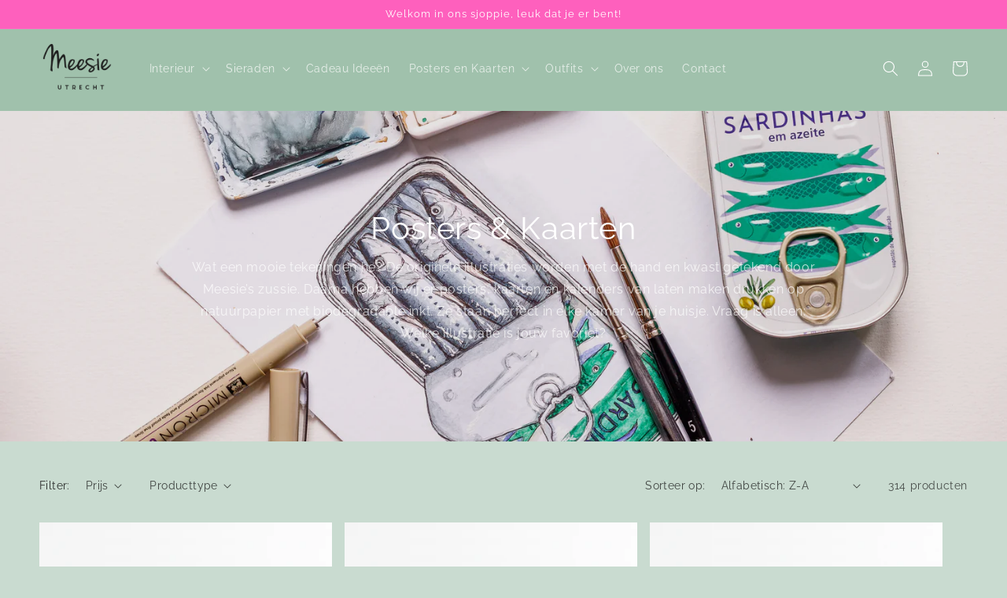

--- FILE ---
content_type: text/html; charset=utf-8
request_url: https://www.meesie.nl/collections/stationary?page=6
body_size: 42751
content:
<!doctype html>
<html class="no-js" lang="nl">
  <head>
    <meta charset="utf-8">
    <meta http-equiv="X-UA-Compatible" content="IE=edge">
    <meta name="viewport" content="width=device-width,initial-scale=1">
    <meta name="theme-color" content="">
    <link rel="canonical" href="https://www.meesie.nl/collections/stationary?page=6">
    <link rel="preconnect" href="https://cdn.shopify.com" crossorigin><link rel="icon" type="image/png" href="//www.meesie.nl/cdn/shop/files/Logo-Meesie-Utrecht-2020-zwart2.png?crop=center&height=32&v=1678702372&width=32"><link rel="preconnect" href="https://fonts.shopifycdn.com" crossorigin><title>
      Posters &amp; Kaarten
 &ndash; Page 6 &ndash; Meesie Utrecht</title>

    
      <meta name="description" content="Wat een mooie tekeningen he? De originele illustraties worden met de hand en de kwast getekend door Meesie’s eigen zussie. Wat een talent! Daarna hebben wij er posters, kaarten en kalenders van laten maken op natuurpapier. De enige vraag aan jou is: Welke illustratie is jouw favoriet? Welke je ook kiest, ze staan allen">
    

    

<meta property="og:site_name" content="Meesie Utrecht">
<meta property="og:url" content="https://www.meesie.nl/collections/stationary?page=6">
<meta property="og:title" content="Posters &amp; Kaarten">
<meta property="og:type" content="website">
<meta property="og:description" content="Wat een mooie tekeningen he? De originele illustraties worden met de hand en de kwast getekend door Meesie’s eigen zussie. Wat een talent! Daarna hebben wij er posters, kaarten en kalenders van laten maken op natuurpapier. De enige vraag aan jou is: Welke illustratie is jouw favoriet? Welke je ook kiest, ze staan allen"><meta property="og:image" content="http://www.meesie.nl/cdn/shop/collections/BINTJE-dubbele-kaart-hamster-vk.png?v=1678741776">
  <meta property="og:image:secure_url" content="https://www.meesie.nl/cdn/shop/collections/BINTJE-dubbele-kaart-hamster-vk.png?v=1678741776">
  <meta property="og:image:width" content="3632">
  <meta property="og:image:height" content="4973"><meta name="twitter:card" content="summary_large_image">
<meta name="twitter:title" content="Posters &amp; Kaarten">
<meta name="twitter:description" content="Wat een mooie tekeningen he? De originele illustraties worden met de hand en de kwast getekend door Meesie’s eigen zussie. Wat een talent! Daarna hebben wij er posters, kaarten en kalenders van laten maken op natuurpapier. De enige vraag aan jou is: Welke illustratie is jouw favoriet? Welke je ook kiest, ze staan allen">


    <script src="//www.meesie.nl/cdn/shop/t/1/assets/constants.js?v=165488195745554878101678699772" defer="defer"></script>
    <script src="//www.meesie.nl/cdn/shop/t/1/assets/pubsub.js?v=2921868252632587581678699782" defer="defer"></script>
    <script src="//www.meesie.nl/cdn/shop/t/1/assets/global.js?v=85297797553816670871678699776" defer="defer"></script>
    <script>window.performance && window.performance.mark && window.performance.mark('shopify.content_for_header.start');</script><meta name="google-site-verification" content="Na1NYCLBcP9OuI8oGk02SekB2kPy7PD1Ur_SJzDLrSg">
<meta id="shopify-digital-wallet" name="shopify-digital-wallet" content="/72959721761/digital_wallets/dialog">
<meta name="shopify-checkout-api-token" content="58f32022779ed8e55b634f098e3fcde0">
<link rel="alternate" type="application/atom+xml" title="Feed" href="/collections/stationary.atom" />
<link rel="prev" href="/collections/stationary?page=5">
<link rel="next" href="/collections/stationary?page=7">
<link rel="alternate" type="application/json+oembed" href="https://www.meesie.nl/collections/stationary.oembed?page=6">
<script async="async" src="/checkouts/internal/preloads.js?locale=nl-NL"></script>
<link rel="preconnect" href="https://shop.app" crossorigin="anonymous">
<script async="async" src="https://shop.app/checkouts/internal/preloads.js?locale=nl-NL&shop_id=72959721761" crossorigin="anonymous"></script>
<script id="shopify-features" type="application/json">{"accessToken":"58f32022779ed8e55b634f098e3fcde0","betas":["rich-media-storefront-analytics"],"domain":"www.meesie.nl","predictiveSearch":true,"shopId":72959721761,"locale":"nl"}</script>
<script>var Shopify = Shopify || {};
Shopify.shop = "meesie-utrecht.myshopify.com";
Shopify.locale = "nl";
Shopify.currency = {"active":"EUR","rate":"1.0"};
Shopify.country = "NL";
Shopify.theme = {"name":"Dawn","id":145460396321,"schema_name":"Dawn","schema_version":"8.0.1","theme_store_id":887,"role":"main"};
Shopify.theme.handle = "null";
Shopify.theme.style = {"id":null,"handle":null};
Shopify.cdnHost = "www.meesie.nl/cdn";
Shopify.routes = Shopify.routes || {};
Shopify.routes.root = "/";</script>
<script type="module">!function(o){(o.Shopify=o.Shopify||{}).modules=!0}(window);</script>
<script>!function(o){function n(){var o=[];function n(){o.push(Array.prototype.slice.apply(arguments))}return n.q=o,n}var t=o.Shopify=o.Shopify||{};t.loadFeatures=n(),t.autoloadFeatures=n()}(window);</script>
<script>
  window.ShopifyPay = window.ShopifyPay || {};
  window.ShopifyPay.apiHost = "shop.app\/pay";
  window.ShopifyPay.redirectState = null;
</script>
<script id="shop-js-analytics" type="application/json">{"pageType":"collection"}</script>
<script defer="defer" async type="module" src="//www.meesie.nl/cdn/shopifycloud/shop-js/modules/v2/client.init-shop-cart-sync_CwGft62q.nl.esm.js"></script>
<script defer="defer" async type="module" src="//www.meesie.nl/cdn/shopifycloud/shop-js/modules/v2/chunk.common_BAeYDmFP.esm.js"></script>
<script defer="defer" async type="module" src="//www.meesie.nl/cdn/shopifycloud/shop-js/modules/v2/chunk.modal_B9qqLDBC.esm.js"></script>
<script type="module">
  await import("//www.meesie.nl/cdn/shopifycloud/shop-js/modules/v2/client.init-shop-cart-sync_CwGft62q.nl.esm.js");
await import("//www.meesie.nl/cdn/shopifycloud/shop-js/modules/v2/chunk.common_BAeYDmFP.esm.js");
await import("//www.meesie.nl/cdn/shopifycloud/shop-js/modules/v2/chunk.modal_B9qqLDBC.esm.js");

  window.Shopify.SignInWithShop?.initShopCartSync?.({"fedCMEnabled":true,"windoidEnabled":true});

</script>
<script>
  window.Shopify = window.Shopify || {};
  if (!window.Shopify.featureAssets) window.Shopify.featureAssets = {};
  window.Shopify.featureAssets['shop-js'] = {"shop-cart-sync":["modules/v2/client.shop-cart-sync_DYxNzuQz.nl.esm.js","modules/v2/chunk.common_BAeYDmFP.esm.js","modules/v2/chunk.modal_B9qqLDBC.esm.js"],"init-fed-cm":["modules/v2/client.init-fed-cm_CjDsDcAw.nl.esm.js","modules/v2/chunk.common_BAeYDmFP.esm.js","modules/v2/chunk.modal_B9qqLDBC.esm.js"],"shop-cash-offers":["modules/v2/client.shop-cash-offers_ClkbB2SN.nl.esm.js","modules/v2/chunk.common_BAeYDmFP.esm.js","modules/v2/chunk.modal_B9qqLDBC.esm.js"],"shop-login-button":["modules/v2/client.shop-login-button_WLp3fA_k.nl.esm.js","modules/v2/chunk.common_BAeYDmFP.esm.js","modules/v2/chunk.modal_B9qqLDBC.esm.js"],"pay-button":["modules/v2/client.pay-button_CMzcDx7A.nl.esm.js","modules/v2/chunk.common_BAeYDmFP.esm.js","modules/v2/chunk.modal_B9qqLDBC.esm.js"],"shop-button":["modules/v2/client.shop-button_C5HrfeZa.nl.esm.js","modules/v2/chunk.common_BAeYDmFP.esm.js","modules/v2/chunk.modal_B9qqLDBC.esm.js"],"avatar":["modules/v2/client.avatar_BTnouDA3.nl.esm.js"],"init-windoid":["modules/v2/client.init-windoid_BPUgzmVN.nl.esm.js","modules/v2/chunk.common_BAeYDmFP.esm.js","modules/v2/chunk.modal_B9qqLDBC.esm.js"],"init-shop-for-new-customer-accounts":["modules/v2/client.init-shop-for-new-customer-accounts_C_53TFWp.nl.esm.js","modules/v2/client.shop-login-button_WLp3fA_k.nl.esm.js","modules/v2/chunk.common_BAeYDmFP.esm.js","modules/v2/chunk.modal_B9qqLDBC.esm.js"],"init-shop-email-lookup-coordinator":["modules/v2/client.init-shop-email-lookup-coordinator_BuZJWlrC.nl.esm.js","modules/v2/chunk.common_BAeYDmFP.esm.js","modules/v2/chunk.modal_B9qqLDBC.esm.js"],"init-shop-cart-sync":["modules/v2/client.init-shop-cart-sync_CwGft62q.nl.esm.js","modules/v2/chunk.common_BAeYDmFP.esm.js","modules/v2/chunk.modal_B9qqLDBC.esm.js"],"shop-toast-manager":["modules/v2/client.shop-toast-manager_3XRE_uEZ.nl.esm.js","modules/v2/chunk.common_BAeYDmFP.esm.js","modules/v2/chunk.modal_B9qqLDBC.esm.js"],"init-customer-accounts":["modules/v2/client.init-customer-accounts_DmSKRkZb.nl.esm.js","modules/v2/client.shop-login-button_WLp3fA_k.nl.esm.js","modules/v2/chunk.common_BAeYDmFP.esm.js","modules/v2/chunk.modal_B9qqLDBC.esm.js"],"init-customer-accounts-sign-up":["modules/v2/client.init-customer-accounts-sign-up_CeYkBAph.nl.esm.js","modules/v2/client.shop-login-button_WLp3fA_k.nl.esm.js","modules/v2/chunk.common_BAeYDmFP.esm.js","modules/v2/chunk.modal_B9qqLDBC.esm.js"],"shop-follow-button":["modules/v2/client.shop-follow-button_EFIbvYjS.nl.esm.js","modules/v2/chunk.common_BAeYDmFP.esm.js","modules/v2/chunk.modal_B9qqLDBC.esm.js"],"checkout-modal":["modules/v2/client.checkout-modal_D8HUqXhX.nl.esm.js","modules/v2/chunk.common_BAeYDmFP.esm.js","modules/v2/chunk.modal_B9qqLDBC.esm.js"],"shop-login":["modules/v2/client.shop-login_BUSqPzuV.nl.esm.js","modules/v2/chunk.common_BAeYDmFP.esm.js","modules/v2/chunk.modal_B9qqLDBC.esm.js"],"lead-capture":["modules/v2/client.lead-capture_CFcRSnZi.nl.esm.js","modules/v2/chunk.common_BAeYDmFP.esm.js","modules/v2/chunk.modal_B9qqLDBC.esm.js"],"payment-terms":["modules/v2/client.payment-terms_DBKgFsWx.nl.esm.js","modules/v2/chunk.common_BAeYDmFP.esm.js","modules/v2/chunk.modal_B9qqLDBC.esm.js"]};
</script>
<script>(function() {
  var isLoaded = false;
  function asyncLoad() {
    if (isLoaded) return;
    isLoaded = true;
    var urls = ["https:\/\/widget.tagembed.com\/embed.min.js?shop=meesie-utrecht.myshopify.com","https:\/\/cdn.nfcube.com\/instafeed-aaa63f37bfe72aa5f3e05f1df555d26f.js?shop=meesie-utrecht.myshopify.com","\/\/cdn.shopify.com\/proxy\/9045282615c4b712d27e55578b1e971454918b535277f0b5c946b416b57d525a\/bucket.useifsapp.com\/theme-files-min\/js\/ifs-script-tag-min.js?v=2\u0026shop=meesie-utrecht.myshopify.com\u0026sp-cache-control=cHVibGljLCBtYXgtYWdlPTkwMA"];
    for (var i = 0; i < urls.length; i++) {
      var s = document.createElement('script');
      s.type = 'text/javascript';
      s.async = true;
      s.src = urls[i];
      var x = document.getElementsByTagName('script')[0];
      x.parentNode.insertBefore(s, x);
    }
  };
  if(window.attachEvent) {
    window.attachEvent('onload', asyncLoad);
  } else {
    window.addEventListener('load', asyncLoad, false);
  }
})();</script>
<script id="__st">var __st={"a":72959721761,"offset":3600,"reqid":"0d19a313-5ca3-403a-93af-938a0c5dc4ed-1769328777","pageurl":"www.meesie.nl\/collections\/stationary?page=6","u":"20536f1ded71","p":"collection","rtyp":"collection","rid":438734422305};</script>
<script>window.ShopifyPaypalV4VisibilityTracking = true;</script>
<script id="captcha-bootstrap">!function(){'use strict';const t='contact',e='account',n='new_comment',o=[[t,t],['blogs',n],['comments',n],[t,'customer']],c=[[e,'customer_login'],[e,'guest_login'],[e,'recover_customer_password'],[e,'create_customer']],r=t=>t.map((([t,e])=>`form[action*='/${t}']:not([data-nocaptcha='true']) input[name='form_type'][value='${e}']`)).join(','),a=t=>()=>t?[...document.querySelectorAll(t)].map((t=>t.form)):[];function s(){const t=[...o],e=r(t);return a(e)}const i='password',u='form_key',d=['recaptcha-v3-token','g-recaptcha-response','h-captcha-response',i],f=()=>{try{return window.sessionStorage}catch{return}},m='__shopify_v',_=t=>t.elements[u];function p(t,e,n=!1){try{const o=window.sessionStorage,c=JSON.parse(o.getItem(e)),{data:r}=function(t){const{data:e,action:n}=t;return t[m]||n?{data:e,action:n}:{data:t,action:n}}(c);for(const[e,n]of Object.entries(r))t.elements[e]&&(t.elements[e].value=n);n&&o.removeItem(e)}catch(o){console.error('form repopulation failed',{error:o})}}const l='form_type',E='cptcha';function T(t){t.dataset[E]=!0}const w=window,h=w.document,L='Shopify',v='ce_forms',y='captcha';let A=!1;((t,e)=>{const n=(g='f06e6c50-85a8-45c8-87d0-21a2b65856fe',I='https://cdn.shopify.com/shopifycloud/storefront-forms-hcaptcha/ce_storefront_forms_captcha_hcaptcha.v1.5.2.iife.js',D={infoText:'Beschermd door hCaptcha',privacyText:'Privacy',termsText:'Voorwaarden'},(t,e,n)=>{const o=w[L][v],c=o.bindForm;if(c)return c(t,g,e,D).then(n);var r;o.q.push([[t,g,e,D],n]),r=I,A||(h.body.append(Object.assign(h.createElement('script'),{id:'captcha-provider',async:!0,src:r})),A=!0)});var g,I,D;w[L]=w[L]||{},w[L][v]=w[L][v]||{},w[L][v].q=[],w[L][y]=w[L][y]||{},w[L][y].protect=function(t,e){n(t,void 0,e),T(t)},Object.freeze(w[L][y]),function(t,e,n,w,h,L){const[v,y,A,g]=function(t,e,n){const i=e?o:[],u=t?c:[],d=[...i,...u],f=r(d),m=r(i),_=r(d.filter((([t,e])=>n.includes(e))));return[a(f),a(m),a(_),s()]}(w,h,L),I=t=>{const e=t.target;return e instanceof HTMLFormElement?e:e&&e.form},D=t=>v().includes(t);t.addEventListener('submit',(t=>{const e=I(t);if(!e)return;const n=D(e)&&!e.dataset.hcaptchaBound&&!e.dataset.recaptchaBound,o=_(e),c=g().includes(e)&&(!o||!o.value);(n||c)&&t.preventDefault(),c&&!n&&(function(t){try{if(!f())return;!function(t){const e=f();if(!e)return;const n=_(t);if(!n)return;const o=n.value;o&&e.removeItem(o)}(t);const e=Array.from(Array(32),(()=>Math.random().toString(36)[2])).join('');!function(t,e){_(t)||t.append(Object.assign(document.createElement('input'),{type:'hidden',name:u})),t.elements[u].value=e}(t,e),function(t,e){const n=f();if(!n)return;const o=[...t.querySelectorAll(`input[type='${i}']`)].map((({name:t})=>t)),c=[...d,...o],r={};for(const[a,s]of new FormData(t).entries())c.includes(a)||(r[a]=s);n.setItem(e,JSON.stringify({[m]:1,action:t.action,data:r}))}(t,e)}catch(e){console.error('failed to persist form',e)}}(e),e.submit())}));const S=(t,e)=>{t&&!t.dataset[E]&&(n(t,e.some((e=>e===t))),T(t))};for(const o of['focusin','change'])t.addEventListener(o,(t=>{const e=I(t);D(e)&&S(e,y())}));const B=e.get('form_key'),M=e.get(l),P=B&&M;t.addEventListener('DOMContentLoaded',(()=>{const t=y();if(P)for(const e of t)e.elements[l].value===M&&p(e,B);[...new Set([...A(),...v().filter((t=>'true'===t.dataset.shopifyCaptcha))])].forEach((e=>S(e,t)))}))}(h,new URLSearchParams(w.location.search),n,t,e,['guest_login'])})(!0,!0)}();</script>
<script integrity="sha256-4kQ18oKyAcykRKYeNunJcIwy7WH5gtpwJnB7kiuLZ1E=" data-source-attribution="shopify.loadfeatures" defer="defer" src="//www.meesie.nl/cdn/shopifycloud/storefront/assets/storefront/load_feature-a0a9edcb.js" crossorigin="anonymous"></script>
<script crossorigin="anonymous" defer="defer" src="//www.meesie.nl/cdn/shopifycloud/storefront/assets/shopify_pay/storefront-65b4c6d7.js?v=20250812"></script>
<script data-source-attribution="shopify.dynamic_checkout.dynamic.init">var Shopify=Shopify||{};Shopify.PaymentButton=Shopify.PaymentButton||{isStorefrontPortableWallets:!0,init:function(){window.Shopify.PaymentButton.init=function(){};var t=document.createElement("script");t.src="https://www.meesie.nl/cdn/shopifycloud/portable-wallets/latest/portable-wallets.nl.js",t.type="module",document.head.appendChild(t)}};
</script>
<script data-source-attribution="shopify.dynamic_checkout.buyer_consent">
  function portableWalletsHideBuyerConsent(e){var t=document.getElementById("shopify-buyer-consent"),n=document.getElementById("shopify-subscription-policy-button");t&&n&&(t.classList.add("hidden"),t.setAttribute("aria-hidden","true"),n.removeEventListener("click",e))}function portableWalletsShowBuyerConsent(e){var t=document.getElementById("shopify-buyer-consent"),n=document.getElementById("shopify-subscription-policy-button");t&&n&&(t.classList.remove("hidden"),t.removeAttribute("aria-hidden"),n.addEventListener("click",e))}window.Shopify?.PaymentButton&&(window.Shopify.PaymentButton.hideBuyerConsent=portableWalletsHideBuyerConsent,window.Shopify.PaymentButton.showBuyerConsent=portableWalletsShowBuyerConsent);
</script>
<script data-source-attribution="shopify.dynamic_checkout.cart.bootstrap">document.addEventListener("DOMContentLoaded",(function(){function t(){return document.querySelector("shopify-accelerated-checkout-cart, shopify-accelerated-checkout")}if(t())Shopify.PaymentButton.init();else{new MutationObserver((function(e,n){t()&&(Shopify.PaymentButton.init(),n.disconnect())})).observe(document.body,{childList:!0,subtree:!0})}}));
</script>
<script id='scb4127' type='text/javascript' async='' src='https://www.meesie.nl/cdn/shopifycloud/privacy-banner/storefront-banner.js'></script><link id="shopify-accelerated-checkout-styles" rel="stylesheet" media="screen" href="https://www.meesie.nl/cdn/shopifycloud/portable-wallets/latest/accelerated-checkout-backwards-compat.css" crossorigin="anonymous">
<style id="shopify-accelerated-checkout-cart">
        #shopify-buyer-consent {
  margin-top: 1em;
  display: inline-block;
  width: 100%;
}

#shopify-buyer-consent.hidden {
  display: none;
}

#shopify-subscription-policy-button {
  background: none;
  border: none;
  padding: 0;
  text-decoration: underline;
  font-size: inherit;
  cursor: pointer;
}

#shopify-subscription-policy-button::before {
  box-shadow: none;
}

      </style>
<script id="sections-script" data-sections="header,footer" defer="defer" src="//www.meesie.nl/cdn/shop/t/1/compiled_assets/scripts.js?v=1214"></script>
<script>window.performance && window.performance.mark && window.performance.mark('shopify.content_for_header.end');</script>


    <style data-shopify>
      @font-face {
  font-family: Raleway;
  font-weight: 400;
  font-style: normal;
  font-display: swap;
  src: url("//www.meesie.nl/cdn/fonts/raleway/raleway_n4.2c76ddd103ff0f30b1230f13e160330ff8b2c68a.woff2") format("woff2"),
       url("//www.meesie.nl/cdn/fonts/raleway/raleway_n4.c057757dddc39994ad5d9c9f58e7c2c2a72359a9.woff") format("woff");
}

      @font-face {
  font-family: Raleway;
  font-weight: 700;
  font-style: normal;
  font-display: swap;
  src: url("//www.meesie.nl/cdn/fonts/raleway/raleway_n7.740cf9e1e4566800071db82eeca3cca45f43ba63.woff2") format("woff2"),
       url("//www.meesie.nl/cdn/fonts/raleway/raleway_n7.84943791ecde186400af8db54cf3b5b5e5049a8f.woff") format("woff");
}

      @font-face {
  font-family: Raleway;
  font-weight: 400;
  font-style: italic;
  font-display: swap;
  src: url("//www.meesie.nl/cdn/fonts/raleway/raleway_i4.aaa73a72f55a5e60da3e9a082717e1ed8f22f0a2.woff2") format("woff2"),
       url("//www.meesie.nl/cdn/fonts/raleway/raleway_i4.650670cc243082f8988ecc5576b6d613cfd5a8ee.woff") format("woff");
}

      @font-face {
  font-family: Raleway;
  font-weight: 700;
  font-style: italic;
  font-display: swap;
  src: url("//www.meesie.nl/cdn/fonts/raleway/raleway_i7.6d68e3c55f3382a6b4f1173686f538d89ce56dbc.woff2") format("woff2"),
       url("//www.meesie.nl/cdn/fonts/raleway/raleway_i7.ed82a5a5951418ec5b6b0a5010cb65216574b2bd.woff") format("woff");
}

      @font-face {
  font-family: Raleway;
  font-weight: 400;
  font-style: normal;
  font-display: swap;
  src: url("//www.meesie.nl/cdn/fonts/raleway/raleway_n4.2c76ddd103ff0f30b1230f13e160330ff8b2c68a.woff2") format("woff2"),
       url("//www.meesie.nl/cdn/fonts/raleway/raleway_n4.c057757dddc39994ad5d9c9f58e7c2c2a72359a9.woff") format("woff");
}


      :root {
        --font-body-family: Raleway, sans-serif;
        --font-body-style: normal;
        --font-body-weight: 400;
        --font-body-weight-bold: 700;

        --font-heading-family: Raleway, sans-serif;
        --font-heading-style: normal;
        --font-heading-weight: 400;

        --font-body-scale: 1.0;
        --font-heading-scale: 1.0;

        --color-base-text: 18, 18, 18;
        --color-shadow: 18, 18, 18;
        --color-base-background-1: 201, 219, 208;
        --color-base-background-2: 255, 255, 255;
        --color-base-solid-button-labels: 255, 255, 255;
        --color-base-outline-button-labels: 254, 96, 189;
        --color-base-accent-1: 254, 96, 189;
        --color-base-accent-2: 160, 193, 172;
        --payment-terms-background-color: #c9dbd0;

        --gradient-base-background-1: #c9dbd0;
        --gradient-base-background-2: #ffffff;
        --gradient-base-accent-1: #fe60bd;
        --gradient-base-accent-2: #a0c1ac;

        --media-padding: px;
        --media-border-opacity: 0.05;
        --media-border-width: 1px;
        --media-radius: 0px;
        --media-shadow-opacity: 0.0;
        --media-shadow-horizontal-offset: 0px;
        --media-shadow-vertical-offset: -40px;
        --media-shadow-blur-radius: 5px;
        --media-shadow-visible: 0;

        --page-width: 160rem;
        --page-width-margin: 0rem;

        --product-card-image-padding: 0.0rem;
        --product-card-corner-radius: 0.0rem;
        --product-card-text-alignment: center;
        --product-card-border-width: 0.0rem;
        --product-card-border-opacity: 0.1;
        --product-card-shadow-opacity: 0.0;
        --product-card-shadow-visible: 0;
        --product-card-shadow-horizontal-offset: 0.0rem;
        --product-card-shadow-vertical-offset: 0.4rem;
        --product-card-shadow-blur-radius: 0.5rem;

        --collection-card-image-padding: 0.0rem;
        --collection-card-corner-radius: 0.0rem;
        --collection-card-text-alignment: left;
        --collection-card-border-width: 0.0rem;
        --collection-card-border-opacity: 0.1;
        --collection-card-shadow-opacity: 0.0;
        --collection-card-shadow-visible: 0;
        --collection-card-shadow-horizontal-offset: 0.0rem;
        --collection-card-shadow-vertical-offset: 0.0rem;
        --collection-card-shadow-blur-radius: 0.5rem;

        --blog-card-image-padding: 0.0rem;
        --blog-card-corner-radius: 0.0rem;
        --blog-card-text-alignment: left;
        --blog-card-border-width: 0.0rem;
        --blog-card-border-opacity: 0.1;
        --blog-card-shadow-opacity: 0.0;
        --blog-card-shadow-visible: 0;
        --blog-card-shadow-horizontal-offset: 0.0rem;
        --blog-card-shadow-vertical-offset: 0.4rem;
        --blog-card-shadow-blur-radius: 0.5rem;

        --badge-corner-radius: 4.0rem;

        --popup-border-width: 1px;
        --popup-border-opacity: 0.1;
        --popup-corner-radius: 0px;
        --popup-shadow-opacity: 0.0;
        --popup-shadow-horizontal-offset: 0px;
        --popup-shadow-vertical-offset: 4px;
        --popup-shadow-blur-radius: 5px;

        --drawer-border-width: 1px;
        --drawer-border-opacity: 0.1;
        --drawer-shadow-opacity: 0.0;
        --drawer-shadow-horizontal-offset: 0px;
        --drawer-shadow-vertical-offset: 4px;
        --drawer-shadow-blur-radius: 5px;

        --spacing-sections-desktop: 0px;
        --spacing-sections-mobile: 0px;

        --grid-desktop-vertical-spacing: 8px;
        --grid-desktop-horizontal-spacing: 16px;
        --grid-mobile-vertical-spacing: 4px;
        --grid-mobile-horizontal-spacing: 8px;

        --text-boxes-border-opacity: 0.1;
        --text-boxes-border-width: 0px;
        --text-boxes-radius: 0px;
        --text-boxes-shadow-opacity: 0.0;
        --text-boxes-shadow-visible: 0;
        --text-boxes-shadow-horizontal-offset: 0px;
        --text-boxes-shadow-vertical-offset: 4px;
        --text-boxes-shadow-blur-radius: 5px;

        --buttons-radius: 0px;
        --buttons-radius-outset: 0px;
        --buttons-border-width: 1px;
        --buttons-border-opacity: 0.4;
        --buttons-shadow-opacity: 0.0;
        --buttons-shadow-visible: 0;
        --buttons-shadow-horizontal-offset: 0px;
        --buttons-shadow-vertical-offset: 4px;
        --buttons-shadow-blur-radius: 5px;
        --buttons-border-offset: 0px;

        --inputs-radius: 0px;
        --inputs-border-width: 1px;
        --inputs-border-opacity: 0.55;
        --inputs-shadow-opacity: 0.0;
        --inputs-shadow-horizontal-offset: 0px;
        --inputs-margin-offset: 0px;
        --inputs-shadow-vertical-offset: 2px;
        --inputs-shadow-blur-radius: 5px;
        --inputs-radius-outset: 0px;

        --variant-pills-radius: 40px;
        --variant-pills-border-width: 1px;
        --variant-pills-border-opacity: 0.55;
        --variant-pills-shadow-opacity: 0.0;
        --variant-pills-shadow-horizontal-offset: 0px;
        --variant-pills-shadow-vertical-offset: 4px;
        --variant-pills-shadow-blur-radius: 5px;
      }

      *,
      *::before,
      *::after {
        box-sizing: inherit;
      }

      html {
        box-sizing: border-box;
        font-size: calc(var(--font-body-scale) * 62.5%);
        height: 100%;
      }

      body {
        display: grid;
        grid-template-rows: auto auto 1fr auto;
        grid-template-columns: 100%;
        min-height: 100%;
        margin: 0;
        font-size: 1.5rem;
        letter-spacing: 0.06rem;
        line-height: calc(1 + 0.8 / var(--font-body-scale));
        font-family: var(--font-body-family);
        font-style: var(--font-body-style);
        font-weight: var(--font-body-weight);
      }

      @media screen and (min-width: 750px) {
        body {
          font-size: 1.6rem;
        }
      }
    </style>

    <link href="//www.meesie.nl/cdn/shop/t/1/assets/base.css?v=831047894957930821678699751" rel="stylesheet" type="text/css" media="all" />
<link rel="preload" as="font" href="//www.meesie.nl/cdn/fonts/raleway/raleway_n4.2c76ddd103ff0f30b1230f13e160330ff8b2c68a.woff2" type="font/woff2" crossorigin><link rel="preload" as="font" href="//www.meesie.nl/cdn/fonts/raleway/raleway_n4.2c76ddd103ff0f30b1230f13e160330ff8b2c68a.woff2" type="font/woff2" crossorigin><link rel="stylesheet" href="//www.meesie.nl/cdn/shop/t/1/assets/component-predictive-search.css?v=85913294783299393391678699766" media="print" onload="this.media='all'"><script>document.documentElement.className = document.documentElement.className.replace('no-js', 'js');
    if (Shopify.designMode) {
      document.documentElement.classList.add('shopify-design-mode');
    }
    </script>
  <script src="https://cdn.shopify.com/extensions/019b97b0-6350-7631-8123-95494b086580/socialwidget-instafeed-78/assets/social-widget.min.js" type="text/javascript" defer="defer"></script>
<link href="https://monorail-edge.shopifysvc.com" rel="dns-prefetch">
<script>(function(){if ("sendBeacon" in navigator && "performance" in window) {try {var session_token_from_headers = performance.getEntriesByType('navigation')[0].serverTiming.find(x => x.name == '_s').description;} catch {var session_token_from_headers = undefined;}var session_cookie_matches = document.cookie.match(/_shopify_s=([^;]*)/);var session_token_from_cookie = session_cookie_matches && session_cookie_matches.length === 2 ? session_cookie_matches[1] : "";var session_token = session_token_from_headers || session_token_from_cookie || "";function handle_abandonment_event(e) {var entries = performance.getEntries().filter(function(entry) {return /monorail-edge.shopifysvc.com/.test(entry.name);});if (!window.abandonment_tracked && entries.length === 0) {window.abandonment_tracked = true;var currentMs = Date.now();var navigation_start = performance.timing.navigationStart;var payload = {shop_id: 72959721761,url: window.location.href,navigation_start,duration: currentMs - navigation_start,session_token,page_type: "collection"};window.navigator.sendBeacon("https://monorail-edge.shopifysvc.com/v1/produce", JSON.stringify({schema_id: "online_store_buyer_site_abandonment/1.1",payload: payload,metadata: {event_created_at_ms: currentMs,event_sent_at_ms: currentMs}}));}}window.addEventListener('pagehide', handle_abandonment_event);}}());</script>
<script id="web-pixels-manager-setup">(function e(e,d,r,n,o){if(void 0===o&&(o={}),!Boolean(null===(a=null===(i=window.Shopify)||void 0===i?void 0:i.analytics)||void 0===a?void 0:a.replayQueue)){var i,a;window.Shopify=window.Shopify||{};var t=window.Shopify;t.analytics=t.analytics||{};var s=t.analytics;s.replayQueue=[],s.publish=function(e,d,r){return s.replayQueue.push([e,d,r]),!0};try{self.performance.mark("wpm:start")}catch(e){}var l=function(){var e={modern:/Edge?\/(1{2}[4-9]|1[2-9]\d|[2-9]\d{2}|\d{4,})\.\d+(\.\d+|)|Firefox\/(1{2}[4-9]|1[2-9]\d|[2-9]\d{2}|\d{4,})\.\d+(\.\d+|)|Chrom(ium|e)\/(9{2}|\d{3,})\.\d+(\.\d+|)|(Maci|X1{2}).+ Version\/(15\.\d+|(1[6-9]|[2-9]\d|\d{3,})\.\d+)([,.]\d+|)( \(\w+\)|)( Mobile\/\w+|) Safari\/|Chrome.+OPR\/(9{2}|\d{3,})\.\d+\.\d+|(CPU[ +]OS|iPhone[ +]OS|CPU[ +]iPhone|CPU IPhone OS|CPU iPad OS)[ +]+(15[._]\d+|(1[6-9]|[2-9]\d|\d{3,})[._]\d+)([._]\d+|)|Android:?[ /-](13[3-9]|1[4-9]\d|[2-9]\d{2}|\d{4,})(\.\d+|)(\.\d+|)|Android.+Firefox\/(13[5-9]|1[4-9]\d|[2-9]\d{2}|\d{4,})\.\d+(\.\d+|)|Android.+Chrom(ium|e)\/(13[3-9]|1[4-9]\d|[2-9]\d{2}|\d{4,})\.\d+(\.\d+|)|SamsungBrowser\/([2-9]\d|\d{3,})\.\d+/,legacy:/Edge?\/(1[6-9]|[2-9]\d|\d{3,})\.\d+(\.\d+|)|Firefox\/(5[4-9]|[6-9]\d|\d{3,})\.\d+(\.\d+|)|Chrom(ium|e)\/(5[1-9]|[6-9]\d|\d{3,})\.\d+(\.\d+|)([\d.]+$|.*Safari\/(?![\d.]+ Edge\/[\d.]+$))|(Maci|X1{2}).+ Version\/(10\.\d+|(1[1-9]|[2-9]\d|\d{3,})\.\d+)([,.]\d+|)( \(\w+\)|)( Mobile\/\w+|) Safari\/|Chrome.+OPR\/(3[89]|[4-9]\d|\d{3,})\.\d+\.\d+|(CPU[ +]OS|iPhone[ +]OS|CPU[ +]iPhone|CPU IPhone OS|CPU iPad OS)[ +]+(10[._]\d+|(1[1-9]|[2-9]\d|\d{3,})[._]\d+)([._]\d+|)|Android:?[ /-](13[3-9]|1[4-9]\d|[2-9]\d{2}|\d{4,})(\.\d+|)(\.\d+|)|Mobile Safari.+OPR\/([89]\d|\d{3,})\.\d+\.\d+|Android.+Firefox\/(13[5-9]|1[4-9]\d|[2-9]\d{2}|\d{4,})\.\d+(\.\d+|)|Android.+Chrom(ium|e)\/(13[3-9]|1[4-9]\d|[2-9]\d{2}|\d{4,})\.\d+(\.\d+|)|Android.+(UC? ?Browser|UCWEB|U3)[ /]?(15\.([5-9]|\d{2,})|(1[6-9]|[2-9]\d|\d{3,})\.\d+)\.\d+|SamsungBrowser\/(5\.\d+|([6-9]|\d{2,})\.\d+)|Android.+MQ{2}Browser\/(14(\.(9|\d{2,})|)|(1[5-9]|[2-9]\d|\d{3,})(\.\d+|))(\.\d+|)|K[Aa][Ii]OS\/(3\.\d+|([4-9]|\d{2,})\.\d+)(\.\d+|)/},d=e.modern,r=e.legacy,n=navigator.userAgent;return n.match(d)?"modern":n.match(r)?"legacy":"unknown"}(),u="modern"===l?"modern":"legacy",c=(null!=n?n:{modern:"",legacy:""})[u],f=function(e){return[e.baseUrl,"/wpm","/b",e.hashVersion,"modern"===e.buildTarget?"m":"l",".js"].join("")}({baseUrl:d,hashVersion:r,buildTarget:u}),m=function(e){var d=e.version,r=e.bundleTarget,n=e.surface,o=e.pageUrl,i=e.monorailEndpoint;return{emit:function(e){var a=e.status,t=e.errorMsg,s=(new Date).getTime(),l=JSON.stringify({metadata:{event_sent_at_ms:s},events:[{schema_id:"web_pixels_manager_load/3.1",payload:{version:d,bundle_target:r,page_url:o,status:a,surface:n,error_msg:t},metadata:{event_created_at_ms:s}}]});if(!i)return console&&console.warn&&console.warn("[Web Pixels Manager] No Monorail endpoint provided, skipping logging."),!1;try{return self.navigator.sendBeacon.bind(self.navigator)(i,l)}catch(e){}var u=new XMLHttpRequest;try{return u.open("POST",i,!0),u.setRequestHeader("Content-Type","text/plain"),u.send(l),!0}catch(e){return console&&console.warn&&console.warn("[Web Pixels Manager] Got an unhandled error while logging to Monorail."),!1}}}}({version:r,bundleTarget:l,surface:e.surface,pageUrl:self.location.href,monorailEndpoint:e.monorailEndpoint});try{o.browserTarget=l,function(e){var d=e.src,r=e.async,n=void 0===r||r,o=e.onload,i=e.onerror,a=e.sri,t=e.scriptDataAttributes,s=void 0===t?{}:t,l=document.createElement("script"),u=document.querySelector("head"),c=document.querySelector("body");if(l.async=n,l.src=d,a&&(l.integrity=a,l.crossOrigin="anonymous"),s)for(var f in s)if(Object.prototype.hasOwnProperty.call(s,f))try{l.dataset[f]=s[f]}catch(e){}if(o&&l.addEventListener("load",o),i&&l.addEventListener("error",i),u)u.appendChild(l);else{if(!c)throw new Error("Did not find a head or body element to append the script");c.appendChild(l)}}({src:f,async:!0,onload:function(){if(!function(){var e,d;return Boolean(null===(d=null===(e=window.Shopify)||void 0===e?void 0:e.analytics)||void 0===d?void 0:d.initialized)}()){var d=window.webPixelsManager.init(e)||void 0;if(d){var r=window.Shopify.analytics;r.replayQueue.forEach((function(e){var r=e[0],n=e[1],o=e[2];d.publishCustomEvent(r,n,o)})),r.replayQueue=[],r.publish=d.publishCustomEvent,r.visitor=d.visitor,r.initialized=!0}}},onerror:function(){return m.emit({status:"failed",errorMsg:"".concat(f," has failed to load")})},sri:function(e){var d=/^sha384-[A-Za-z0-9+/=]+$/;return"string"==typeof e&&d.test(e)}(c)?c:"",scriptDataAttributes:o}),m.emit({status:"loading"})}catch(e){m.emit({status:"failed",errorMsg:(null==e?void 0:e.message)||"Unknown error"})}}})({shopId: 72959721761,storefrontBaseUrl: "https://www.meesie.nl",extensionsBaseUrl: "https://extensions.shopifycdn.com/cdn/shopifycloud/web-pixels-manager",monorailEndpoint: "https://monorail-edge.shopifysvc.com/unstable/produce_batch",surface: "storefront-renderer",enabledBetaFlags: ["2dca8a86"],webPixelsConfigList: [{"id":"1166442838","configuration":"{\"config\":\"{\\\"pixel_id\\\":\\\"GT-M34VG4Z\\\",\\\"target_country\\\":\\\"NL\\\",\\\"gtag_events\\\":[{\\\"type\\\":\\\"purchase\\\",\\\"action_label\\\":\\\"MC-PEWCWL3414\\\"},{\\\"type\\\":\\\"page_view\\\",\\\"action_label\\\":\\\"MC-PEWCWL3414\\\"},{\\\"type\\\":\\\"view_item\\\",\\\"action_label\\\":\\\"MC-PEWCWL3414\\\"}],\\\"enable_monitoring_mode\\\":false}\"}","eventPayloadVersion":"v1","runtimeContext":"OPEN","scriptVersion":"b2a88bafab3e21179ed38636efcd8a93","type":"APP","apiClientId":1780363,"privacyPurposes":[],"dataSharingAdjustments":{"protectedCustomerApprovalScopes":["read_customer_address","read_customer_email","read_customer_name","read_customer_personal_data","read_customer_phone"]}},{"id":"519635286","configuration":"{\"tagID\":\"2612561548055\"}","eventPayloadVersion":"v1","runtimeContext":"STRICT","scriptVersion":"18031546ee651571ed29edbe71a3550b","type":"APP","apiClientId":3009811,"privacyPurposes":["ANALYTICS","MARKETING","SALE_OF_DATA"],"dataSharingAdjustments":{"protectedCustomerApprovalScopes":["read_customer_address","read_customer_email","read_customer_name","read_customer_personal_data","read_customer_phone"]}},{"id":"290128214","configuration":"{\"pixel_id\":\"459332791204517\",\"pixel_type\":\"facebook_pixel\",\"metaapp_system_user_token\":\"-\"}","eventPayloadVersion":"v1","runtimeContext":"OPEN","scriptVersion":"ca16bc87fe92b6042fbaa3acc2fbdaa6","type":"APP","apiClientId":2329312,"privacyPurposes":["ANALYTICS","MARKETING","SALE_OF_DATA"],"dataSharingAdjustments":{"protectedCustomerApprovalScopes":["read_customer_address","read_customer_email","read_customer_name","read_customer_personal_data","read_customer_phone"]}},{"id":"shopify-app-pixel","configuration":"{}","eventPayloadVersion":"v1","runtimeContext":"STRICT","scriptVersion":"0450","apiClientId":"shopify-pixel","type":"APP","privacyPurposes":["ANALYTICS","MARKETING"]},{"id":"shopify-custom-pixel","eventPayloadVersion":"v1","runtimeContext":"LAX","scriptVersion":"0450","apiClientId":"shopify-pixel","type":"CUSTOM","privacyPurposes":["ANALYTICS","MARKETING"]}],isMerchantRequest: false,initData: {"shop":{"name":"Meesie Utrecht","paymentSettings":{"currencyCode":"EUR"},"myshopifyDomain":"meesie-utrecht.myshopify.com","countryCode":"NL","storefrontUrl":"https:\/\/www.meesie.nl"},"customer":null,"cart":null,"checkout":null,"productVariants":[],"purchasingCompany":null},},"https://www.meesie.nl/cdn","fcfee988w5aeb613cpc8e4bc33m6693e112",{"modern":"","legacy":""},{"shopId":"72959721761","storefrontBaseUrl":"https:\/\/www.meesie.nl","extensionBaseUrl":"https:\/\/extensions.shopifycdn.com\/cdn\/shopifycloud\/web-pixels-manager","surface":"storefront-renderer","enabledBetaFlags":"[\"2dca8a86\"]","isMerchantRequest":"false","hashVersion":"fcfee988w5aeb613cpc8e4bc33m6693e112","publish":"custom","events":"[[\"page_viewed\",{}],[\"collection_viewed\",{\"collection\":{\"id\":\"438734422305\",\"title\":\"Posters \u0026 Kaarten\",\"productVariants\":[{\"price\":{\"amount\":7.5,\"currencyCode\":\"EUR\"},\"product\":{\"title\":\"Poster Cocktail Pornstar Martini 15x20cm\",\"vendor\":\"Meesie Utrecht\",\"id\":\"8612025041238\",\"untranslatedTitle\":\"Poster Cocktail Pornstar Martini 15x20cm\",\"url\":\"\/products\/poster-cocktail-pornstar-martini-15x20cm\",\"type\":\"Poster\"},\"id\":\"47273837003094\",\"image\":{\"src\":\"\/\/www.meesie.nl\/cdn\/shop\/files\/Bintje-poster-15x20-pornstar-martini.jpg?v=1747409785\"},\"sku\":null,\"title\":\"Default Title\",\"untranslatedTitle\":\"Default Title\"},{\"price\":{\"amount\":7.5,\"currencyCode\":\"EUR\"},\"product\":{\"title\":\"Poster Cocktail Limoncello Spritz 15x20cm\",\"vendor\":\"Meesie Utrecht\",\"id\":\"9739159601494\",\"untranslatedTitle\":\"Poster Cocktail Limoncello Spritz 15x20cm\",\"url\":\"\/products\/poster-cocktail-limoncello-spritz-15x20cm\",\"type\":\"Poster\"},\"id\":\"50978176205142\",\"image\":{\"src\":\"\/\/www.meesie.nl\/cdn\/shop\/files\/BINTJE-poster-eik_limoncello_spritz.jpg?v=1754227654\"},\"sku\":null,\"title\":\"Default Title\",\"untranslatedTitle\":\"Default Title\"},{\"price\":{\"amount\":7.5,\"currencyCode\":\"EUR\"},\"product\":{\"title\":\"Poster Cocktail Gluhwein 15x20cm\",\"vendor\":\"Meesie Utrecht\",\"id\":\"8582559891798\",\"untranslatedTitle\":\"Poster Cocktail Gluhwein 15x20cm\",\"url\":\"\/products\/poster-cocktail-gluhwein-15x20cm\",\"type\":\"Poster\"},\"id\":\"47181323698518\",\"image\":{\"src\":\"\/\/www.meesie.nl\/cdn\/shop\/files\/Bintje-poster-15x20-gluhwein.jpg?v=1698697950\"},\"sku\":null,\"title\":\"Default Title\",\"untranslatedTitle\":\"Default Title\"},{\"price\":{\"amount\":7.5,\"currencyCode\":\"EUR\"},\"product\":{\"title\":\"Poster Cocktail Gin Tonic 15x20cm\",\"vendor\":\"Meesie Utrecht\",\"id\":\"9057438171478\",\"untranslatedTitle\":\"Poster Cocktail Gin Tonic 15x20cm\",\"url\":\"\/products\/poster-cocktail-gin-tonic-15x20cm\",\"type\":\"Poster\"},\"id\":\"48528619536726\",\"image\":{\"src\":\"\/\/www.meesie.nl\/cdn\/shop\/files\/BINTJE-poster-eik-gin-tonic.jpg?v=1722004210\"},\"sku\":null,\"title\":\"Default Title\",\"untranslatedTitle\":\"Default Title\"},{\"price\":{\"amount\":7.5,\"currencyCode\":\"EUR\"},\"product\":{\"title\":\"Poster Cocktail Espresso Martini 15x20cm\",\"vendor\":\"Meesie Utrecht\",\"id\":\"9352401355094\",\"untranslatedTitle\":\"Poster Cocktail Espresso Martini 15x20cm\",\"url\":\"\/products\/poster-cocktail-espresso-martini-15x20cm\",\"type\":\"Poster\"},\"id\":\"49451288363350\",\"image\":{\"src\":\"\/\/www.meesie.nl\/cdn\/shop\/files\/BINTJE-poster-espresso-martini.jpg?v=1733523925\"},\"sku\":null,\"title\":\"Default Title\",\"untranslatedTitle\":\"Default Title\"},{\"price\":{\"amount\":7.5,\"currencyCode\":\"EUR\"},\"product\":{\"title\":\"Poster Cocktail Dirty Martini 15x20cm\",\"vendor\":\"Meesie Utrecht\",\"id\":\"8395774263638\",\"untranslatedTitle\":\"Poster Cocktail Dirty Martini 15x20cm\",\"url\":\"\/products\/poster-cocktail-dirty-martini-15x20cm\",\"type\":\"Poster\"},\"id\":\"46547884540246\",\"image\":{\"src\":\"\/\/www.meesie.nl\/cdn\/shop\/files\/Bintje-poster-15x20-dirty-martini.jpg?v=1682799362\"},\"sku\":\"\",\"title\":\"Default Title\",\"untranslatedTitle\":\"Default Title\"},{\"price\":{\"amount\":7.5,\"currencyCode\":\"EUR\"},\"product\":{\"title\":\"Poster Cocktail Cosmopolitan 15x20cm\",\"vendor\":\"Meesie Utrecht\",\"id\":\"8395773673814\",\"untranslatedTitle\":\"Poster Cocktail Cosmopolitan 15x20cm\",\"url\":\"\/products\/poster-cocktail-cosmopolitan-15x20cm\",\"type\":\"Poster\"},\"id\":\"46547880313174\",\"image\":{\"src\":\"\/\/www.meesie.nl\/cdn\/shop\/files\/Bintje-poster-15x20-cosmoplitan.jpg?v=1747409441\"},\"sku\":\"\",\"title\":\"Default Title\",\"untranslatedTitle\":\"Default Title\"},{\"price\":{\"amount\":7.5,\"currencyCode\":\"EUR\"},\"product\":{\"title\":\"Poster Cocktail Aperol Spritz 15x20cm\",\"vendor\":\"Meesie Utrecht\",\"id\":\"8884813005142\",\"untranslatedTitle\":\"Poster Cocktail Aperol Spritz 15x20cm\",\"url\":\"\/products\/poster-cocktail-aperol-spritz-15x20cm\",\"type\":\"Poster\"},\"id\":\"48073462808918\",\"image\":{\"src\":\"\/\/www.meesie.nl\/cdn\/shop\/files\/BINTJE-poster-eik-aperol-spritz.jpg?v=1715420728\"},\"sku\":null,\"title\":\"Default Title\",\"untranslatedTitle\":\"Default Title\"},{\"price\":{\"amount\":7.5,\"currencyCode\":\"EUR\"},\"product\":{\"title\":\"Poster Citroenen\",\"vendor\":\"Meesie Utrecht\",\"id\":\"8176609886497\",\"untranslatedTitle\":\"Poster Citroenen\",\"url\":\"\/products\/poster-citroenen\",\"type\":\"Poster\"},\"id\":\"47832177836374\",\"image\":{\"src\":\"\/\/www.meesie.nl\/cdn\/shop\/products\/Bintje-poster-eikcitroen_e82b278b-53be-475e-ad86-0c4cf5629b58.jpg?v=1679149164\"},\"sku\":\"\",\"title\":\"15x20cm\",\"untranslatedTitle\":\"15x20cm\"},{\"price\":{\"amount\":7.5,\"currencyCode\":\"EUR\"},\"product\":{\"title\":\"Poster Capibara\",\"vendor\":\"Meesie Utrecht\",\"id\":\"9279303450966\",\"untranslatedTitle\":\"Poster Capibara\",\"url\":\"\/products\/poster-capibara\",\"type\":\"Poster\"},\"id\":\"49231690531158\",\"image\":{\"src\":\"\/\/www.meesie.nl\/cdn\/shop\/files\/BINTJE-poster-eik-capibara.jpg?v=1730847146\"},\"sku\":null,\"title\":\"15x20\",\"untranslatedTitle\":\"15x20\"},{\"price\":{\"amount\":7.5,\"currencyCode\":\"EUR\"},\"product\":{\"title\":\"Poster Bubble tea 15x20cm\",\"vendor\":\"Meesie Utrecht\",\"id\":\"8884815855958\",\"untranslatedTitle\":\"Poster Bubble tea 15x20cm\",\"url\":\"\/products\/poster-bubble-tea-15x20cm\",\"type\":\"Poster\"},\"id\":\"48073477849430\",\"image\":{\"src\":\"\/\/www.meesie.nl\/cdn\/shop\/files\/BINTJE-poster-eik-bubbletea-taro.jpg?v=1715421341\"},\"sku\":\"\",\"title\":\"Default Title\",\"untranslatedTitle\":\"Default Title\"},{\"price\":{\"amount\":7.5,\"currencyCode\":\"EUR\"},\"product\":{\"title\":\"Poster Bosdieren\",\"vendor\":\"Meesie Utrecht\",\"id\":\"8176609722657\",\"untranslatedTitle\":\"Poster Bosdieren\",\"url\":\"\/products\/poster-bosdieren\",\"type\":\"Poster\"},\"id\":\"47832177148246\",\"image\":{\"src\":\"\/\/www.meesie.nl\/cdn\/shop\/products\/Bintje-poster-eikbosdierenA4.jpg?v=1679149143\"},\"sku\":\"\",\"title\":\"15x20cm\",\"untranslatedTitle\":\"15x20cm\"},{\"price\":{\"amount\":17.95,\"currencyCode\":\"EUR\"},\"product\":{\"title\":\"Poster Bij\",\"vendor\":\"Meesie Utrecht\",\"id\":\"8176609100065\",\"untranslatedTitle\":\"Poster Bij\",\"url\":\"\/products\/kopie-van-poster-baby-giraf\",\"type\":\"Poster\"},\"id\":\"44775374487841\",\"image\":{\"src\":\"\/\/www.meesie.nl\/cdn\/shop\/products\/Bintje-poster-eikbij_f09fa49d-4d0f-497e-9226-7e85820bfe67.jpg?v=1679149008\"},\"sku\":null,\"title\":\"30x40cm\",\"untranslatedTitle\":\"30x40cm\"},{\"price\":{\"amount\":12.95,\"currencyCode\":\"EUR\"},\"product\":{\"title\":\"Poster Biggetje A4\",\"vendor\":\"Meesie Utrecht\",\"id\":\"8173538410785\",\"untranslatedTitle\":\"Poster Biggetje A4\",\"url\":\"\/products\/poster-biggetje-a4\",\"type\":\"Poster\"},\"id\":\"44761331269921\",\"image\":{\"src\":\"\/\/www.meesie.nl\/cdn\/shop\/products\/Bintje-poster-eikbiggetje.jpg?v=1678986174\"},\"sku\":null,\"title\":\"Default Title\",\"untranslatedTitle\":\"Default Title\"},{\"price\":{\"amount\":7.5,\"currencyCode\":\"EUR\"},\"product\":{\"title\":\"Poster Beagle 15x20cm\",\"vendor\":\"Meesie Utrecht\",\"id\":\"9065448440150\",\"untranslatedTitle\":\"Poster Beagle 15x20cm\",\"url\":\"\/products\/poster-beagle-15x20cm\",\"type\":\"Poster\"},\"id\":\"48543325323606\",\"image\":{\"src\":\"\/\/www.meesie.nl\/cdn\/shop\/files\/BINTJE-poster-eik-beagle.jpg?v=1722276086\"},\"sku\":null,\"title\":\"Default Title\",\"untranslatedTitle\":\"Default Title\"},{\"price\":{\"amount\":12.95,\"currencyCode\":\"EUR\"},\"product\":{\"title\":\"Poster Baby Tijger\",\"vendor\":\"Meesie Utrecht\",\"id\":\"8173446693153\",\"untranslatedTitle\":\"Poster Baby Tijger\",\"url\":\"\/products\/poster-baby-tijger-a4\",\"type\":\"Poster\"},\"id\":\"47699080479062\",\"image\":{\"src\":\"\/\/www.meesie.nl\/cdn\/shop\/files\/Meesie-Bintje-Tekening-Baby-Leeuw_7b55499f-76c1-41a6-a1e1-1885386fdbf5.jpg?v=1690910999\"},\"sku\":\"\",\"title\":\"A4\",\"untranslatedTitle\":\"A4\"},{\"price\":{\"amount\":12.95,\"currencyCode\":\"EUR\"},\"product\":{\"title\":\"Poster Baby Panda A4\",\"vendor\":\"Meesie Utrecht\",\"id\":\"8734568546646\",\"untranslatedTitle\":\"Poster Baby Panda A4\",\"url\":\"\/products\/poster-baby-panda-a4\",\"type\":\"Poster\"},\"id\":\"47669544911190\",\"image\":{\"src\":\"\/\/www.meesie.nl\/cdn\/shop\/files\/BINTJE-poster-eik-babuy-panda.jpg?v=1708600202\"},\"sku\":null,\"title\":\"Default Title\",\"untranslatedTitle\":\"Default Title\"},{\"price\":{\"amount\":7.5,\"currencyCode\":\"EUR\"},\"product\":{\"title\":\"Poster Baby Olifant\",\"vendor\":\"Meesie Utrecht\",\"id\":\"8173493518625\",\"untranslatedTitle\":\"Poster Baby Olifant\",\"url\":\"\/products\/poster-baby-olifant-a4\",\"type\":\"Poster\"},\"id\":\"47832170496342\",\"image\":{\"src\":\"\/\/www.meesie.nl\/cdn\/shop\/products\/Bintje-poster-eikbabyolifant.jpg?v=1678985484\"},\"sku\":\"\",\"title\":\"15x20cm\",\"untranslatedTitle\":\"15x20cm\"},{\"price\":{\"amount\":7.5,\"currencyCode\":\"EUR\"},\"product\":{\"title\":\"Poster Baby Leeuw\",\"vendor\":\"Meesie Utrecht\",\"id\":\"8173534806305\",\"untranslatedTitle\":\"Poster Baby Leeuw\",\"url\":\"\/products\/poster-baby-leeuw-a4\",\"type\":\"Poster\"},\"id\":\"47832173085014\",\"image\":{\"src\":\"\/\/www.meesie.nl\/cdn\/shop\/products\/Bintje-poster-eikbabyleeuw.jpg?v=1678986127\"},\"sku\":\"\",\"title\":\"15x20cm\",\"untranslatedTitle\":\"15x20cm\"},{\"price\":{\"amount\":12.95,\"currencyCode\":\"EUR\"},\"product\":{\"title\":\"Poster Baby Kalfje A4\",\"vendor\":\"Meesie Utrecht\",\"id\":\"8419135521110\",\"untranslatedTitle\":\"Poster Baby Kalfje A4\",\"url\":\"\/products\/poster-baby-kalfje-a4\",\"type\":\"Poster\"},\"id\":\"46630155649366\",\"image\":{\"src\":\"\/\/www.meesie.nl\/cdn\/shop\/files\/Bintje-poster-eik-kalfje_b9b74780-beb2-45f9-9afe-4d007d6fe1c9.jpg?v=1684848814\"},\"sku\":\"\",\"title\":\"Default Title\",\"untranslatedTitle\":\"Default Title\"},{\"price\":{\"amount\":7.5,\"currencyCode\":\"EUR\"},\"product\":{\"title\":\"Poster Baby Giraf\",\"vendor\":\"Meesie Utrecht\",\"id\":\"8173823295777\",\"untranslatedTitle\":\"Poster Baby Giraf\",\"url\":\"\/products\/poster-baby-giraf-50x70cm\",\"type\":\"Poster\"},\"id\":\"47832169283926\",\"image\":{\"src\":\"\/\/www.meesie.nl\/cdn\/shop\/products\/Bintje-poster-eikbabygiraf_cfdb9977-1c95-49b1-b1ca-ee6fc0723a8c.jpg?v=1678989791\"},\"sku\":\"\",\"title\":\"15x20cm\",\"untranslatedTitle\":\"15x20cm\"},{\"price\":{\"amount\":12.95,\"currencyCode\":\"EUR\"},\"product\":{\"title\":\"Poster Baby eend\",\"vendor\":\"Meesie Utrecht\",\"id\":\"8941078151510\",\"untranslatedTitle\":\"Poster Baby eend\",\"url\":\"\/products\/poster-baby-eend\",\"type\":\"Poster\"},\"id\":\"48227415490902\",\"image\":{\"src\":\"\/\/www.meesie.nl\/cdn\/shop\/files\/BINTJE-poster-eik-baby-eendje.jpg?v=1717698500\"},\"sku\":null,\"title\":\"A4\",\"untranslatedTitle\":\"A4\"},{\"price\":{\"amount\":7.5,\"currencyCode\":\"EUR\"},\"product\":{\"title\":\"Poster Axolotl\",\"vendor\":\"Meesie Utrecht\",\"id\":\"9834372301142\",\"untranslatedTitle\":\"Poster Axolotl\",\"url\":\"\/products\/poster-axolotl\",\"type\":\"Poster\"},\"id\":\"51371323294038\",\"image\":{\"src\":\"\/\/www.meesie.nl\/cdn\/shop\/files\/BINTJE-poster-eik-axolotl.jpg?v=1758405507\"},\"sku\":null,\"title\":\"15x20\",\"untranslatedTitle\":\"15x20\"},{\"price\":{\"amount\":7.5,\"currencyCode\":\"EUR\"},\"product\":{\"title\":\"Poster Appeltaart 15x20cm\",\"vendor\":\"Meesie Utrecht\",\"id\":\"9167551725910\",\"untranslatedTitle\":\"Poster Appeltaart 15x20cm\",\"url\":\"\/products\/poster-adidas-appeltaart-15x20cm\",\"type\":\"Poster\"},\"id\":\"48815093907798\",\"image\":{\"src\":\"\/\/www.meesie.nl\/cdn\/shop\/files\/BINTJE-poster-eik-appeltaart.jpg?v=1726518265\"},\"sku\":null,\"title\":\"Default Title\",\"untranslatedTitle\":\"Default Title\"}]}}]]"});</script><script>
  window.ShopifyAnalytics = window.ShopifyAnalytics || {};
  window.ShopifyAnalytics.meta = window.ShopifyAnalytics.meta || {};
  window.ShopifyAnalytics.meta.currency = 'EUR';
  var meta = {"products":[{"id":8612025041238,"gid":"gid:\/\/shopify\/Product\/8612025041238","vendor":"Meesie Utrecht","type":"Poster","handle":"poster-cocktail-pornstar-martini-15x20cm","variants":[{"id":47273837003094,"price":750,"name":"Poster Cocktail Pornstar Martini 15x20cm","public_title":null,"sku":null}],"remote":false},{"id":9739159601494,"gid":"gid:\/\/shopify\/Product\/9739159601494","vendor":"Meesie Utrecht","type":"Poster","handle":"poster-cocktail-limoncello-spritz-15x20cm","variants":[{"id":50978176205142,"price":750,"name":"Poster Cocktail Limoncello Spritz 15x20cm","public_title":null,"sku":null}],"remote":false},{"id":8582559891798,"gid":"gid:\/\/shopify\/Product\/8582559891798","vendor":"Meesie Utrecht","type":"Poster","handle":"poster-cocktail-gluhwein-15x20cm","variants":[{"id":47181323698518,"price":750,"name":"Poster Cocktail Gluhwein 15x20cm","public_title":null,"sku":null}],"remote":false},{"id":9057438171478,"gid":"gid:\/\/shopify\/Product\/9057438171478","vendor":"Meesie Utrecht","type":"Poster","handle":"poster-cocktail-gin-tonic-15x20cm","variants":[{"id":48528619536726,"price":750,"name":"Poster Cocktail Gin Tonic 15x20cm","public_title":null,"sku":null}],"remote":false},{"id":9352401355094,"gid":"gid:\/\/shopify\/Product\/9352401355094","vendor":"Meesie Utrecht","type":"Poster","handle":"poster-cocktail-espresso-martini-15x20cm","variants":[{"id":49451288363350,"price":750,"name":"Poster Cocktail Espresso Martini 15x20cm","public_title":null,"sku":null}],"remote":false},{"id":8395774263638,"gid":"gid:\/\/shopify\/Product\/8395774263638","vendor":"Meesie Utrecht","type":"Poster","handle":"poster-cocktail-dirty-martini-15x20cm","variants":[{"id":46547884540246,"price":750,"name":"Poster Cocktail Dirty Martini 15x20cm","public_title":null,"sku":""}],"remote":false},{"id":8395773673814,"gid":"gid:\/\/shopify\/Product\/8395773673814","vendor":"Meesie Utrecht","type":"Poster","handle":"poster-cocktail-cosmopolitan-15x20cm","variants":[{"id":46547880313174,"price":750,"name":"Poster Cocktail Cosmopolitan 15x20cm","public_title":null,"sku":""}],"remote":false},{"id":8884813005142,"gid":"gid:\/\/shopify\/Product\/8884813005142","vendor":"Meesie Utrecht","type":"Poster","handle":"poster-cocktail-aperol-spritz-15x20cm","variants":[{"id":48073462808918,"price":750,"name":"Poster Cocktail Aperol Spritz 15x20cm","public_title":null,"sku":null}],"remote":false},{"id":8176609886497,"gid":"gid:\/\/shopify\/Product\/8176609886497","vendor":"Meesie Utrecht","type":"Poster","handle":"poster-citroenen","variants":[{"id":47832177836374,"price":750,"name":"Poster Citroenen - 15x20cm","public_title":"15x20cm","sku":""},{"id":44775379632417,"price":1295,"name":"Poster Citroenen - A4","public_title":"A4","sku":null},{"id":44775379665185,"price":1795,"name":"Poster Citroenen - 30x40cm","public_title":"30x40cm","sku":null}],"remote":false},{"id":9279303450966,"gid":"gid:\/\/shopify\/Product\/9279303450966","vendor":"Meesie Utrecht","type":"Poster","handle":"poster-capibara","variants":[{"id":49231690531158,"price":750,"name":"Poster Capibara - 15x20","public_title":"15x20","sku":null},{"id":49231690563926,"price":1295,"name":"Poster Capibara - A4","public_title":"A4","sku":null}],"remote":false},{"id":8884815855958,"gid":"gid:\/\/shopify\/Product\/8884815855958","vendor":"Meesie Utrecht","type":"Poster","handle":"poster-bubble-tea-15x20cm","variants":[{"id":48073477849430,"price":750,"name":"Poster Bubble tea 15x20cm","public_title":null,"sku":""}],"remote":false},{"id":8176609722657,"gid":"gid:\/\/shopify\/Product\/8176609722657","vendor":"Meesie Utrecht","type":"Poster","handle":"poster-bosdieren","variants":[{"id":47832177148246,"price":750,"name":"Poster Bosdieren - 15x20cm","public_title":"15x20cm","sku":""},{"id":44775378780449,"price":1295,"name":"Poster Bosdieren - A4","public_title":"A4","sku":null},{"id":44775378813217,"price":1795,"name":"Poster Bosdieren - 30x40cm","public_title":"30x40cm","sku":null}],"remote":false},{"id":8176609100065,"gid":"gid:\/\/shopify\/Product\/8176609100065","vendor":"Meesie Utrecht","type":"Poster","handle":"kopie-van-poster-baby-giraf","variants":[{"id":44775374487841,"price":1795,"name":"Poster Bij - 30x40cm","public_title":"30x40cm","sku":null}],"remote":false},{"id":8173538410785,"gid":"gid:\/\/shopify\/Product\/8173538410785","vendor":"Meesie Utrecht","type":"Poster","handle":"poster-biggetje-a4","variants":[{"id":44761331269921,"price":1295,"name":"Poster Biggetje A4","public_title":null,"sku":null}],"remote":false},{"id":9065448440150,"gid":"gid:\/\/shopify\/Product\/9065448440150","vendor":"Meesie Utrecht","type":"Poster","handle":"poster-beagle-15x20cm","variants":[{"id":48543325323606,"price":750,"name":"Poster Beagle 15x20cm","public_title":null,"sku":null}],"remote":false},{"id":8173446693153,"gid":"gid:\/\/shopify\/Product\/8173446693153","vendor":"Meesie Utrecht","type":"Poster","handle":"poster-baby-tijger-a4","variants":[{"id":47699080479062,"price":1295,"name":"Poster Baby Tijger - A4","public_title":"A4","sku":""},{"id":47699080511830,"price":1795,"name":"Poster Baby Tijger - 30x40cm","public_title":"30x40cm","sku":""}],"remote":false},{"id":8734568546646,"gid":"gid:\/\/shopify\/Product\/8734568546646","vendor":"Meesie Utrecht","type":"Poster","handle":"poster-baby-panda-a4","variants":[{"id":47669544911190,"price":1295,"name":"Poster Baby Panda A4","public_title":null,"sku":null}],"remote":false},{"id":8173493518625,"gid":"gid:\/\/shopify\/Product\/8173493518625","vendor":"Meesie Utrecht","type":"Poster","handle":"poster-baby-olifant-a4","variants":[{"id":47832170496342,"price":750,"name":"Poster Baby Olifant - 15x20cm","public_title":"15x20cm","sku":""},{"id":46818447294806,"price":1295,"name":"Poster Baby Olifant - A4","public_title":"A4","sku":""},{"id":46818447327574,"price":1795,"name":"Poster Baby Olifant - 30x40cm","public_title":"30x40cm","sku":""}],"remote":false},{"id":8173534806305,"gid":"gid:\/\/shopify\/Product\/8173534806305","vendor":"Meesie Utrecht","type":"Poster","handle":"poster-baby-leeuw-a4","variants":[{"id":47832173085014,"price":750,"name":"Poster Baby Leeuw - 15x20cm","public_title":"15x20cm","sku":""},{"id":47699090473302,"price":1295,"name":"Poster Baby Leeuw - A4","public_title":"A4","sku":""},{"id":47699090506070,"price":1795,"name":"Poster Baby Leeuw - 30x40cm","public_title":"30x40cm","sku":""}],"remote":false},{"id":8419135521110,"gid":"gid:\/\/shopify\/Product\/8419135521110","vendor":"Meesie Utrecht","type":"Poster","handle":"poster-baby-kalfje-a4","variants":[{"id":46630155649366,"price":1295,"name":"Poster Baby Kalfje A4","public_title":null,"sku":""}],"remote":false},{"id":8173823295777,"gid":"gid:\/\/shopify\/Product\/8173823295777","vendor":"Meesie Utrecht","type":"Poster","handle":"poster-baby-giraf-50x70cm","variants":[{"id":47832169283926,"price":750,"name":"Poster Baby Giraf - 15x20cm","public_title":"15x20cm","sku":""},{"id":44775371768097,"price":1295,"name":"Poster Baby Giraf - A4","public_title":"A4","sku":""},{"id":46818443854166,"price":1795,"name":"Poster Baby Giraf - 30x40cm","public_title":"30x40cm","sku":""}],"remote":false},{"id":8941078151510,"gid":"gid:\/\/shopify\/Product\/8941078151510","vendor":"Meesie Utrecht","type":"Poster","handle":"poster-baby-eend","variants":[{"id":48227415490902,"price":1295,"name":"Poster Baby eend - A4","public_title":"A4","sku":null}],"remote":false},{"id":9834372301142,"gid":"gid:\/\/shopify\/Product\/9834372301142","vendor":"Meesie Utrecht","type":"Poster","handle":"poster-axolotl","variants":[{"id":51371323294038,"price":750,"name":"Poster Axolotl - 15x20","public_title":"15x20","sku":null},{"id":51371323326806,"price":1295,"name":"Poster Axolotl - A4","public_title":"A4","sku":null}],"remote":false},{"id":9167551725910,"gid":"gid:\/\/shopify\/Product\/9167551725910","vendor":"Meesie Utrecht","type":"Poster","handle":"poster-adidas-appeltaart-15x20cm","variants":[{"id":48815093907798,"price":750,"name":"Poster Appeltaart 15x20cm","public_title":null,"sku":null}],"remote":false}],"page":{"pageType":"collection","resourceType":"collection","resourceId":438734422305,"requestId":"0d19a313-5ca3-403a-93af-938a0c5dc4ed-1769328777"}};
  for (var attr in meta) {
    window.ShopifyAnalytics.meta[attr] = meta[attr];
  }
</script>
<script class="analytics">
  (function () {
    var customDocumentWrite = function(content) {
      var jquery = null;

      if (window.jQuery) {
        jquery = window.jQuery;
      } else if (window.Checkout && window.Checkout.$) {
        jquery = window.Checkout.$;
      }

      if (jquery) {
        jquery('body').append(content);
      }
    };

    var hasLoggedConversion = function(token) {
      if (token) {
        return document.cookie.indexOf('loggedConversion=' + token) !== -1;
      }
      return false;
    }

    var setCookieIfConversion = function(token) {
      if (token) {
        var twoMonthsFromNow = new Date(Date.now());
        twoMonthsFromNow.setMonth(twoMonthsFromNow.getMonth() + 2);

        document.cookie = 'loggedConversion=' + token + '; expires=' + twoMonthsFromNow;
      }
    }

    var trekkie = window.ShopifyAnalytics.lib = window.trekkie = window.trekkie || [];
    if (trekkie.integrations) {
      return;
    }
    trekkie.methods = [
      'identify',
      'page',
      'ready',
      'track',
      'trackForm',
      'trackLink'
    ];
    trekkie.factory = function(method) {
      return function() {
        var args = Array.prototype.slice.call(arguments);
        args.unshift(method);
        trekkie.push(args);
        return trekkie;
      };
    };
    for (var i = 0; i < trekkie.methods.length; i++) {
      var key = trekkie.methods[i];
      trekkie[key] = trekkie.factory(key);
    }
    trekkie.load = function(config) {
      trekkie.config = config || {};
      trekkie.config.initialDocumentCookie = document.cookie;
      var first = document.getElementsByTagName('script')[0];
      var script = document.createElement('script');
      script.type = 'text/javascript';
      script.onerror = function(e) {
        var scriptFallback = document.createElement('script');
        scriptFallback.type = 'text/javascript';
        scriptFallback.onerror = function(error) {
                var Monorail = {
      produce: function produce(monorailDomain, schemaId, payload) {
        var currentMs = new Date().getTime();
        var event = {
          schema_id: schemaId,
          payload: payload,
          metadata: {
            event_created_at_ms: currentMs,
            event_sent_at_ms: currentMs
          }
        };
        return Monorail.sendRequest("https://" + monorailDomain + "/v1/produce", JSON.stringify(event));
      },
      sendRequest: function sendRequest(endpointUrl, payload) {
        // Try the sendBeacon API
        if (window && window.navigator && typeof window.navigator.sendBeacon === 'function' && typeof window.Blob === 'function' && !Monorail.isIos12()) {
          var blobData = new window.Blob([payload], {
            type: 'text/plain'
          });

          if (window.navigator.sendBeacon(endpointUrl, blobData)) {
            return true;
          } // sendBeacon was not successful

        } // XHR beacon

        var xhr = new XMLHttpRequest();

        try {
          xhr.open('POST', endpointUrl);
          xhr.setRequestHeader('Content-Type', 'text/plain');
          xhr.send(payload);
        } catch (e) {
          console.log(e);
        }

        return false;
      },
      isIos12: function isIos12() {
        return window.navigator.userAgent.lastIndexOf('iPhone; CPU iPhone OS 12_') !== -1 || window.navigator.userAgent.lastIndexOf('iPad; CPU OS 12_') !== -1;
      }
    };
    Monorail.produce('monorail-edge.shopifysvc.com',
      'trekkie_storefront_load_errors/1.1',
      {shop_id: 72959721761,
      theme_id: 145460396321,
      app_name: "storefront",
      context_url: window.location.href,
      source_url: "//www.meesie.nl/cdn/s/trekkie.storefront.8d95595f799fbf7e1d32231b9a28fd43b70c67d3.min.js"});

        };
        scriptFallback.async = true;
        scriptFallback.src = '//www.meesie.nl/cdn/s/trekkie.storefront.8d95595f799fbf7e1d32231b9a28fd43b70c67d3.min.js';
        first.parentNode.insertBefore(scriptFallback, first);
      };
      script.async = true;
      script.src = '//www.meesie.nl/cdn/s/trekkie.storefront.8d95595f799fbf7e1d32231b9a28fd43b70c67d3.min.js';
      first.parentNode.insertBefore(script, first);
    };
    trekkie.load(
      {"Trekkie":{"appName":"storefront","development":false,"defaultAttributes":{"shopId":72959721761,"isMerchantRequest":null,"themeId":145460396321,"themeCityHash":"8106865629652301279","contentLanguage":"nl","currency":"EUR","eventMetadataId":"4b78af34-60b4-4b3f-a551-98d80c61d5f5"},"isServerSideCookieWritingEnabled":true,"monorailRegion":"shop_domain","enabledBetaFlags":["65f19447"]},"Session Attribution":{},"S2S":{"facebookCapiEnabled":true,"source":"trekkie-storefront-renderer","apiClientId":580111}}
    );

    var loaded = false;
    trekkie.ready(function() {
      if (loaded) return;
      loaded = true;

      window.ShopifyAnalytics.lib = window.trekkie;

      var originalDocumentWrite = document.write;
      document.write = customDocumentWrite;
      try { window.ShopifyAnalytics.merchantGoogleAnalytics.call(this); } catch(error) {};
      document.write = originalDocumentWrite;

      window.ShopifyAnalytics.lib.page(null,{"pageType":"collection","resourceType":"collection","resourceId":438734422305,"requestId":"0d19a313-5ca3-403a-93af-938a0c5dc4ed-1769328777","shopifyEmitted":true});

      var match = window.location.pathname.match(/checkouts\/(.+)\/(thank_you|post_purchase)/)
      var token = match? match[1]: undefined;
      if (!hasLoggedConversion(token)) {
        setCookieIfConversion(token);
        window.ShopifyAnalytics.lib.track("Viewed Product Category",{"currency":"EUR","category":"Collection: stationary","collectionName":"stationary","collectionId":438734422305,"nonInteraction":true},undefined,undefined,{"shopifyEmitted":true});
      }
    });


        var eventsListenerScript = document.createElement('script');
        eventsListenerScript.async = true;
        eventsListenerScript.src = "//www.meesie.nl/cdn/shopifycloud/storefront/assets/shop_events_listener-3da45d37.js";
        document.getElementsByTagName('head')[0].appendChild(eventsListenerScript);

})();</script>
<script
  defer
  src="https://www.meesie.nl/cdn/shopifycloud/perf-kit/shopify-perf-kit-3.0.4.min.js"
  data-application="storefront-renderer"
  data-shop-id="72959721761"
  data-render-region="gcp-us-east1"
  data-page-type="collection"
  data-theme-instance-id="145460396321"
  data-theme-name="Dawn"
  data-theme-version="8.0.1"
  data-monorail-region="shop_domain"
  data-resource-timing-sampling-rate="10"
  data-shs="true"
  data-shs-beacon="true"
  data-shs-export-with-fetch="true"
  data-shs-logs-sample-rate="1"
  data-shs-beacon-endpoint="https://www.meesie.nl/api/collect"
></script>
</head>

  <body class="gradient">
    <a class="skip-to-content-link button visually-hidden" href="#MainContent">
      Meteen naar de content
    </a><!-- BEGIN sections: header-group -->
<div id="shopify-section-sections--18209396818209__announcement-bar" class="shopify-section shopify-section-group-header-group announcement-bar-section"><div class="announcement-bar color-accent-1 gradient" role="region" aria-label="Aankondiging" ><div class="page-width">
                <p class="announcement-bar__message center h5">
                  <span>Welkom in ons sjoppie, leuk dat je er bent!</span></p>
              </div></div>
</div><div id="shopify-section-sections--18209396818209__header" class="shopify-section shopify-section-group-header-group section-header"><link rel="stylesheet" href="//www.meesie.nl/cdn/shop/t/1/assets/component-list-menu.css?v=151968516119678728991678699761" media="print" onload="this.media='all'">
<link rel="stylesheet" href="//www.meesie.nl/cdn/shop/t/1/assets/component-search.css?v=184225813856820874251678699769" media="print" onload="this.media='all'">
<link rel="stylesheet" href="//www.meesie.nl/cdn/shop/t/1/assets/component-menu-drawer.css?v=182311192829367774911678699763" media="print" onload="this.media='all'">
<link rel="stylesheet" href="//www.meesie.nl/cdn/shop/t/1/assets/component-cart-notification.css?v=137625604348931474661678699756" media="print" onload="this.media='all'">
<link rel="stylesheet" href="//www.meesie.nl/cdn/shop/t/1/assets/component-cart-items.css?v=23917223812499722491678699756" media="print" onload="this.media='all'"><link rel="stylesheet" href="//www.meesie.nl/cdn/shop/t/1/assets/component-price.css?v=65402837579211014041678699767" media="print" onload="this.media='all'">
  <link rel="stylesheet" href="//www.meesie.nl/cdn/shop/t/1/assets/component-loading-overlay.css?v=167310470843593579841678699762" media="print" onload="this.media='all'"><noscript><link href="//www.meesie.nl/cdn/shop/t/1/assets/component-list-menu.css?v=151968516119678728991678699761" rel="stylesheet" type="text/css" media="all" /></noscript>
<noscript><link href="//www.meesie.nl/cdn/shop/t/1/assets/component-search.css?v=184225813856820874251678699769" rel="stylesheet" type="text/css" media="all" /></noscript>
<noscript><link href="//www.meesie.nl/cdn/shop/t/1/assets/component-menu-drawer.css?v=182311192829367774911678699763" rel="stylesheet" type="text/css" media="all" /></noscript>
<noscript><link href="//www.meesie.nl/cdn/shop/t/1/assets/component-cart-notification.css?v=137625604348931474661678699756" rel="stylesheet" type="text/css" media="all" /></noscript>
<noscript><link href="//www.meesie.nl/cdn/shop/t/1/assets/component-cart-items.css?v=23917223812499722491678699756" rel="stylesheet" type="text/css" media="all" /></noscript>

<style>
  header-drawer {
    justify-self: start;
    margin-left: -1.2rem;
  }

  .header__heading-logo {
    max-width: 100px;
  }@media screen and (min-width: 990px) {
    header-drawer {
      display: none;
    }
  }

  .menu-drawer-container {
    display: flex;
  }

  .list-menu {
    list-style: none;
    padding: 0;
    margin: 0;
  }

  .list-menu--inline {
    display: inline-flex;
    flex-wrap: wrap;
  }

  summary.list-menu__item {
    padding-right: 2.7rem;
  }

  .list-menu__item {
    display: flex;
    align-items: center;
    line-height: calc(1 + 0.3 / var(--font-body-scale));
  }

  .list-menu__item--link {
    text-decoration: none;
    padding-bottom: 1rem;
    padding-top: 1rem;
    line-height: calc(1 + 0.8 / var(--font-body-scale));
  }

  @media screen and (min-width: 750px) {
    .list-menu__item--link {
      padding-bottom: 0.5rem;
      padding-top: 0.5rem;
    }
  }
</style><style data-shopify>.header {
    padding-top: 2px;
    padding-bottom: 4px;
  }

  .section-header {
    position: sticky; /* This is for fixing a Safari z-index issue. PR #2147 */
    margin-bottom: 0px;
  }

  @media screen and (min-width: 750px) {
    .section-header {
      margin-bottom: 0px;
    }
  }

  @media screen and (min-width: 990px) {
    .header {
      padding-top: 4px;
      padding-bottom: 8px;
    }
  }</style><script src="//www.meesie.nl/cdn/shop/t/1/assets/details-disclosure.js?v=153497636716254413831678699774" defer="defer"></script>
<script src="//www.meesie.nl/cdn/shop/t/1/assets/details-modal.js?v=4511761896672669691678699774" defer="defer"></script>
<script src="//www.meesie.nl/cdn/shop/t/1/assets/cart-notification.js?v=160453272920806432391678699752" defer="defer"></script>
<script src="//www.meesie.nl/cdn/shop/t/1/assets/search-form.js?v=113639710312857635801678699784" defer="defer"></script><svg xmlns="http://www.w3.org/2000/svg" class="hidden">
  <symbol id="icon-search" viewbox="0 0 18 19" fill="none">
    <path fill-rule="evenodd" clip-rule="evenodd" d="M11.03 11.68A5.784 5.784 0 112.85 3.5a5.784 5.784 0 018.18 8.18zm.26 1.12a6.78 6.78 0 11.72-.7l5.4 5.4a.5.5 0 11-.71.7l-5.41-5.4z" fill="currentColor"/>
  </symbol>

  <symbol id="icon-reset" class="icon icon-close"  fill="none" viewBox="0 0 18 18" stroke="currentColor">
    <circle r="8.5" cy="9" cx="9" stroke-opacity="0.2"/>
    <path d="M6.82972 6.82915L1.17193 1.17097" stroke-linecap="round" stroke-linejoin="round" transform="translate(5 5)"/>
    <path d="M1.22896 6.88502L6.77288 1.11523" stroke-linecap="round" stroke-linejoin="round" transform="translate(5 5)"/>
  </symbol>

  <symbol id="icon-close" class="icon icon-close" fill="none" viewBox="0 0 18 17">
    <path d="M.865 15.978a.5.5 0 00.707.707l7.433-7.431 7.579 7.282a.501.501 0 00.846-.37.5.5 0 00-.153-.351L9.712 8.546l7.417-7.416a.5.5 0 10-.707-.708L8.991 7.853 1.413.573a.5.5 0 10-.693.72l7.563 7.268-7.418 7.417z" fill="currentColor">
  </symbol>
</svg>
<sticky-header data-sticky-type="on-scroll-up" class="header-wrapper color-accent-2 gradient">
  <header class="header header--middle-left header--mobile-center page-width header--has-menu"><header-drawer data-breakpoint="tablet">
        <details id="Details-menu-drawer-container" class="menu-drawer-container">
          <summary class="header__icon header__icon--menu header__icon--summary link focus-inset" aria-label="Menu">
            <span>
              <svg
  xmlns="http://www.w3.org/2000/svg"
  aria-hidden="true"
  focusable="false"
  class="icon icon-hamburger"
  fill="none"
  viewBox="0 0 18 16"
>
  <path d="M1 .5a.5.5 0 100 1h15.71a.5.5 0 000-1H1zM.5 8a.5.5 0 01.5-.5h15.71a.5.5 0 010 1H1A.5.5 0 01.5 8zm0 7a.5.5 0 01.5-.5h15.71a.5.5 0 010 1H1a.5.5 0 01-.5-.5z" fill="currentColor">
</svg>

              <svg
  xmlns="http://www.w3.org/2000/svg"
  aria-hidden="true"
  focusable="false"
  class="icon icon-close"
  fill="none"
  viewBox="0 0 18 17"
>
  <path d="M.865 15.978a.5.5 0 00.707.707l7.433-7.431 7.579 7.282a.501.501 0 00.846-.37.5.5 0 00-.153-.351L9.712 8.546l7.417-7.416a.5.5 0 10-.707-.708L8.991 7.853 1.413.573a.5.5 0 10-.693.72l7.563 7.268-7.418 7.417z" fill="currentColor">
</svg>

            </span>
          </summary>
          <div id="menu-drawer" class="gradient menu-drawer motion-reduce" tabindex="-1">
            <div class="menu-drawer__inner-container">
              <div class="menu-drawer__navigation-container">
                <nav class="menu-drawer__navigation">
                  <ul class="menu-drawer__menu has-submenu list-menu" role="list"><li><details id="Details-menu-drawer-menu-item-1">
                            <summary class="menu-drawer__menu-item list-menu__item link link--text focus-inset">
                              Interieur
                              <svg
  viewBox="0 0 14 10"
  fill="none"
  aria-hidden="true"
  focusable="false"
  class="icon icon-arrow"
  xmlns="http://www.w3.org/2000/svg"
>
  <path fill-rule="evenodd" clip-rule="evenodd" d="M8.537.808a.5.5 0 01.817-.162l4 4a.5.5 0 010 .708l-4 4a.5.5 0 11-.708-.708L11.793 5.5H1a.5.5 0 010-1h10.793L8.646 1.354a.5.5 0 01-.109-.546z" fill="currentColor">
</svg>

                              <svg aria-hidden="true" focusable="false" class="icon icon-caret" viewBox="0 0 10 6">
  <path fill-rule="evenodd" clip-rule="evenodd" d="M9.354.646a.5.5 0 00-.708 0L5 4.293 1.354.646a.5.5 0 00-.708.708l4 4a.5.5 0 00.708 0l4-4a.5.5 0 000-.708z" fill="currentColor">
</svg>

                            </summary>
                            <div id="link-interieur" class="menu-drawer__submenu has-submenu gradient motion-reduce" tabindex="-1">
                              <div class="menu-drawer__inner-submenu">
                                <button class="menu-drawer__close-button link link--text focus-inset" aria-expanded="true">
                                  <svg
  viewBox="0 0 14 10"
  fill="none"
  aria-hidden="true"
  focusable="false"
  class="icon icon-arrow"
  xmlns="http://www.w3.org/2000/svg"
>
  <path fill-rule="evenodd" clip-rule="evenodd" d="M8.537.808a.5.5 0 01.817-.162l4 4a.5.5 0 010 .708l-4 4a.5.5 0 11-.708-.708L11.793 5.5H1a.5.5 0 010-1h10.793L8.646 1.354a.5.5 0 01-.109-.546z" fill="currentColor">
</svg>

                                  Interieur
                                </button>
                                <ul class="menu-drawer__menu list-menu" role="list" tabindex="-1"><li><a href="/collections/show-me-alles-1" class="menu-drawer__menu-item link link--text list-menu__item focus-inset">
                                          Show me Alles!
                                        </a></li><li><a href="/collections/kleurrijk-kitsch" class="menu-drawer__menu-item link link--text list-menu__item focus-inset">
                                          Kandelaars &amp; Lampen
                                        </a></li><li><a href="/collections/kleden-matrasjes" class="menu-drawer__menu-item link link--text list-menu__item focus-inset">
                                          Kleden, Kussens &amp; Matrasjes
                                        </a></li><li><a href="/collections/mandjes" class="menu-drawer__menu-item link link--text list-menu__item focus-inset">
                                          Mandjes
                                        </a></li><li><a href="/collections/marias" class="menu-drawer__menu-item link link--text list-menu__item focus-inset">
                                          Maria&#39;s
                                        </a></li><li><a href="/collections/wanddecoratie" class="menu-drawer__menu-item link link--text list-menu__item focus-inset">
                                          WandDecoratie
                                        </a></li><li><a href="/collections/mooi-messing" class="menu-drawer__menu-item link link--text list-menu__item focus-inset">
                                          Mooi Messing
                                        </a></li><li><a href="/collections/kleurrijk-kitsch-1" class="menu-drawer__menu-item link link--text list-menu__item focus-inset">
                                          Kleurrijk Kitsch
                                        </a></li><li><a href="/collections/lucky-basterds-1" class="menu-drawer__menu-item link link--text list-menu__item focus-inset">
                                          Lucky Basterds
                                        </a></li><li><a href="/collections/onze-unieke-items" class="menu-drawer__menu-item link link--text list-menu__item focus-inset">
                                          &amp; nog meer moois!
                                        </a></li></ul>
                              </div>
                            </div>
                          </details></li><li><details id="Details-menu-drawer-menu-item-2">
                            <summary class="menu-drawer__menu-item list-menu__item link link--text focus-inset">
                              Sieraden
                              <svg
  viewBox="0 0 14 10"
  fill="none"
  aria-hidden="true"
  focusable="false"
  class="icon icon-arrow"
  xmlns="http://www.w3.org/2000/svg"
>
  <path fill-rule="evenodd" clip-rule="evenodd" d="M8.537.808a.5.5 0 01.817-.162l4 4a.5.5 0 010 .708l-4 4a.5.5 0 11-.708-.708L11.793 5.5H1a.5.5 0 010-1h10.793L8.646 1.354a.5.5 0 01-.109-.546z" fill="currentColor">
</svg>

                              <svg aria-hidden="true" focusable="false" class="icon icon-caret" viewBox="0 0 10 6">
  <path fill-rule="evenodd" clip-rule="evenodd" d="M9.354.646a.5.5 0 00-.708 0L5 4.293 1.354.646a.5.5 0 00-.708.708l4 4a.5.5 0 00.708 0l4-4a.5.5 0 000-.708z" fill="currentColor">
</svg>

                            </summary>
                            <div id="link-sieraden" class="menu-drawer__submenu has-submenu gradient motion-reduce" tabindex="-1">
                              <div class="menu-drawer__inner-submenu">
                                <button class="menu-drawer__close-button link link--text focus-inset" aria-expanded="true">
                                  <svg
  viewBox="0 0 14 10"
  fill="none"
  aria-hidden="true"
  focusable="false"
  class="icon icon-arrow"
  xmlns="http://www.w3.org/2000/svg"
>
  <path fill-rule="evenodd" clip-rule="evenodd" d="M8.537.808a.5.5 0 01.817-.162l4 4a.5.5 0 010 .708l-4 4a.5.5 0 11-.708-.708L11.793 5.5H1a.5.5 0 010-1h10.793L8.646 1.354a.5.5 0 01-.109-.546z" fill="currentColor">
</svg>

                                  Sieraden
                                </button>
                                <ul class="menu-drawer__menu list-menu" role="list" tabindex="-1"><li><a href="/collections/show-me-all-1" class="menu-drawer__menu-item link link--text list-menu__item focus-inset">
                                          Show Me All
                                        </a></li><li><a href="/collections/ringen" class="menu-drawer__menu-item link link--text list-menu__item focus-inset">
                                          Ringen
                                        </a></li><li><a href="/collections/oorbellen" class="menu-drawer__menu-item link link--text list-menu__item focus-inset">
                                          Oorbellen
                                        </a></li><li><a href="/collections/kettingen" class="menu-drawer__menu-item link link--text list-menu__item focus-inset">
                                          Kettingen
                                        </a></li><li><a href="/collections/bedels-hangers" class="menu-drawer__menu-item link link--text list-menu__item focus-inset">
                                          Bedels en hangers
                                        </a></li><li><a href="/collections/armbanden" class="menu-drawer__menu-item link link--text list-menu__item focus-inset">
                                          Armbanden
                                        </a></li><li><a href="/collections/kralen-sieraden-lupexmade" class="menu-drawer__menu-item link link--text list-menu__item focus-inset">
                                          Kralen Sieraden Lupe X Made
                                        </a></li><li><a href="/collections/lucky-basterds-1" class="menu-drawer__menu-item link link--text list-menu__item focus-inset">
                                          Lucky Basterds
                                        </a></li></ul>
                              </div>
                            </div>
                          </details></li><li><a href="/collections/cadeau-ideetjes" class="menu-drawer__menu-item list-menu__item link link--text focus-inset">
                            Cadeau Ideeën
                          </a></li><li><details id="Details-menu-drawer-menu-item-4">
                            <summary class="menu-drawer__menu-item list-menu__item link link--text focus-inset">
                              Posters en Kaarten
                              <svg
  viewBox="0 0 14 10"
  fill="none"
  aria-hidden="true"
  focusable="false"
  class="icon icon-arrow"
  xmlns="http://www.w3.org/2000/svg"
>
  <path fill-rule="evenodd" clip-rule="evenodd" d="M8.537.808a.5.5 0 01.817-.162l4 4a.5.5 0 010 .708l-4 4a.5.5 0 11-.708-.708L11.793 5.5H1a.5.5 0 010-1h10.793L8.646 1.354a.5.5 0 01-.109-.546z" fill="currentColor">
</svg>

                              <svg aria-hidden="true" focusable="false" class="icon icon-caret" viewBox="0 0 10 6">
  <path fill-rule="evenodd" clip-rule="evenodd" d="M9.354.646a.5.5 0 00-.708 0L5 4.293 1.354.646a.5.5 0 00-.708.708l4 4a.5.5 0 00.708 0l4-4a.5.5 0 000-.708z" fill="currentColor">
</svg>

                            </summary>
                            <div id="link-posters-en-kaarten" class="menu-drawer__submenu has-submenu gradient motion-reduce" tabindex="-1">
                              <div class="menu-drawer__inner-submenu">
                                <button class="menu-drawer__close-button link link--text focus-inset" aria-expanded="true">
                                  <svg
  viewBox="0 0 14 10"
  fill="none"
  aria-hidden="true"
  focusable="false"
  class="icon icon-arrow"
  xmlns="http://www.w3.org/2000/svg"
>
  <path fill-rule="evenodd" clip-rule="evenodd" d="M8.537.808a.5.5 0 01.817-.162l4 4a.5.5 0 010 .708l-4 4a.5.5 0 11-.708-.708L11.793 5.5H1a.5.5 0 010-1h10.793L8.646 1.354a.5.5 0 01-.109-.546z" fill="currentColor">
</svg>

                                  Posters en Kaarten
                                </button>
                                <ul class="menu-drawer__menu list-menu" role="list" tabindex="-1"><li><a href="/collections/show-me-alles" class="menu-drawer__menu-item link link--text list-menu__item focus-inset">
                                          Show me alles!
                                        </a></li><li><a href="/collections/kaarten" class="menu-drawer__menu-item link link--text list-menu__item focus-inset">
                                          Kaarten
                                        </a></li><li><a href="/collections/posters-a4" class="menu-drawer__menu-item link link--text list-menu__item focus-inset">
                                          Posters
                                        </a></li><li><a href="/collections/kalenders" class="menu-drawer__menu-item link link--text list-menu__item focus-inset">
                                          Kalenders
                                        </a></li></ul>
                              </div>
                            </div>
                          </details></li><li><details id="Details-menu-drawer-menu-item-5">
                            <summary class="menu-drawer__menu-item list-menu__item link link--text focus-inset">
                              Outfits
                              <svg
  viewBox="0 0 14 10"
  fill="none"
  aria-hidden="true"
  focusable="false"
  class="icon icon-arrow"
  xmlns="http://www.w3.org/2000/svg"
>
  <path fill-rule="evenodd" clip-rule="evenodd" d="M8.537.808a.5.5 0 01.817-.162l4 4a.5.5 0 010 .708l-4 4a.5.5 0 11-.708-.708L11.793 5.5H1a.5.5 0 010-1h10.793L8.646 1.354a.5.5 0 01-.109-.546z" fill="currentColor">
</svg>

                              <svg aria-hidden="true" focusable="false" class="icon icon-caret" viewBox="0 0 10 6">
  <path fill-rule="evenodd" clip-rule="evenodd" d="M9.354.646a.5.5 0 00-.708 0L5 4.293 1.354.646a.5.5 0 00-.708.708l4 4a.5.5 0 00.708 0l4-4a.5.5 0 000-.708z" fill="currentColor">
</svg>

                            </summary>
                            <div id="link-outfits" class="menu-drawer__submenu has-submenu gradient motion-reduce" tabindex="-1">
                              <div class="menu-drawer__inner-submenu">
                                <button class="menu-drawer__close-button link link--text focus-inset" aria-expanded="true">
                                  <svg
  viewBox="0 0 14 10"
  fill="none"
  aria-hidden="true"
  focusable="false"
  class="icon icon-arrow"
  xmlns="http://www.w3.org/2000/svg"
>
  <path fill-rule="evenodd" clip-rule="evenodd" d="M8.537.808a.5.5 0 01.817-.162l4 4a.5.5 0 010 .708l-4 4a.5.5 0 11-.708-.708L11.793 5.5H1a.5.5 0 010-1h10.793L8.646 1.354a.5.5 0 01-.109-.546z" fill="currentColor">
</svg>

                                  Outfits
                                </button>
                                <ul class="menu-drawer__menu list-menu" role="list" tabindex="-1"><li><a href="/collections/show-me-all" class="menu-drawer__menu-item link link--text list-menu__item focus-inset">
                                          Show Me All!
                                        </a></li><li><a href="/collections/lente-zomer" class="menu-drawer__menu-item link link--text list-menu__item focus-inset">
                                          Lente &amp; Zomer
                                        </a></li><li><a href="/collections/herfst-winter" class="menu-drawer__menu-item link link--text list-menu__item focus-inset">
                                          Herfst &amp; Winter
                                        </a></li><li><a href="/collections/accessoires" class="menu-drawer__menu-item link link--text list-menu__item focus-inset">
                                          Accessoires
                                        </a></li></ul>
                              </div>
                            </div>
                          </details></li><li><a href="/pages/over-ons" class="menu-drawer__menu-item list-menu__item link link--text focus-inset">
                            Over ons
                          </a></li><li><a href="/pages/contact" class="menu-drawer__menu-item list-menu__item link link--text focus-inset">
                            Contact
                          </a></li></ul>
                </nav>
                <div class="menu-drawer__utility-links"><a href="https://www.meesie.nl/customer_authentication/redirect?locale=nl&region_country=NL" class="menu-drawer__account link focus-inset h5">
                      <svg
  xmlns="http://www.w3.org/2000/svg"
  aria-hidden="true"
  focusable="false"
  class="icon icon-account"
  fill="none"
  viewBox="0 0 18 19"
>
  <path fill-rule="evenodd" clip-rule="evenodd" d="M6 4.5a3 3 0 116 0 3 3 0 01-6 0zm3-4a4 4 0 100 8 4 4 0 000-8zm5.58 12.15c1.12.82 1.83 2.24 1.91 4.85H1.51c.08-2.6.79-4.03 1.9-4.85C4.66 11.75 6.5 11.5 9 11.5s4.35.26 5.58 1.15zM9 10.5c-2.5 0-4.65.24-6.17 1.35C1.27 12.98.5 14.93.5 18v.5h17V18c0-3.07-.77-5.02-2.33-6.15-1.52-1.1-3.67-1.35-6.17-1.35z" fill="currentColor">
</svg>

Inloggen</a><ul class="list list-social list-unstyled" role="list"><li class="list-social__item">
                        <a href="https://www.facebook.com/profile.php?id=100047580262829" class="list-social__link link"><svg aria-hidden="true" focusable="false" class="icon icon-facebook" viewBox="0 0 18 18">
  <path fill="currentColor" d="M16.42.61c.27 0 .5.1.69.28.19.2.28.42.28.7v15.44c0 .27-.1.5-.28.69a.94.94 0 01-.7.28h-4.39v-6.7h2.25l.31-2.65h-2.56v-1.7c0-.4.1-.72.28-.93.18-.2.5-.32 1-.32h1.37V3.35c-.6-.06-1.27-.1-2.01-.1-1.01 0-1.83.3-2.45.9-.62.6-.93 1.44-.93 2.53v1.97H7.04v2.65h2.24V18H.98c-.28 0-.5-.1-.7-.28a.94.94 0 01-.28-.7V1.59c0-.27.1-.5.28-.69a.94.94 0 01.7-.28h15.44z">
</svg>
<span class="visually-hidden">Facebook</span>
                        </a>
                      </li><li class="list-social__item">
                        <a href="https://www.instagram.com/meesiesinstagram/" class="list-social__link link"><svg aria-hidden="true" focusable="false" class="icon icon-instagram" viewBox="0 0 18 18">
  <path fill="currentColor" d="M8.77 1.58c2.34 0 2.62.01 3.54.05.86.04 1.32.18 1.63.3.41.17.7.35 1.01.66.3.3.5.6.65 1 .12.32.27.78.3 1.64.05.92.06 1.2.06 3.54s-.01 2.62-.05 3.54a4.79 4.79 0 01-.3 1.63c-.17.41-.35.7-.66 1.01-.3.3-.6.5-1.01.66-.31.12-.77.26-1.63.3-.92.04-1.2.05-3.54.05s-2.62 0-3.55-.05a4.79 4.79 0 01-1.62-.3c-.42-.16-.7-.35-1.01-.66-.31-.3-.5-.6-.66-1a4.87 4.87 0 01-.3-1.64c-.04-.92-.05-1.2-.05-3.54s0-2.62.05-3.54c.04-.86.18-1.32.3-1.63.16-.41.35-.7.66-1.01.3-.3.6-.5 1-.65.32-.12.78-.27 1.63-.3.93-.05 1.2-.06 3.55-.06zm0-1.58C6.39 0 6.09.01 5.15.05c-.93.04-1.57.2-2.13.4-.57.23-1.06.54-1.55 1.02C1 1.96.7 2.45.46 3.02c-.22.56-.37 1.2-.4 2.13C0 6.1 0 6.4 0 8.77s.01 2.68.05 3.61c.04.94.2 1.57.4 2.13.23.58.54 1.07 1.02 1.56.49.48.98.78 1.55 1.01.56.22 1.2.37 2.13.4.94.05 1.24.06 3.62.06 2.39 0 2.68-.01 3.62-.05.93-.04 1.57-.2 2.13-.41a4.27 4.27 0 001.55-1.01c.49-.49.79-.98 1.01-1.56.22-.55.37-1.19.41-2.13.04-.93.05-1.23.05-3.61 0-2.39 0-2.68-.05-3.62a6.47 6.47 0 00-.4-2.13 4.27 4.27 0 00-1.02-1.55A4.35 4.35 0 0014.52.46a6.43 6.43 0 00-2.13-.41A69 69 0 008.77 0z"/>
  <path fill="currentColor" d="M8.8 4a4.5 4.5 0 100 9 4.5 4.5 0 000-9zm0 7.43a2.92 2.92 0 110-5.85 2.92 2.92 0 010 5.85zM13.43 5a1.05 1.05 0 100-2.1 1.05 1.05 0 000 2.1z">
</svg>
<span class="visually-hidden">Instagram</span>
                        </a>
                      </li></ul>
                </div>
              </div>
            </div>
          </div>
        </details>
      </header-drawer><a href="/" class="header__heading-link link link--text focus-inset"><img src="//www.meesie.nl/cdn/shop/files/Logo-Meesie-Utrecht-2020-zwart2.png?v=1678702372&amp;width=500" alt="Meesie Utrecht" srcset="//www.meesie.nl/cdn/shop/files/Logo-Meesie-Utrecht-2020-zwart2.png?v=1678702372&amp;width=50 50w, //www.meesie.nl/cdn/shop/files/Logo-Meesie-Utrecht-2020-zwart2.png?v=1678702372&amp;width=100 100w, //www.meesie.nl/cdn/shop/files/Logo-Meesie-Utrecht-2020-zwart2.png?v=1678702372&amp;width=150 150w, //www.meesie.nl/cdn/shop/files/Logo-Meesie-Utrecht-2020-zwart2.png?v=1678702372&amp;width=200 200w, //www.meesie.nl/cdn/shop/files/Logo-Meesie-Utrecht-2020-zwart2.png?v=1678702372&amp;width=250 250w, //www.meesie.nl/cdn/shop/files/Logo-Meesie-Utrecht-2020-zwart2.png?v=1678702372&amp;width=300 300w, //www.meesie.nl/cdn/shop/files/Logo-Meesie-Utrecht-2020-zwart2.png?v=1678702372&amp;width=400 400w, //www.meesie.nl/cdn/shop/files/Logo-Meesie-Utrecht-2020-zwart2.png?v=1678702372&amp;width=500 500w" width="100" height="76.93298969072166" class="header__heading-logo motion-reduce" style="object-position:48.3929% 44.9389%;">
</a><nav class="header__inline-menu">
          <ul class="list-menu list-menu--inline" role="list"><li><header-menu>
                    <details id="Details-HeaderMenu-1">
                      <summary class="header__menu-item list-menu__item link focus-inset">
                        <span>Interieur</span>
                        <svg aria-hidden="true" focusable="false" class="icon icon-caret" viewBox="0 0 10 6">
  <path fill-rule="evenodd" clip-rule="evenodd" d="M9.354.646a.5.5 0 00-.708 0L5 4.293 1.354.646a.5.5 0 00-.708.708l4 4a.5.5 0 00.708 0l4-4a.5.5 0 000-.708z" fill="currentColor">
</svg>

                      </summary>
                      <ul id="HeaderMenu-MenuList-1" class="header__submenu list-menu list-menu--disclosure gradient caption-large motion-reduce global-settings-popup" role="list" tabindex="-1"><li><a href="/collections/show-me-alles-1" class="header__menu-item list-menu__item link link--text focus-inset caption-large">
                                Show me Alles!
                              </a></li><li><a href="/collections/kleurrijk-kitsch" class="header__menu-item list-menu__item link link--text focus-inset caption-large">
                                Kandelaars &amp; Lampen
                              </a></li><li><a href="/collections/kleden-matrasjes" class="header__menu-item list-menu__item link link--text focus-inset caption-large">
                                Kleden, Kussens &amp; Matrasjes
                              </a></li><li><a href="/collections/mandjes" class="header__menu-item list-menu__item link link--text focus-inset caption-large">
                                Mandjes
                              </a></li><li><a href="/collections/marias" class="header__menu-item list-menu__item link link--text focus-inset caption-large">
                                Maria&#39;s
                              </a></li><li><a href="/collections/wanddecoratie" class="header__menu-item list-menu__item link link--text focus-inset caption-large">
                                WandDecoratie
                              </a></li><li><a href="/collections/mooi-messing" class="header__menu-item list-menu__item link link--text focus-inset caption-large">
                                Mooi Messing
                              </a></li><li><a href="/collections/kleurrijk-kitsch-1" class="header__menu-item list-menu__item link link--text focus-inset caption-large">
                                Kleurrijk Kitsch
                              </a></li><li><a href="/collections/lucky-basterds-1" class="header__menu-item list-menu__item link link--text focus-inset caption-large">
                                Lucky Basterds
                              </a></li><li><a href="/collections/onze-unieke-items" class="header__menu-item list-menu__item link link--text focus-inset caption-large">
                                &amp; nog meer moois!
                              </a></li></ul>
                    </details>
                  </header-menu></li><li><header-menu>
                    <details id="Details-HeaderMenu-2">
                      <summary class="header__menu-item list-menu__item link focus-inset">
                        <span>Sieraden</span>
                        <svg aria-hidden="true" focusable="false" class="icon icon-caret" viewBox="0 0 10 6">
  <path fill-rule="evenodd" clip-rule="evenodd" d="M9.354.646a.5.5 0 00-.708 0L5 4.293 1.354.646a.5.5 0 00-.708.708l4 4a.5.5 0 00.708 0l4-4a.5.5 0 000-.708z" fill="currentColor">
</svg>

                      </summary>
                      <ul id="HeaderMenu-MenuList-2" class="header__submenu list-menu list-menu--disclosure gradient caption-large motion-reduce global-settings-popup" role="list" tabindex="-1"><li><a href="/collections/show-me-all-1" class="header__menu-item list-menu__item link link--text focus-inset caption-large">
                                Show Me All
                              </a></li><li><a href="/collections/ringen" class="header__menu-item list-menu__item link link--text focus-inset caption-large">
                                Ringen
                              </a></li><li><a href="/collections/oorbellen" class="header__menu-item list-menu__item link link--text focus-inset caption-large">
                                Oorbellen
                              </a></li><li><a href="/collections/kettingen" class="header__menu-item list-menu__item link link--text focus-inset caption-large">
                                Kettingen
                              </a></li><li><a href="/collections/bedels-hangers" class="header__menu-item list-menu__item link link--text focus-inset caption-large">
                                Bedels en hangers
                              </a></li><li><a href="/collections/armbanden" class="header__menu-item list-menu__item link link--text focus-inset caption-large">
                                Armbanden
                              </a></li><li><a href="/collections/kralen-sieraden-lupexmade" class="header__menu-item list-menu__item link link--text focus-inset caption-large">
                                Kralen Sieraden Lupe X Made
                              </a></li><li><a href="/collections/lucky-basterds-1" class="header__menu-item list-menu__item link link--text focus-inset caption-large">
                                Lucky Basterds
                              </a></li></ul>
                    </details>
                  </header-menu></li><li><a href="/collections/cadeau-ideetjes" class="header__menu-item list-menu__item link link--text focus-inset">
                    <span>Cadeau Ideeën</span>
                  </a></li><li><header-menu>
                    <details id="Details-HeaderMenu-4">
                      <summary class="header__menu-item list-menu__item link focus-inset">
                        <span>Posters en Kaarten</span>
                        <svg aria-hidden="true" focusable="false" class="icon icon-caret" viewBox="0 0 10 6">
  <path fill-rule="evenodd" clip-rule="evenodd" d="M9.354.646a.5.5 0 00-.708 0L5 4.293 1.354.646a.5.5 0 00-.708.708l4 4a.5.5 0 00.708 0l4-4a.5.5 0 000-.708z" fill="currentColor">
</svg>

                      </summary>
                      <ul id="HeaderMenu-MenuList-4" class="header__submenu list-menu list-menu--disclosure gradient caption-large motion-reduce global-settings-popup" role="list" tabindex="-1"><li><a href="/collections/show-me-alles" class="header__menu-item list-menu__item link link--text focus-inset caption-large">
                                Show me alles!
                              </a></li><li><a href="/collections/kaarten" class="header__menu-item list-menu__item link link--text focus-inset caption-large">
                                Kaarten
                              </a></li><li><a href="/collections/posters-a4" class="header__menu-item list-menu__item link link--text focus-inset caption-large">
                                Posters
                              </a></li><li><a href="/collections/kalenders" class="header__menu-item list-menu__item link link--text focus-inset caption-large">
                                Kalenders
                              </a></li></ul>
                    </details>
                  </header-menu></li><li><header-menu>
                    <details id="Details-HeaderMenu-5">
                      <summary class="header__menu-item list-menu__item link focus-inset">
                        <span>Outfits</span>
                        <svg aria-hidden="true" focusable="false" class="icon icon-caret" viewBox="0 0 10 6">
  <path fill-rule="evenodd" clip-rule="evenodd" d="M9.354.646a.5.5 0 00-.708 0L5 4.293 1.354.646a.5.5 0 00-.708.708l4 4a.5.5 0 00.708 0l4-4a.5.5 0 000-.708z" fill="currentColor">
</svg>

                      </summary>
                      <ul id="HeaderMenu-MenuList-5" class="header__submenu list-menu list-menu--disclosure gradient caption-large motion-reduce global-settings-popup" role="list" tabindex="-1"><li><a href="/collections/show-me-all" class="header__menu-item list-menu__item link link--text focus-inset caption-large">
                                Show Me All!
                              </a></li><li><a href="/collections/lente-zomer" class="header__menu-item list-menu__item link link--text focus-inset caption-large">
                                Lente &amp; Zomer
                              </a></li><li><a href="/collections/herfst-winter" class="header__menu-item list-menu__item link link--text focus-inset caption-large">
                                Herfst &amp; Winter
                              </a></li><li><a href="/collections/accessoires" class="header__menu-item list-menu__item link link--text focus-inset caption-large">
                                Accessoires
                              </a></li></ul>
                    </details>
                  </header-menu></li><li><a href="/pages/over-ons" class="header__menu-item list-menu__item link link--text focus-inset">
                    <span>Over ons</span>
                  </a></li><li><a href="/pages/contact" class="header__menu-item list-menu__item link link--text focus-inset">
                    <span>Contact</span>
                  </a></li></ul>
        </nav><div class="header__icons">
      <details-modal class="header__search">
        <details>
          <summary class="header__icon header__icon--search header__icon--summary link focus-inset modal__toggle" aria-haspopup="dialog" aria-label="Zoeken">
            <span>
              <svg class="modal__toggle-open icon icon-search" aria-hidden="true" focusable="false">
                <use href="#icon-search">
              </svg>
              <svg class="modal__toggle-close icon icon-close" aria-hidden="true" focusable="false">
                <use href="#icon-close">
              </svg>
            </span>
          </summary>
          <div class="search-modal modal__content gradient" role="dialog" aria-modal="true" aria-label="Zoeken">
            <div class="modal-overlay"></div>
            <div class="search-modal__content search-modal__content-bottom" tabindex="-1"><predictive-search class="search-modal__form" data-loading-text="Bezig met laden..."><form action="/search" method="get" role="search" class="search search-modal__form">
                    <div class="field">
                      <input class="search__input field__input"
                        id="Search-In-Modal"
                        type="search"
                        name="q"
                        value=""
                        placeholder="Zoeken"role="combobox"
                          aria-expanded="false"
                          aria-owns="predictive-search-results"
                          aria-controls="predictive-search-results"
                          aria-haspopup="listbox"
                          aria-autocomplete="list"
                          autocorrect="off"
                          autocomplete="off"
                          autocapitalize="off"
                          spellcheck="false">
                      <label class="field__label" for="Search-In-Modal">Zoeken</label>
                      <input type="hidden" name="options[prefix]" value="last">
                      <button type="reset" class="reset__button field__button hidden" aria-label="Zoekterm wissen">
                        <svg class="icon icon-close" aria-hidden="true" focusable="false">
                          <use xlink:href="#icon-reset">
                        </svg>
                      </button>
                      <button class="search__button field__button" aria-label="Zoeken">
                        <svg class="icon icon-search" aria-hidden="true" focusable="false">
                          <use href="#icon-search">
                        </svg>
                      </button>
                    </div><div class="predictive-search predictive-search--header" tabindex="-1" data-predictive-search>
                        <div class="predictive-search__loading-state">
                          <svg aria-hidden="true" focusable="false" class="spinner" viewBox="0 0 66 66" xmlns="http://www.w3.org/2000/svg">
                            <circle class="path" fill="none" stroke-width="6" cx="33" cy="33" r="30"></circle>
                          </svg>
                        </div>
                      </div>

                      <span class="predictive-search-status visually-hidden" role="status" aria-hidden="true"></span></form></predictive-search><button type="button" class="search-modal__close-button modal__close-button link link--text focus-inset" aria-label="Sluiten">
                <svg class="icon icon-close" aria-hidden="true" focusable="false">
                  <use href="#icon-close">
                </svg>
              </button>
            </div>
          </div>
        </details>
      </details-modal><a href="https://www.meesie.nl/customer_authentication/redirect?locale=nl&region_country=NL" class="header__icon header__icon--account link focus-inset small-hide">
          <svg
  xmlns="http://www.w3.org/2000/svg"
  aria-hidden="true"
  focusable="false"
  class="icon icon-account"
  fill="none"
  viewBox="0 0 18 19"
>
  <path fill-rule="evenodd" clip-rule="evenodd" d="M6 4.5a3 3 0 116 0 3 3 0 01-6 0zm3-4a4 4 0 100 8 4 4 0 000-8zm5.58 12.15c1.12.82 1.83 2.24 1.91 4.85H1.51c.08-2.6.79-4.03 1.9-4.85C4.66 11.75 6.5 11.5 9 11.5s4.35.26 5.58 1.15zM9 10.5c-2.5 0-4.65.24-6.17 1.35C1.27 12.98.5 14.93.5 18v.5h17V18c0-3.07-.77-5.02-2.33-6.15-1.52-1.1-3.67-1.35-6.17-1.35z" fill="currentColor">
</svg>

          <span class="visually-hidden">Inloggen</span>
        </a><a href="/cart" class="header__icon header__icon--cart link focus-inset" id="cart-icon-bubble"><svg
  class="icon icon-cart-empty"
  aria-hidden="true"
  focusable="false"
  xmlns="http://www.w3.org/2000/svg"
  viewBox="0 0 40 40"
  fill="none"
>
  <path d="m15.75 11.8h-3.16l-.77 11.6a5 5 0 0 0 4.99 5.34h7.38a5 5 0 0 0 4.99-5.33l-.78-11.61zm0 1h-2.22l-.71 10.67a4 4 0 0 0 3.99 4.27h7.38a4 4 0 0 0 4-4.27l-.72-10.67h-2.22v.63a4.75 4.75 0 1 1 -9.5 0zm8.5 0h-7.5v.63a3.75 3.75 0 1 0 7.5 0z" fill="currentColor" fill-rule="evenodd"/>
</svg>
<span class="visually-hidden">Winkelwagen</span></a>
    </div>
  </header>
</sticky-header>

<cart-notification>
  <div class="cart-notification-wrapper page-width">
    <div
      id="cart-notification"
      class="cart-notification focus-inset color-accent-2 gradient"
      aria-modal="true"
      aria-label="Artikel toegevoegd aan winkelwagen"
      role="dialog"
      tabindex="-1"
    >
      <div class="cart-notification__header">
        <h2 class="cart-notification__heading caption-large text-body"><svg
  class="icon icon-checkmark color-foreground-text"
  aria-hidden="true"
  focusable="false"
  xmlns="http://www.w3.org/2000/svg"
  viewBox="0 0 12 9"
  fill="none"
>
  <path fill-rule="evenodd" clip-rule="evenodd" d="M11.35.643a.5.5 0 01.006.707l-6.77 6.886a.5.5 0 01-.719-.006L.638 4.845a.5.5 0 11.724-.69l2.872 3.011 6.41-6.517a.5.5 0 01.707-.006h-.001z" fill="currentColor"/>
</svg>
Artikel toegevoegd aan winkelwagen
        </h2>
        <button
          type="button"
          class="cart-notification__close modal__close-button link link--text focus-inset"
          aria-label="Sluiten"
        >
          <svg class="icon icon-close" aria-hidden="true" focusable="false">
            <use href="#icon-close">
          </svg>
        </button>
      </div>
      <div id="cart-notification-product" class="cart-notification-product"></div>
      <div class="cart-notification__links">
        <a
          href="/cart"
          id="cart-notification-button"
          class="button button--secondary button--full-width"
        >Mijn winkelwagen bekijken</a>
        <form action="/cart" method="post" id="cart-notification-form">
          <button class="button button--primary button--full-width" name="checkout">
            Afrekenen
          </button>
        </form>
        <button type="button" class="link button-label">Terugkeren naar winkel</button>
      </div>
    </div>
  </div>
</cart-notification>
<style data-shopify>
  .cart-notification {
    display: none;
  }
</style>


<script type="application/ld+json">
  {
    "@context": "http://schema.org",
    "@type": "Organization",
    "name": "Meesie Utrecht",
    
      "logo": "https:\/\/www.meesie.nl\/cdn\/shop\/files\/Logo-Meesie-Utrecht-2020-zwart2.png?v=1678702372\u0026width=500",
    
    "sameAs": [
      "",
      "https:\/\/www.facebook.com\/profile.php?id=100047580262829",
      "",
      "https:\/\/www.instagram.com\/meesiesinstagram\/",
      "",
      "",
      "",
      "",
      ""
    ],
    "url": "https:\/\/www.meesie.nl"
  }
</script>
</div>
<!-- END sections: header-group -->

    <main id="MainContent" class="content-for-layout focus-none" role="main" tabindex="-1">
      <section id="shopify-section-template--18209797407009__90351f5a-c075-402c-aac7-2d55a55a198d" class="shopify-section section"><link href="//www.meesie.nl/cdn/shop/t/1/assets/section-image-banner.css?v=170916557215809668651678699788" rel="stylesheet" type="text/css" media="all" />
<style data-shopify>#Banner-template--18209797407009__90351f5a-c075-402c-aac7-2d55a55a198d::after {
    opacity: 0.1;
  }</style><div
  id="Banner-template--18209797407009__90351f5a-c075-402c-aac7-2d55a55a198d"
  class="banner banner--content-align-center banner--content-align-mobile-center banner--small banner--mobile-bottom banner--desktop-transparent"
><div class="banner__media media"><img src="//www.meesie.nl/cdn/shop/files/Bintje-sfeer-sardientjes-1.jpg?v=1684841912&amp;width=3840" alt="" srcset="//www.meesie.nl/cdn/shop/files/Bintje-sfeer-sardientjes-1.jpg?v=1684841912&amp;width=375 375w, //www.meesie.nl/cdn/shop/files/Bintje-sfeer-sardientjes-1.jpg?v=1684841912&amp;width=550 550w, //www.meesie.nl/cdn/shop/files/Bintje-sfeer-sardientjes-1.jpg?v=1684841912&amp;width=750 750w, //www.meesie.nl/cdn/shop/files/Bintje-sfeer-sardientjes-1.jpg?v=1684841912&amp;width=1100 1100w, //www.meesie.nl/cdn/shop/files/Bintje-sfeer-sardientjes-1.jpg?v=1684841912&amp;width=1500 1500w, //www.meesie.nl/cdn/shop/files/Bintje-sfeer-sardientjes-1.jpg?v=1684841912&amp;width=1780 1780w, //www.meesie.nl/cdn/shop/files/Bintje-sfeer-sardientjes-1.jpg?v=1684841912&amp;width=2000 2000w, //www.meesie.nl/cdn/shop/files/Bintje-sfeer-sardientjes-1.jpg?v=1684841912&amp;width=3000 3000w, //www.meesie.nl/cdn/shop/files/Bintje-sfeer-sardientjes-1.jpg?v=1684841912&amp;width=3840 3840w" width="5143" height="3467.0" loading="lazy" sizes="100vw">
    </div><div class="banner__content banner__content--middle-center page-width">
    <div class="banner__box content-container content-container--full-width-mobile color-background-1 gradient"><h2 class="banner__heading h1" >
              <span>Posters &amp; Kaarten</span>
            </h2><div class="banner__text body" >
              <span>Wat een mooie tekeningen he? De originele illustraties worden met de hand en kwast getekend door Meesie’s zussie. Daarna hebben wij er posters, kaarten en kalenders van laten maken drukken op natuurpapier met biodegradable inkt. Ze staan perfect in elke kamer van je huisje. Vraag is alleen: Welke illustratie is jouw favoriet?</span>
            </div></div>
  </div>
</div>


</section><div id="shopify-section-template--18209797407009__product-grid" class="shopify-section section"><link href="//www.meesie.nl/cdn/shop/t/1/assets/template-collection.css?v=145944865380958730931678699794" rel="stylesheet" type="text/css" media="all" />
<link href="//www.meesie.nl/cdn/shop/t/1/assets/component-loading-overlay.css?v=167310470843593579841678699762" rel="stylesheet" type="text/css" media="all" />
<link href="//www.meesie.nl/cdn/shop/t/1/assets/component-card.css?v=120027167547816435861678699755" rel="stylesheet" type="text/css" media="all" />
<link href="//www.meesie.nl/cdn/shop/t/1/assets/component-price.css?v=65402837579211014041678699767" rel="stylesheet" type="text/css" media="all" />

<link
  rel="preload"
  href="//www.meesie.nl/cdn/shop/t/1/assets/component-rte.css?v=73443491922477598101678699769"
  as="style"
  onload="this.onload=null;this.rel='stylesheet'"
><link rel="stylesheet" href="//www.meesie.nl/cdn/shop/t/1/assets/quick-add.css?v=104678793703231887271678699783" media="print" onload="this.media='all'">
  <script src="//www.meesie.nl/cdn/shop/t/1/assets/quick-add.js?v=21087258723263848871678699783" defer="defer"></script>
  <script src="//www.meesie.nl/cdn/shop/t/1/assets/product-form.js?v=38114553162799075761678699780" defer="defer"></script><noscript><link href="//www.meesie.nl/cdn/shop/t/1/assets/component-rte.css?v=73443491922477598101678699769" rel="stylesheet" type="text/css" media="all" /></noscript><style data-shopify>.section-template--18209797407009__product-grid-padding {
    padding-top: 27px;
    padding-bottom: 27px;
  }

  @media screen and (min-width: 750px) {
    .section-template--18209797407009__product-grid-padding {
      padding-top: 36px;
      padding-bottom: 36px;
    }
  }</style><div class="section-template--18209797407009__product-grid-padding">
  
<div class="">
    <link href="//www.meesie.nl/cdn/shop/t/1/assets/component-facets.css?v=152717405119265787281678699760" rel="stylesheet" type="text/css" media="all" />
    <script src="//www.meesie.nl/cdn/shop/t/1/assets/facets.js?v=5979223589038938931678699775" defer="defer"></script><aside
        aria-labelledby="verticalTitle"
        class="facets-wrapper page-width"
        id="main-collection-filters"
        data-id="template--18209797407009__product-grid"
      >
        

<link href="//www.meesie.nl/cdn/shop/t/1/assets/component-show-more.css?v=56103980314977906391678699770" rel="stylesheet" type="text/css" media="all" />
<div class="facets-container"><facet-filters-form class="facets small-hide">
      <form
        id="FacetFiltersForm"
        class="facets__form"
      >
          
          <div
            id="FacetsWrapperDesktop"
            
              class="facets__wrapper"
            
          ><h2 class="facets__heading caption-large text-body" id="verticalTitle" tabindex="-1">
                Filter:
              </h2>
<script src="//www.meesie.nl/cdn/shop/t/1/assets/show-more.js?v=90883108635033788741678699793" defer="defer"></script>
            

                  
                  <details
                    id="Details-1-template--18209797407009__product-grid"
                    class="disclosure-has-popup facets__disclosure js-filter"
                    data-index="1"
                    
                  >
                    <summary class="facets__summary caption-large focus-offset">
                      <div>
                        <span>Prijs</span>
                        <svg aria-hidden="true" focusable="false" class="icon icon-caret" viewBox="0 0 10 6">
  <path fill-rule="evenodd" clip-rule="evenodd" d="M9.354.646a.5.5 0 00-.708 0L5 4.293 1.354.646a.5.5 0 00-.708.708l4 4a.5.5 0 00.708 0l4-4a.5.5 0 000-.708z" fill="currentColor">
</svg>

                      </div>
                    </summary>
                    <div
                      id="Facet-1-template--18209797407009__product-grid"
                      class="facets__display"
                    >
                      <div class="facets__header"><span class="facets__selected">De hoogste prijs is €50,00</span><facet-remove>
                            <a href="/collections/stationary" class="facets__reset link underlined-link">
                              Opnieuw instellen
                            </a>
                          </facet-remove></div>
                      <price-range class="facets__price">
                        <span class="field-currency">€</span>
                        <div class="field">
                          <input
                            class="field__input"
                            name="filter.v.price.gte"
                            id="Filter-Prijs-GTE"type="number"
                            placeholder="0"
                            min="0"max="50.00"
                          >
                          <label class="field__label" for="Filter-Prijs-GTE">Van</label>
                        </div><span class="field-currency">€</span><div class="field">
                          <input
                            class="field__input"
                            name="filter.v.price.lte"
                            id="Filter-Prijs-LTE"type="number"
                            min="0"placeholder="50.00"
                              max="50.00"
                          >
                          <label class="field__label" for="Filter-Prijs-LTE">Tot</label>
                        </div>
                      </price-range>
                    </div>
                  </details>
              

                  <details
                    id="Details-2-template--18209797407009__product-grid"
                    class="disclosure-has-popup facets__disclosure js-filter"
                    data-index="2"
                    
                  >
                    <summary
                      class="facets__summary caption-large focus-offset"
                      aria-label="Producttype (0 geselecteerd)"
                    >
                      <div>
                        <span>Producttype
</span>
                        <svg aria-hidden="true" focusable="false" class="icon icon-caret" viewBox="0 0 10 6">
  <path fill-rule="evenodd" clip-rule="evenodd" d="M9.354.646a.5.5 0 00-.708 0L5 4.293 1.354.646a.5.5 0 00-.708.708l4 4a.5.5 0 00.708 0l4-4a.5.5 0 000-.708z" fill="currentColor">
</svg>

                      </div>
                    </summary>
                    <div
                      id="Facet-2-template--18209797407009__product-grid"
                      class="parent-display facets__display"
                    ><div class="facets__header">
                          <span class="facets__selected no-js-hidden">0 geselecteerd</span>
                          <facet-remove>
                            <a href="/collections/stationary" class="facets__reset link underlined-link">
                              Opnieuw instellen
                            </a>
                          </facet-remove>
                        </div><fieldset class="facets-wrap parent-wrap ">
                        <legend class="visually-hidden">Producttype</legend>
                        <ul
                          class=" facets__list list-unstyled no-js-hidden"
                          role="list"
                        ><li class="list-menu__item facets__item">
                              <label
                                for="Filter-filter.p.product_type-1"
                                class="facet-checkbox"
                              >
                                <input
                                  type="checkbox"
                                  name="filter.p.product_type"
                                  value="Dubbele kaart"
                                  id="Filter-filter.p.product_type-1"
                                  
                                  
                                >

                                <svg
                                  width="1.6rem"
                                  height="1.6rem"
                                  viewBox="0 0 16 16"
                                  aria-hidden="true"
                                  focusable="false"
                                >
                                  <rect width="16" height="16" stroke="currentColor" fill="none" stroke-width="1"></rect>
                                </svg>

                                <svg
                                  aria-hidden="true"
                                  class="icon icon-checkmark"
                                  width="1.1rem"
                                  height="0.7rem"
                                  viewBox="0 0 11 7"
                                  fill="none"
                                  xmlns="http://www.w3.org/2000/svg"
                                >
                                  <path d="M1.5 3.5L2.83333 4.75L4.16667 6L9.5 1"
                                    stroke="currentColor"
                                    stroke-width="1.75"
                                    stroke-linecap="round"
                                    stroke-linejoin="round" />
                                </svg>

                                <span aria-hidden="true">Dubbele kaart (19)</span>
                                <span class="visually-hidden">Dubbele kaart (19 producten)</span
                                >
                              </label>
                            </li><li class="list-menu__item facets__item">
                              <label
                                for="Filter-filter.p.product_type-2"
                                class="facet-checkbox"
                              >
                                <input
                                  type="checkbox"
                                  name="filter.p.product_type"
                                  value="flowerbombs"
                                  id="Filter-filter.p.product_type-2"
                                  
                                  
                                >

                                <svg
                                  width="1.6rem"
                                  height="1.6rem"
                                  viewBox="0 0 16 16"
                                  aria-hidden="true"
                                  focusable="false"
                                >
                                  <rect width="16" height="16" stroke="currentColor" fill="none" stroke-width="1"></rect>
                                </svg>

                                <svg
                                  aria-hidden="true"
                                  class="icon icon-checkmark"
                                  width="1.1rem"
                                  height="0.7rem"
                                  viewBox="0 0 11 7"
                                  fill="none"
                                  xmlns="http://www.w3.org/2000/svg"
                                >
                                  <path d="M1.5 3.5L2.83333 4.75L4.16667 6L9.5 1"
                                    stroke="currentColor"
                                    stroke-width="1.75"
                                    stroke-linecap="round"
                                    stroke-linejoin="round" />
                                </svg>

                                <span aria-hidden="true">flowerbombs (1)</span>
                                <span class="visually-hidden">flowerbombs (1 product)</span
                                >
                              </label>
                            </li><li class="list-menu__item facets__item">
                              <label
                                for="Filter-filter.p.product_type-3"
                                class="facet-checkbox"
                              >
                                <input
                                  type="checkbox"
                                  name="filter.p.product_type"
                                  value="Kaart"
                                  id="Filter-filter.p.product_type-3"
                                  
                                  
                                >

                                <svg
                                  width="1.6rem"
                                  height="1.6rem"
                                  viewBox="0 0 16 16"
                                  aria-hidden="true"
                                  focusable="false"
                                >
                                  <rect width="16" height="16" stroke="currentColor" fill="none" stroke-width="1"></rect>
                                </svg>

                                <svg
                                  aria-hidden="true"
                                  class="icon icon-checkmark"
                                  width="1.1rem"
                                  height="0.7rem"
                                  viewBox="0 0 11 7"
                                  fill="none"
                                  xmlns="http://www.w3.org/2000/svg"
                                >
                                  <path d="M1.5 3.5L2.83333 4.75L4.16667 6L9.5 1"
                                    stroke="currentColor"
                                    stroke-width="1.75"
                                    stroke-linecap="round"
                                    stroke-linejoin="round" />
                                </svg>

                                <span aria-hidden="true">Kaart (142)</span>
                                <span class="visually-hidden">Kaart (142 producten)</span
                                >
                              </label>
                            </li><li class="list-menu__item facets__item">
                              <label
                                for="Filter-filter.p.product_type-4"
                                class="facet-checkbox"
                              >
                                <input
                                  type="checkbox"
                                  name="filter.p.product_type"
                                  value="Kalender"
                                  id="Filter-filter.p.product_type-4"
                                  
                                  
                                >

                                <svg
                                  width="1.6rem"
                                  height="1.6rem"
                                  viewBox="0 0 16 16"
                                  aria-hidden="true"
                                  focusable="false"
                                >
                                  <rect width="16" height="16" stroke="currentColor" fill="none" stroke-width="1"></rect>
                                </svg>

                                <svg
                                  aria-hidden="true"
                                  class="icon icon-checkmark"
                                  width="1.1rem"
                                  height="0.7rem"
                                  viewBox="0 0 11 7"
                                  fill="none"
                                  xmlns="http://www.w3.org/2000/svg"
                                >
                                  <path d="M1.5 3.5L2.83333 4.75L4.16667 6L9.5 1"
                                    stroke="currentColor"
                                    stroke-width="1.75"
                                    stroke-linecap="round"
                                    stroke-linejoin="round" />
                                </svg>

                                <span aria-hidden="true">Kalender (3)</span>
                                <span class="visually-hidden">Kalender (3 producten)</span
                                >
                              </label>
                            </li><li class="list-menu__item facets__item">
                              <label
                                for="Filter-filter.p.product_type-5"
                                class="facet-checkbox"
                              >
                                <input
                                  type="checkbox"
                                  name="filter.p.product_type"
                                  value="Poster"
                                  id="Filter-filter.p.product_type-5"
                                  
                                  
                                >

                                <svg
                                  width="1.6rem"
                                  height="1.6rem"
                                  viewBox="0 0 16 16"
                                  aria-hidden="true"
                                  focusable="false"
                                >
                                  <rect width="16" height="16" stroke="currentColor" fill="none" stroke-width="1"></rect>
                                </svg>

                                <svg
                                  aria-hidden="true"
                                  class="icon icon-checkmark"
                                  width="1.1rem"
                                  height="0.7rem"
                                  viewBox="0 0 11 7"
                                  fill="none"
                                  xmlns="http://www.w3.org/2000/svg"
                                >
                                  <path d="M1.5 3.5L2.83333 4.75L4.16667 6L9.5 1"
                                    stroke="currentColor"
                                    stroke-width="1.75"
                                    stroke-linecap="round"
                                    stroke-linejoin="round" />
                                </svg>

                                <span aria-hidden="true">Poster (149)</span>
                                <span class="visually-hidden">Poster (149 producten)</span
                                >
                              </label>
                            </li></ul>
                        
                        <ul
                          class=" facets__list no-js-list list-unstyled no-js"
                          role="list"
                        ><li class="list-menu__item facets__item">
                              <label
                                for="Filter-filter.p.product_type-1-no-js"
                                class="facet-checkbox"
                              >
                                <input
                                  type="checkbox"
                                  name="filter.p.product_type"
                                  value="Dubbele kaart"
                                  id="Filter-filter.p.product_type-1-no-js"
                                  
                                  
                                >

                                <svg
                                  width="1.6rem"
                                  height="1.6rem"
                                  viewBox="0 0 16 16"
                                  aria-hidden="true"
                                  focusable="false"
                                >
                                  <rect width="16" height="16" stroke="currentColor" fill="none" stroke-width="1"></rect>
                                </svg>

                                <svg
                                  aria-hidden="true"
                                  class="icon icon-checkmark"
                                  width="1.1rem"
                                  height="0.7rem"
                                  viewBox="0 0 11 7"
                                  fill="none"
                                  xmlns="http://www.w3.org/2000/svg"
                                >
                                  <path d="M1.5 3.5L2.83333 4.75L4.16667 6L9.5 1"
                                    stroke="currentColor"
                                    stroke-width="1.75"
                                    stroke-linecap="round"
                                    stroke-linejoin="round" />
                                </svg>

                                <span aria-hidden="true">Dubbele kaart (19)</span>
                                <span class="visually-hidden">Dubbele kaart (19 producten)</span
                                >
                              </label>
                            </li><li class="list-menu__item facets__item">
                              <label
                                for="Filter-filter.p.product_type-2-no-js"
                                class="facet-checkbox"
                              >
                                <input
                                  type="checkbox"
                                  name="filter.p.product_type"
                                  value="flowerbombs"
                                  id="Filter-filter.p.product_type-2-no-js"
                                  
                                  
                                >

                                <svg
                                  width="1.6rem"
                                  height="1.6rem"
                                  viewBox="0 0 16 16"
                                  aria-hidden="true"
                                  focusable="false"
                                >
                                  <rect width="16" height="16" stroke="currentColor" fill="none" stroke-width="1"></rect>
                                </svg>

                                <svg
                                  aria-hidden="true"
                                  class="icon icon-checkmark"
                                  width="1.1rem"
                                  height="0.7rem"
                                  viewBox="0 0 11 7"
                                  fill="none"
                                  xmlns="http://www.w3.org/2000/svg"
                                >
                                  <path d="M1.5 3.5L2.83333 4.75L4.16667 6L9.5 1"
                                    stroke="currentColor"
                                    stroke-width="1.75"
                                    stroke-linecap="round"
                                    stroke-linejoin="round" />
                                </svg>

                                <span aria-hidden="true">flowerbombs (1)</span>
                                <span class="visually-hidden">flowerbombs (1 product)</span
                                >
                              </label>
                            </li><li class="list-menu__item facets__item">
                              <label
                                for="Filter-filter.p.product_type-3-no-js"
                                class="facet-checkbox"
                              >
                                <input
                                  type="checkbox"
                                  name="filter.p.product_type"
                                  value="Kaart"
                                  id="Filter-filter.p.product_type-3-no-js"
                                  
                                  
                                >

                                <svg
                                  width="1.6rem"
                                  height="1.6rem"
                                  viewBox="0 0 16 16"
                                  aria-hidden="true"
                                  focusable="false"
                                >
                                  <rect width="16" height="16" stroke="currentColor" fill="none" stroke-width="1"></rect>
                                </svg>

                                <svg
                                  aria-hidden="true"
                                  class="icon icon-checkmark"
                                  width="1.1rem"
                                  height="0.7rem"
                                  viewBox="0 0 11 7"
                                  fill="none"
                                  xmlns="http://www.w3.org/2000/svg"
                                >
                                  <path d="M1.5 3.5L2.83333 4.75L4.16667 6L9.5 1"
                                    stroke="currentColor"
                                    stroke-width="1.75"
                                    stroke-linecap="round"
                                    stroke-linejoin="round" />
                                </svg>

                                <span aria-hidden="true">Kaart (142)</span>
                                <span class="visually-hidden">Kaart (142 producten)</span
                                >
                              </label>
                            </li><li class="list-menu__item facets__item">
                              <label
                                for="Filter-filter.p.product_type-4-no-js"
                                class="facet-checkbox"
                              >
                                <input
                                  type="checkbox"
                                  name="filter.p.product_type"
                                  value="Kalender"
                                  id="Filter-filter.p.product_type-4-no-js"
                                  
                                  
                                >

                                <svg
                                  width="1.6rem"
                                  height="1.6rem"
                                  viewBox="0 0 16 16"
                                  aria-hidden="true"
                                  focusable="false"
                                >
                                  <rect width="16" height="16" stroke="currentColor" fill="none" stroke-width="1"></rect>
                                </svg>

                                <svg
                                  aria-hidden="true"
                                  class="icon icon-checkmark"
                                  width="1.1rem"
                                  height="0.7rem"
                                  viewBox="0 0 11 7"
                                  fill="none"
                                  xmlns="http://www.w3.org/2000/svg"
                                >
                                  <path d="M1.5 3.5L2.83333 4.75L4.16667 6L9.5 1"
                                    stroke="currentColor"
                                    stroke-width="1.75"
                                    stroke-linecap="round"
                                    stroke-linejoin="round" />
                                </svg>

                                <span aria-hidden="true">Kalender (3)</span>
                                <span class="visually-hidden">Kalender (3 producten)</span
                                >
                              </label>
                            </li><li class="list-menu__item facets__item">
                              <label
                                for="Filter-filter.p.product_type-5-no-js"
                                class="facet-checkbox"
                              >
                                <input
                                  type="checkbox"
                                  name="filter.p.product_type"
                                  value="Poster"
                                  id="Filter-filter.p.product_type-5-no-js"
                                  
                                  
                                >

                                <svg
                                  width="1.6rem"
                                  height="1.6rem"
                                  viewBox="0 0 16 16"
                                  aria-hidden="true"
                                  focusable="false"
                                >
                                  <rect width="16" height="16" stroke="currentColor" fill="none" stroke-width="1"></rect>
                                </svg>

                                <svg
                                  aria-hidden="true"
                                  class="icon icon-checkmark"
                                  width="1.1rem"
                                  height="0.7rem"
                                  viewBox="0 0 11 7"
                                  fill="none"
                                  xmlns="http://www.w3.org/2000/svg"
                                >
                                  <path d="M1.5 3.5L2.83333 4.75L4.16667 6L9.5 1"
                                    stroke="currentColor"
                                    stroke-width="1.75"
                                    stroke-linecap="round"
                                    stroke-linejoin="round" />
                                </svg>

                                <span aria-hidden="true">Poster (149)</span>
                                <span class="visually-hidden">Poster (149 producten)</span
                                >
                              </label>
                            </li></ul>
                      </fieldset>
                    </div>
                  </details>
                
<noscript>
              <button type="submit" class="facets__button-no-js button button--secondary">
                Filter
              </button>
            </noscript>
          </div>
          
<div class="active-facets active-facets-desktop">


<facet-remove class="active-facets__button-wrapper">
                <a href="/collections/stationary" class="active-facets__button-remove underlined-link">
                  <span>Alles verwijderen</span>
                </a>
              </facet-remove>
            </div>

        

<div class="facet-filters sorting caption">
              <div class="facet-filters__field">
                <h2 class="facet-filters__label caption-large text-body">
                  <label for="SortBy">Sorteer op:</label>
                </h2>
                <div class="select"><select
                    name="sort_by"
                    class="facet-filters__sort select__select caption-large"
                    id="SortBy"
                    aria-describedby="a11y-refresh-page-message"
                  ><option
                        value="manual"
                        
                      >
                        Uitgelicht
                      </option><option
                        value="best-selling"
                        
                      >
                        Best verkopende
                      </option><option
                        value="title-ascending"
                        
                      >
                        Alfabetisch: A-Z
                      </option><option
                        value="title-descending"
                        
                          selected="selected"
                        
                      >
                        Alfabetisch: Z-A
                      </option><option
                        value="price-ascending"
                        
                      >
                        Prijs: laag naar hoog
                      </option><option
                        value="price-descending"
                        
                      >
                        Prijs: hoog naar laag
                      </option><option
                        value="created-ascending"
                        
                      >
                        Datum: oud naar nieuw
                      </option><option
                        value="created-descending"
                        
                      >
                        Datum: nieuw naar oud
                      </option></select>
                  <svg aria-hidden="true" focusable="false" class="icon icon-caret" viewBox="0 0 10 6">
  <path fill-rule="evenodd" clip-rule="evenodd" d="M9.354.646a.5.5 0 00-.708 0L5 4.293 1.354.646a.5.5 0 00-.708.708l4 4a.5.5 0 00.708 0l4-4a.5.5 0 000-.708z" fill="currentColor">
</svg>

                </div>
              </div>

              <noscript>
                <button type="submit" class="facets__button-no-js button button--secondary">
                  Sorteren
                </button>
              </noscript>
            </div><div class="product-count light" role="status">
            <h2 class="product-count__text text-body">
              <span id="ProductCountDesktop">314 producten
</span>
            </h2>
            <div class="loading-overlay__spinner">
              <svg
                aria-hidden="true"
                focusable="false"
                class="spinner"
                viewBox="0 0 66 66"
                xmlns="http://www.w3.org/2000/svg"
              >
                <circle class="path" fill="none" stroke-width="6" cx="33" cy="33" r="30"></circle>
              </svg>
            </div>
          </div></form>
    </facet-filters-form>
    

  <menu-drawer
    class="mobile-facets__wrapper medium-hide large-up-hide"
    data-breakpoint="mobile"
  >
    <details class="mobile-facets__disclosure disclosure-has-popup">
      <summary class="mobile-facets__open-wrapper focus-offset">
        <span class="mobile-facets__open">
          <svg
  class="icon icon-filter"
  aria-hidden="true"
  focusable="false"
  xmlns="http://www.w3.org/2000/svg"
  viewBox="0 0 20 20"
  fill="none"
>
  <path fill-rule="evenodd" d="M4.833 6.5a1.667 1.667 0 1 1 3.334 0 1.667 1.667 0 0 1-3.334 0ZM4.05 7H2.5a.5.5 0 0 1 0-1h1.55a2.5 2.5 0 0 1 4.9 0h8.55a.5.5 0 0 1 0 1H8.95a2.5 2.5 0 0 1-4.9 0Zm11.117 6.5a1.667 1.667 0 1 0-3.334 0 1.667 1.667 0 0 0 3.334 0ZM13.5 11a2.5 2.5 0 0 1 2.45 2h1.55a.5.5 0 0 1 0 1h-1.55a2.5 2.5 0 0 1-4.9 0H2.5a.5.5 0 0 1 0-1h8.55a2.5 2.5 0 0 1 2.45-2Z" fill="currentColor"/>
</svg>

          <span class="mobile-facets__open-label button-label medium-hide large-up-hide">Filteren en sorteren
</span>
          <span class="mobile-facets__open-label button-label small-hide">Filter
</span>
        </span>
        <span tabindex="0" class="mobile-facets__close mobile-facets__close--no-js"><svg
  xmlns="http://www.w3.org/2000/svg"
  aria-hidden="true"
  focusable="false"
  class="icon icon-close"
  fill="none"
  viewBox="0 0 18 17"
>
  <path d="M.865 15.978a.5.5 0 00.707.707l7.433-7.431 7.579 7.282a.501.501 0 00.846-.37.5.5 0 00-.153-.351L9.712 8.546l7.417-7.416a.5.5 0 10-.707-.708L8.991 7.853 1.413.573a.5.5 0 10-.693.72l7.563 7.268-7.418 7.417z" fill="currentColor">
</svg>
</span>
      </summary>
      <facet-filters-form>
        <form id="FacetFiltersFormMobile" class="mobile-facets">
          <div class="mobile-facets__inner gradient">
            <div class="mobile-facets__header">
              <div class="mobile-facets__header-inner">
                <h2 class="mobile-facets__heading medium-hide large-up-hide">Filteren en sorteren
</h2>
                <h2 class="mobile-facets__heading small-hide">Filter
</h2>
                <p class="mobile-facets__count">314 producten
</p>
              </div>
            </div>
            <div class="mobile-facets__main has-submenu gradient">
                      <details
                        id="Details-Mobile-1-template--18209797407009__product-grid"
                        class="mobile-facets__details js-filter"
                        data-index="mobile-1"
                      >
                        <summary class="mobile-facets__summary focus-inset">
                          <div>
                            <span>Prijs</span>
                            <span class="mobile-facets__arrow no-js-hidden"><svg
  viewBox="0 0 14 10"
  fill="none"
  aria-hidden="true"
  focusable="false"
  class="icon icon-arrow"
  xmlns="http://www.w3.org/2000/svg"
>
  <path fill-rule="evenodd" clip-rule="evenodd" d="M8.537.808a.5.5 0 01.817-.162l4 4a.5.5 0 010 .708l-4 4a.5.5 0 11-.708-.708L11.793 5.5H1a.5.5 0 010-1h10.793L8.646 1.354a.5.5 0 01-.109-.546z" fill="currentColor">
</svg>
</span>
                            <noscript><svg aria-hidden="true" focusable="false" class="icon icon-caret" viewBox="0 0 10 6">
  <path fill-rule="evenodd" clip-rule="evenodd" d="M9.354.646a.5.5 0 00-.708 0L5 4.293 1.354.646a.5.5 0 00-.708.708l4 4a.5.5 0 00.708 0l4-4a.5.5 0 000-.708z" fill="currentColor">
</svg>
</noscript>
                          </div>
                        </summary>
                        <div
                          id="FacetMobile-1-template--18209797407009__product-grid"
                          class="mobile-facets__submenu gradient"
                        >
                          <button
                            class="mobile-facets__close-button link link--text focus-inset"
                            aria-expanded="true"
                            type="button"
                          >
                            <svg
  viewBox="0 0 14 10"
  fill="none"
  aria-hidden="true"
  focusable="false"
  class="icon icon-arrow"
  xmlns="http://www.w3.org/2000/svg"
>
  <path fill-rule="evenodd" clip-rule="evenodd" d="M8.537.808a.5.5 0 01.817-.162l4 4a.5.5 0 010 .708l-4 4a.5.5 0 11-.708-.708L11.793 5.5H1a.5.5 0 010-1h10.793L8.646 1.354a.5.5 0 01-.109-.546z" fill="currentColor">
</svg>

                            Prijs
                          </button><p class="mobile-facets__info">
                            De hoogste prijs is €50,00
                          </p>

                          <price-range class="facets__price">
                            <span class="field-currency">€</span>
                            <div class="field">
                              <input
                                class="field__input"
                                name="filter.v.price.gte"
                                id="Mobile-Filter-Prijs-GTE"type="number"
                                placeholder="0"
                                min="0"
                                inputmode="decimal"max="50.00"
                              >
                              <label class="field__label" for="Mobile-Filter-Prijs-GTE">Van</label>
                            </div>

                            <span class="field-currency">€</span>
                            <div class="field">
                              <input
                                class="field__input"
                                name="filter.v.price.lte"
                                id="Mobile-Filter-Prijs-LTE"type="number"
                                min="0"
                                inputmode="decimal"placeholder="50.00"
                                  max="50.00"
                              >
                              <label class="field__label" for="Mobile-Filter-Prijs-LTE">Tot</label>
                            </div>
                          </price-range>
                          <div class="no-js-hidden mobile-facets__footer">
                            <facet-remove class="mobile-facets__clear-wrapper">
                              <a href="/collections/stationary" class="mobile-facets__clear underlined-link">Wissen</a>
                            </facet-remove>
                            <button
                              type="button"
                              class="no-js-hidden button button--primary"
                              onclick="this.closest('.mobile-facets__wrapper').querySelector('summary').click()"
                            >
                              Toepassen
                            </button>
                            <noscript
                              ><button class="button button--primary">
                                Toepassen
                              </button></noscript
                            >
                          </div>
                        </div>
                      </details>
                  

                      <details
                        id="Details-Mobile-2-template--18209797407009__product-grid"
                        class="mobile-facets__details js-filter"
                        data-index="mobile-2"
                      >
                        <summary class="mobile-facets__summary focus-inset">
                          <div>
                            <span>Producttype</span>
                            <span class="mobile-facets__arrow no-js-hidden"><svg
  viewBox="0 0 14 10"
  fill="none"
  aria-hidden="true"
  focusable="false"
  class="icon icon-arrow"
  xmlns="http://www.w3.org/2000/svg"
>
  <path fill-rule="evenodd" clip-rule="evenodd" d="M8.537.808a.5.5 0 01.817-.162l4 4a.5.5 0 010 .708l-4 4a.5.5 0 11-.708-.708L11.793 5.5H1a.5.5 0 010-1h10.793L8.646 1.354a.5.5 0 01-.109-.546z" fill="currentColor">
</svg>
</span>
                            <noscript><svg aria-hidden="true" focusable="false" class="icon icon-caret" viewBox="0 0 10 6">
  <path fill-rule="evenodd" clip-rule="evenodd" d="M9.354.646a.5.5 0 00-.708 0L5 4.293 1.354.646a.5.5 0 00-.708.708l4 4a.5.5 0 00.708 0l4-4a.5.5 0 000-.708z" fill="currentColor">
</svg>
</noscript>
                          </div>
                        </summary>
                        <div
                          id="FacetMobile-2-template--18209797407009__product-grid"
                          class="mobile-facets__submenu gradient"
                        >
                          <button
                            class="mobile-facets__close-button link link--text focus-inset"
                            aria-expanded="true"
                            type="button"
                          >
                            <svg
  viewBox="0 0 14 10"
  fill="none"
  aria-hidden="true"
  focusable="false"
  class="icon icon-arrow"
  xmlns="http://www.w3.org/2000/svg"
>
  <path fill-rule="evenodd" clip-rule="evenodd" d="M8.537.808a.5.5 0 01.817-.162l4 4a.5.5 0 010 .708l-4 4a.5.5 0 11-.708-.708L11.793 5.5H1a.5.5 0 010-1h10.793L8.646 1.354a.5.5 0 01-.109-.546z" fill="currentColor">
</svg>

                            Producttype
                          </button>
                          <ul class="mobile-facets__list list-unstyled" role="list"><li class="mobile-facets__item list-menu__item">
                                <label
                                  for="Filter-filter.p.product_type-mobile-1"
                                  class="mobile-facets__label"
                                >
                                  <input
                                    class="mobile-facets__checkbox"
                                    type="checkbox"
                                    name="filter.p.product_type"
                                    value="Dubbele kaart"
                                    id="Filter-filter.p.product_type-mobile-1"
                                    
                                    
                                  >

                                  <span class="mobile-facets__highlight"></span>

                                  <svg
                                    width="1.6rem"
                                    height="1.6rem"
                                    viewBox="0 0 16 16"
                                    aria-hidden="true"
                                    focusable="false"
                                  >
                                    <rect width="16" height="16" stroke="currentColor" fill="none" stroke-width="1"></rect>
                                  </svg>

                                  <svg
                                    aria-hidden="true"
                                    class="icon icon-checkmark"
                                    width="1.1rem"
                                    height="0.7rem"
                                    viewBox="0 0 11 7"
                                    fill="none"
                                    xmlns="http://www.w3.org/2000/svg"
                                  >
                                    <path d="M1.5 3.5L2.83333 4.75L4.16667 6L9.5 1" stroke="currentColor" stroke-width="1.75" stroke-linecap="round" stroke-linejoin="round" />
                                  </svg>

                                  <span aria-hidden="true">Dubbele kaart (19)</span>
                                  <span class="visually-hidden">Dubbele kaart (19 producten)</span
                                  >
                                </label>
                              </li><li class="mobile-facets__item list-menu__item">
                                <label
                                  for="Filter-filter.p.product_type-mobile-2"
                                  class="mobile-facets__label"
                                >
                                  <input
                                    class="mobile-facets__checkbox"
                                    type="checkbox"
                                    name="filter.p.product_type"
                                    value="flowerbombs"
                                    id="Filter-filter.p.product_type-mobile-2"
                                    
                                    
                                  >

                                  <span class="mobile-facets__highlight"></span>

                                  <svg
                                    width="1.6rem"
                                    height="1.6rem"
                                    viewBox="0 0 16 16"
                                    aria-hidden="true"
                                    focusable="false"
                                  >
                                    <rect width="16" height="16" stroke="currentColor" fill="none" stroke-width="1"></rect>
                                  </svg>

                                  <svg
                                    aria-hidden="true"
                                    class="icon icon-checkmark"
                                    width="1.1rem"
                                    height="0.7rem"
                                    viewBox="0 0 11 7"
                                    fill="none"
                                    xmlns="http://www.w3.org/2000/svg"
                                  >
                                    <path d="M1.5 3.5L2.83333 4.75L4.16667 6L9.5 1" stroke="currentColor" stroke-width="1.75" stroke-linecap="round" stroke-linejoin="round" />
                                  </svg>

                                  <span aria-hidden="true">flowerbombs (1)</span>
                                  <span class="visually-hidden">flowerbombs (1 producten)</span
                                  >
                                </label>
                              </li><li class="mobile-facets__item list-menu__item">
                                <label
                                  for="Filter-filter.p.product_type-mobile-3"
                                  class="mobile-facets__label"
                                >
                                  <input
                                    class="mobile-facets__checkbox"
                                    type="checkbox"
                                    name="filter.p.product_type"
                                    value="Kaart"
                                    id="Filter-filter.p.product_type-mobile-3"
                                    
                                    
                                  >

                                  <span class="mobile-facets__highlight"></span>

                                  <svg
                                    width="1.6rem"
                                    height="1.6rem"
                                    viewBox="0 0 16 16"
                                    aria-hidden="true"
                                    focusable="false"
                                  >
                                    <rect width="16" height="16" stroke="currentColor" fill="none" stroke-width="1"></rect>
                                  </svg>

                                  <svg
                                    aria-hidden="true"
                                    class="icon icon-checkmark"
                                    width="1.1rem"
                                    height="0.7rem"
                                    viewBox="0 0 11 7"
                                    fill="none"
                                    xmlns="http://www.w3.org/2000/svg"
                                  >
                                    <path d="M1.5 3.5L2.83333 4.75L4.16667 6L9.5 1" stroke="currentColor" stroke-width="1.75" stroke-linecap="round" stroke-linejoin="round" />
                                  </svg>

                                  <span aria-hidden="true">Kaart (142)</span>
                                  <span class="visually-hidden">Kaart (142 producten)</span
                                  >
                                </label>
                              </li><li class="mobile-facets__item list-menu__item">
                                <label
                                  for="Filter-filter.p.product_type-mobile-4"
                                  class="mobile-facets__label"
                                >
                                  <input
                                    class="mobile-facets__checkbox"
                                    type="checkbox"
                                    name="filter.p.product_type"
                                    value="Kalender"
                                    id="Filter-filter.p.product_type-mobile-4"
                                    
                                    
                                  >

                                  <span class="mobile-facets__highlight"></span>

                                  <svg
                                    width="1.6rem"
                                    height="1.6rem"
                                    viewBox="0 0 16 16"
                                    aria-hidden="true"
                                    focusable="false"
                                  >
                                    <rect width="16" height="16" stroke="currentColor" fill="none" stroke-width="1"></rect>
                                  </svg>

                                  <svg
                                    aria-hidden="true"
                                    class="icon icon-checkmark"
                                    width="1.1rem"
                                    height="0.7rem"
                                    viewBox="0 0 11 7"
                                    fill="none"
                                    xmlns="http://www.w3.org/2000/svg"
                                  >
                                    <path d="M1.5 3.5L2.83333 4.75L4.16667 6L9.5 1" stroke="currentColor" stroke-width="1.75" stroke-linecap="round" stroke-linejoin="round" />
                                  </svg>

                                  <span aria-hidden="true">Kalender (3)</span>
                                  <span class="visually-hidden">Kalender (3 producten)</span
                                  >
                                </label>
                              </li><li class="mobile-facets__item list-menu__item">
                                <label
                                  for="Filter-filter.p.product_type-mobile-5"
                                  class="mobile-facets__label"
                                >
                                  <input
                                    class="mobile-facets__checkbox"
                                    type="checkbox"
                                    name="filter.p.product_type"
                                    value="Poster"
                                    id="Filter-filter.p.product_type-mobile-5"
                                    
                                    
                                  >

                                  <span class="mobile-facets__highlight"></span>

                                  <svg
                                    width="1.6rem"
                                    height="1.6rem"
                                    viewBox="0 0 16 16"
                                    aria-hidden="true"
                                    focusable="false"
                                  >
                                    <rect width="16" height="16" stroke="currentColor" fill="none" stroke-width="1"></rect>
                                  </svg>

                                  <svg
                                    aria-hidden="true"
                                    class="icon icon-checkmark"
                                    width="1.1rem"
                                    height="0.7rem"
                                    viewBox="0 0 11 7"
                                    fill="none"
                                    xmlns="http://www.w3.org/2000/svg"
                                  >
                                    <path d="M1.5 3.5L2.83333 4.75L4.16667 6L9.5 1" stroke="currentColor" stroke-width="1.75" stroke-linecap="round" stroke-linejoin="round" />
                                  </svg>

                                  <span aria-hidden="true">Poster (149)</span>
                                  <span class="visually-hidden">Poster (149 producten)</span
                                  >
                                </label>
                              </li></ul>

                          <div class="no-js-hidden mobile-facets__footer gradient">
                            <facet-remove class="mobile-facets__clear-wrapper">
                              <a href="/collections/stationary" class="mobile-facets__clear underlined-link">Wissen</a>
                            </facet-remove>
                            <button
                              type="button"
                              class="no-js-hidden button button--primary"
                              onclick="this.closest('.mobile-facets__wrapper').querySelector('summary').click()"
                            >
                              Toepassen
                            </button>
                            <noscript
                              ><button class="button button--primary">
                                Toepassen
                              </button></noscript
                            >
                          </div>
                        </div>
                      </details>
                    
<div
                  class="mobile-facets__details js-filter"
                  data-index="mobile-"
                >
                  <div class="mobile-facets__summary">
                    <div class="mobile-facets__sort">
                      <label for="SortBy-mobile">Sorteer op:</label>
                      <div class="select">
                        <select
                          name="sort_by"
                          class="select__select"
                          id="SortBy-mobile"
                          aria-describedby="a11y-refresh-page-message"
                        ><option
                              value="manual"
                              
                            >
                              Uitgelicht
                            </option><option
                              value="best-selling"
                              
                            >
                              Best verkopende
                            </option><option
                              value="title-ascending"
                              
                            >
                              Alfabetisch: A-Z
                            </option><option
                              value="title-descending"
                              
                                selected="selected"
                              
                            >
                              Alfabetisch: Z-A
                            </option><option
                              value="price-ascending"
                              
                            >
                              Prijs: laag naar hoog
                            </option><option
                              value="price-descending"
                              
                            >
                              Prijs: hoog naar laag
                            </option><option
                              value="created-ascending"
                              
                            >
                              Datum: oud naar nieuw
                            </option><option
                              value="created-descending"
                              
                            >
                              Datum: nieuw naar oud
                            </option></select>
                        <svg aria-hidden="true" focusable="false" class="icon icon-caret" viewBox="0 0 10 6">
  <path fill-rule="evenodd" clip-rule="evenodd" d="M9.354.646a.5.5 0 00-.708 0L5 4.293 1.354.646a.5.5 0 00-.708.708l4 4a.5.5 0 00.708 0l4-4a.5.5 0 000-.708z" fill="currentColor">
</svg>

                      </div>
                    </div>
                  </div>
                </div><div class="mobile-facets__footer">
                <facet-remove class="mobile-facets__clear-wrapper">
                  <a href="/collections/stationary" class="mobile-facets__clear underlined-link">Alles verwijderen</a>
                </facet-remove>
                <button
                  type="button"
                  class="no-js-hidden button button--primary"
                  onclick="this.closest('.mobile-facets__wrapper').querySelector('summary').click()"
                >
                  Toepassen
                </button>
                <noscript
                  ><button class="button button--primary">Toepassen</button></noscript
                >
              </div>
            </div>

            
</div>
        </form>
      </facet-filters-form>
    </details>
  </menu-drawer>

  <div class="active-facets active-facets-mobile medium-hide large-up-hide"><facet-remove class="active-facets__button-wrapper">
      <a href="/collections/stationary" class="active-facets__button-remove underlined-link">
        <span>Alles verwijderen</span>
      </a>
    </facet-remove>
  </div>
  
<div
    class="product-count light medium-hide large-up-hide"
    role="status"
  >
    <h2 class="product-count__text text-body">
      <span id="ProductCount">314 producten
</span>
    </h2>
    <div class="loading-overlay__spinner">
      <svg
        aria-hidden="true"
        focusable="false"
        class="spinner"
        viewBox="0 0 66 66"
        xmlns="http://www.w3.org/2000/svg"
      >
        <circle class="path" fill="none" stroke-width="6" cx="33" cy="33" r="30"></circle>
      </svg>
    </div>
  </div></div>

      </aside><div class="product-grid-container" id="ProductGridContainer"><div class="collection page-width">
            <div class="loading-overlay gradient"></div>

            <ul
              id="product-grid"
              data-id="template--18209797407009__product-grid"
              class="
                grid product-grid grid--2-col-tablet-down
                grid--3-col-desktop
              "
            >
<li class="grid__item">
                  

<link href="//www.meesie.nl/cdn/shop/t/1/assets/component-rating.css?v=24573085263941240431678699768" rel="stylesheet" type="text/css" media="all" />
<div class="card-wrapper product-card-wrapper underline-links-hover">
    <div
      class="
        card
        card--standard
         card--media
        
        
        
        
      "
      style="--ratio-percent: 125.0%;"
    >
      <div
        class="card__inner color-background-2 gradient ratio"
        style="--ratio-percent: 125.0%;"
      ><div class="card__media">
            <div class="media media--transparent media--hover-effect">
              
              <img
                srcset="//www.meesie.nl/cdn/shop/files/Bintje-poster-15x20-pornstar-martini.jpg?v=1747409785&width=165 165w,//www.meesie.nl/cdn/shop/files/Bintje-poster-15x20-pornstar-martini.jpg?v=1747409785&width=360 360w,//www.meesie.nl/cdn/shop/files/Bintje-poster-15x20-pornstar-martini.jpg?v=1747409785&width=533 533w,//www.meesie.nl/cdn/shop/files/Bintje-poster-15x20-pornstar-martini.jpg?v=1747409785&width=720 720w,//www.meesie.nl/cdn/shop/files/Bintje-poster-15x20-pornstar-martini.jpg?v=1747409785&width=940 940w,//www.meesie.nl/cdn/shop/files/Bintje-poster-15x20-pornstar-martini.jpg?v=1747409785&width=1066 1066w,//www.meesie.nl/cdn/shop/files/Bintje-poster-15x20-pornstar-martini.jpg?v=1747409785 1200w
                "
                src="//www.meesie.nl/cdn/shop/files/Bintje-poster-15x20-pornstar-martini.jpg?v=1747409785&width=533"
                sizes="(min-width: 1600px) 367px, (min-width: 990px) calc((100vw - 130px) / 4), (min-width: 750px) calc((100vw - 120px) / 3), calc((100vw - 35px) / 2)"
                alt="Poster Cocktail Pornstar Martini 15x20cm"
                class="motion-reduce"
                
                width="1200"
                height="1500"
              >
              
</div>
          </div><div class="card__content">
          <div class="card__information">
            <h3
              class="card__heading"
              
            >
              <a
                href="/products/poster-cocktail-pornstar-martini-15x20cm"
                id="StandardCardNoMediaLink-template--18209797407009__product-grid-8612025041238"
                class="full-unstyled-link"
                aria-labelledby="StandardCardNoMediaLink-template--18209797407009__product-grid-8612025041238 NoMediaStandardBadge-template--18209797407009__product-grid-8612025041238"
              >
                Poster Cocktail Pornstar Martini 15x20cm
              </a>
            </h3>
          </div>
          <div class="card__badge bottom left"></div>
        </div>
      </div>
      <div class="card__content">
        <div class="card__information">
          <h3
            class="card__heading h5"
            
              id="title-template--18209797407009__product-grid-8612025041238"
            
          >
            <a
              href="/products/poster-cocktail-pornstar-martini-15x20cm"
              id="CardLink-template--18209797407009__product-grid-8612025041238"
              class="full-unstyled-link"
              aria-labelledby="CardLink-template--18209797407009__product-grid-8612025041238 Badge-template--18209797407009__product-grid-8612025041238"
            >
              Poster Cocktail Pornstar Martini 15x20cm
            </a>
          </h3>
          <div class="card-information"><span class="caption-large light"></span>
<div class="
    price ">
  <div class="price__container"><div class="price__regular">
      <span class="visually-hidden visually-hidden--inline">Normale prijs</span>
      <span class="price-item price-item--regular">
        €7,50 EUR
      </span>
    </div>
    <div class="price__sale">
        <span class="visually-hidden visually-hidden--inline">Normale prijs</span>
        <span>
          <s class="price-item price-item--regular">
            
              
            
          </s>
        </span><span class="visually-hidden visually-hidden--inline">Aanbiedingsprijs</span>
      <span class="price-item price-item--sale price-item--last">
        €7,50 EUR
      </span>
    </div>
    <small class="unit-price caption hidden">
      <span class="visually-hidden">Eenheidsprijs</span>
      <span class="price-item price-item--last">
        <span></span>
        <span aria-hidden="true">/</span>
        <span class="visually-hidden">&nbsp;per&nbsp;</span>
        <span>
        </span>
      </span>
    </small>
  </div></div>

          </div>
        </div><div class="quick-add no-js-hidden"><product-form><form method="post" action="/cart/add" id="quick-add-template--18209797407009__product-grid8612025041238" accept-charset="UTF-8" class="form" enctype="multipart/form-data" novalidate="novalidate" data-type="add-to-cart-form"><input type="hidden" name="form_type" value="product" /><input type="hidden" name="utf8" value="✓" /><input
                    type="hidden"
                    name="id"
                    value="47273837003094"
                    disabled
                  >
                  <button
                    id="quick-add-template--18209797407009__product-grid8612025041238-submit"
                    type="submit"
                    name="add"
                    class="quick-add__submit button button--full-width button--secondary"
                    aria-haspopup="dialog"
                    aria-labelledby="quick-add-template--18209797407009__product-grid8612025041238-submit title-template--18209797407009__product-grid-8612025041238"
                    aria-live="polite"
                    data-sold-out-message="true"
                    
                  >
                    <span>Aan winkelwagen toevoegen
</span>
                    <span class="sold-out-message hidden">
                      Uitverkocht
                    </span><div class="loading-overlay__spinner hidden">
                      <svg
                        aria-hidden="true"
                        focusable="false"
                        class="spinner"
                        viewBox="0 0 66 66"
                        xmlns="http://www.w3.org/2000/svg"
                      >
                        <circle class="path" fill="none" stroke-width="6" cx="33" cy="33" r="30"></circle>
                      </svg>
                    </div>
                  </button><input type="hidden" name="product-id" value="8612025041238" /><input type="hidden" name="section-id" value="template--18209797407009__product-grid" /></form></product-form></div><div class="card__badge bottom left"></div>
      </div>
    </div>
  </div>
                </li>
<li class="grid__item">
                  

<link href="//www.meesie.nl/cdn/shop/t/1/assets/component-rating.css?v=24573085263941240431678699768" rel="stylesheet" type="text/css" media="all" />
<div class="card-wrapper product-card-wrapper underline-links-hover">
    <div
      class="
        card
        card--standard
         card--media
        
        
        
        
      "
      style="--ratio-percent: 125.0%;"
    >
      <div
        class="card__inner color-background-2 gradient ratio"
        style="--ratio-percent: 125.0%;"
      ><div class="card__media">
            <div class="media media--transparent media--hover-effect">
              
              <img
                srcset="//www.meesie.nl/cdn/shop/files/BINTJE-poster-eik_limoncello_spritz.jpg?v=1754227654&width=165 165w,//www.meesie.nl/cdn/shop/files/BINTJE-poster-eik_limoncello_spritz.jpg?v=1754227654&width=360 360w,//www.meesie.nl/cdn/shop/files/BINTJE-poster-eik_limoncello_spritz.jpg?v=1754227654&width=533 533w,//www.meesie.nl/cdn/shop/files/BINTJE-poster-eik_limoncello_spritz.jpg?v=1754227654&width=720 720w,//www.meesie.nl/cdn/shop/files/BINTJE-poster-eik_limoncello_spritz.jpg?v=1754227654&width=940 940w,//www.meesie.nl/cdn/shop/files/BINTJE-poster-eik_limoncello_spritz.jpg?v=1754227654&width=1066 1066w,//www.meesie.nl/cdn/shop/files/BINTJE-poster-eik_limoncello_spritz.jpg?v=1754227654 1200w
                "
                src="//www.meesie.nl/cdn/shop/files/BINTJE-poster-eik_limoncello_spritz.jpg?v=1754227654&width=533"
                sizes="(min-width: 1600px) 367px, (min-width: 990px) calc((100vw - 130px) / 4), (min-width: 750px) calc((100vw - 120px) / 3), calc((100vw - 35px) / 2)"
                alt="Poster Cocktail Limoncello Spritz 15x20cm"
                class="motion-reduce"
                
                width="1200"
                height="1500"
              >
              
</div>
          </div><div class="card__content">
          <div class="card__information">
            <h3
              class="card__heading"
              
            >
              <a
                href="/products/poster-cocktail-limoncello-spritz-15x20cm"
                id="StandardCardNoMediaLink-template--18209797407009__product-grid-9739159601494"
                class="full-unstyled-link"
                aria-labelledby="StandardCardNoMediaLink-template--18209797407009__product-grid-9739159601494 NoMediaStandardBadge-template--18209797407009__product-grid-9739159601494"
              >
                Poster Cocktail Limoncello Spritz 15x20cm
              </a>
            </h3>
          </div>
          <div class="card__badge bottom left"></div>
        </div>
      </div>
      <div class="card__content">
        <div class="card__information">
          <h3
            class="card__heading h5"
            
              id="title-template--18209797407009__product-grid-9739159601494"
            
          >
            <a
              href="/products/poster-cocktail-limoncello-spritz-15x20cm"
              id="CardLink-template--18209797407009__product-grid-9739159601494"
              class="full-unstyled-link"
              aria-labelledby="CardLink-template--18209797407009__product-grid-9739159601494 Badge-template--18209797407009__product-grid-9739159601494"
            >
              Poster Cocktail Limoncello Spritz 15x20cm
            </a>
          </h3>
          <div class="card-information"><span class="caption-large light"></span>
<div class="
    price ">
  <div class="price__container"><div class="price__regular">
      <span class="visually-hidden visually-hidden--inline">Normale prijs</span>
      <span class="price-item price-item--regular">
        €7,50 EUR
      </span>
    </div>
    <div class="price__sale">
        <span class="visually-hidden visually-hidden--inline">Normale prijs</span>
        <span>
          <s class="price-item price-item--regular">
            
              
            
          </s>
        </span><span class="visually-hidden visually-hidden--inline">Aanbiedingsprijs</span>
      <span class="price-item price-item--sale price-item--last">
        €7,50 EUR
      </span>
    </div>
    <small class="unit-price caption hidden">
      <span class="visually-hidden">Eenheidsprijs</span>
      <span class="price-item price-item--last">
        <span></span>
        <span aria-hidden="true">/</span>
        <span class="visually-hidden">&nbsp;per&nbsp;</span>
        <span>
        </span>
      </span>
    </small>
  </div></div>

          </div>
        </div><div class="quick-add no-js-hidden"><product-form><form method="post" action="/cart/add" id="quick-add-template--18209797407009__product-grid9739159601494" accept-charset="UTF-8" class="form" enctype="multipart/form-data" novalidate="novalidate" data-type="add-to-cart-form"><input type="hidden" name="form_type" value="product" /><input type="hidden" name="utf8" value="✓" /><input
                    type="hidden"
                    name="id"
                    value="50978176205142"
                    disabled
                  >
                  <button
                    id="quick-add-template--18209797407009__product-grid9739159601494-submit"
                    type="submit"
                    name="add"
                    class="quick-add__submit button button--full-width button--secondary"
                    aria-haspopup="dialog"
                    aria-labelledby="quick-add-template--18209797407009__product-grid9739159601494-submit title-template--18209797407009__product-grid-9739159601494"
                    aria-live="polite"
                    data-sold-out-message="true"
                    
                  >
                    <span>Aan winkelwagen toevoegen
</span>
                    <span class="sold-out-message hidden">
                      Uitverkocht
                    </span><div class="loading-overlay__spinner hidden">
                      <svg
                        aria-hidden="true"
                        focusable="false"
                        class="spinner"
                        viewBox="0 0 66 66"
                        xmlns="http://www.w3.org/2000/svg"
                      >
                        <circle class="path" fill="none" stroke-width="6" cx="33" cy="33" r="30"></circle>
                      </svg>
                    </div>
                  </button><input type="hidden" name="product-id" value="9739159601494" /><input type="hidden" name="section-id" value="template--18209797407009__product-grid" /></form></product-form></div><div class="card__badge bottom left"></div>
      </div>
    </div>
  </div>
                </li>
<li class="grid__item">
                  

<link href="//www.meesie.nl/cdn/shop/t/1/assets/component-rating.css?v=24573085263941240431678699768" rel="stylesheet" type="text/css" media="all" />
<div class="card-wrapper product-card-wrapper underline-links-hover">
    <div
      class="
        card
        card--standard
         card--media
        
        
        
        
      "
      style="--ratio-percent: 125.0%;"
    >
      <div
        class="card__inner color-background-2 gradient ratio"
        style="--ratio-percent: 125.0%;"
      ><div class="card__media">
            <div class="media media--transparent media--hover-effect">
              
              <img
                srcset="//www.meesie.nl/cdn/shop/files/Bintje-poster-15x20-gluhwein.jpg?v=1698697950&width=165 165w,//www.meesie.nl/cdn/shop/files/Bintje-poster-15x20-gluhwein.jpg?v=1698697950&width=360 360w,//www.meesie.nl/cdn/shop/files/Bintje-poster-15x20-gluhwein.jpg?v=1698697950&width=533 533w,//www.meesie.nl/cdn/shop/files/Bintje-poster-15x20-gluhwein.jpg?v=1698697950&width=720 720w,//www.meesie.nl/cdn/shop/files/Bintje-poster-15x20-gluhwein.jpg?v=1698697950&width=940 940w,//www.meesie.nl/cdn/shop/files/Bintje-poster-15x20-gluhwein.jpg?v=1698697950&width=1066 1066w,//www.meesie.nl/cdn/shop/files/Bintje-poster-15x20-gluhwein.jpg?v=1698697950 1200w
                "
                src="//www.meesie.nl/cdn/shop/files/Bintje-poster-15x20-gluhwein.jpg?v=1698697950&width=533"
                sizes="(min-width: 1600px) 367px, (min-width: 990px) calc((100vw - 130px) / 4), (min-width: 750px) calc((100vw - 120px) / 3), calc((100vw - 35px) / 2)"
                alt="Poster Cocktail Gluhwein 15x20cm"
                class="motion-reduce"
                
                  loading="lazy"
                
                width="1200"
                height="1500"
              >
              
</div>
          </div><div class="card__content">
          <div class="card__information">
            <h3
              class="card__heading"
              
            >
              <a
                href="/products/poster-cocktail-gluhwein-15x20cm"
                id="StandardCardNoMediaLink-template--18209797407009__product-grid-8582559891798"
                class="full-unstyled-link"
                aria-labelledby="StandardCardNoMediaLink-template--18209797407009__product-grid-8582559891798 NoMediaStandardBadge-template--18209797407009__product-grid-8582559891798"
              >
                Poster Cocktail Gluhwein 15x20cm
              </a>
            </h3>
          </div>
          <div class="card__badge bottom left"></div>
        </div>
      </div>
      <div class="card__content">
        <div class="card__information">
          <h3
            class="card__heading h5"
            
              id="title-template--18209797407009__product-grid-8582559891798"
            
          >
            <a
              href="/products/poster-cocktail-gluhwein-15x20cm"
              id="CardLink-template--18209797407009__product-grid-8582559891798"
              class="full-unstyled-link"
              aria-labelledby="CardLink-template--18209797407009__product-grid-8582559891798 Badge-template--18209797407009__product-grid-8582559891798"
            >
              Poster Cocktail Gluhwein 15x20cm
            </a>
          </h3>
          <div class="card-information"><span class="caption-large light"></span>
<div class="
    price ">
  <div class="price__container"><div class="price__regular">
      <span class="visually-hidden visually-hidden--inline">Normale prijs</span>
      <span class="price-item price-item--regular">
        €7,50 EUR
      </span>
    </div>
    <div class="price__sale">
        <span class="visually-hidden visually-hidden--inline">Normale prijs</span>
        <span>
          <s class="price-item price-item--regular">
            
              
            
          </s>
        </span><span class="visually-hidden visually-hidden--inline">Aanbiedingsprijs</span>
      <span class="price-item price-item--sale price-item--last">
        €7,50 EUR
      </span>
    </div>
    <small class="unit-price caption hidden">
      <span class="visually-hidden">Eenheidsprijs</span>
      <span class="price-item price-item--last">
        <span></span>
        <span aria-hidden="true">/</span>
        <span class="visually-hidden">&nbsp;per&nbsp;</span>
        <span>
        </span>
      </span>
    </small>
  </div></div>

          </div>
        </div><div class="quick-add no-js-hidden"><product-form><form method="post" action="/cart/add" id="quick-add-template--18209797407009__product-grid8582559891798" accept-charset="UTF-8" class="form" enctype="multipart/form-data" novalidate="novalidate" data-type="add-to-cart-form"><input type="hidden" name="form_type" value="product" /><input type="hidden" name="utf8" value="✓" /><input
                    type="hidden"
                    name="id"
                    value="47181323698518"
                    disabled
                  >
                  <button
                    id="quick-add-template--18209797407009__product-grid8582559891798-submit"
                    type="submit"
                    name="add"
                    class="quick-add__submit button button--full-width button--secondary"
                    aria-haspopup="dialog"
                    aria-labelledby="quick-add-template--18209797407009__product-grid8582559891798-submit title-template--18209797407009__product-grid-8582559891798"
                    aria-live="polite"
                    data-sold-out-message="true"
                    
                  >
                    <span>Aan winkelwagen toevoegen
</span>
                    <span class="sold-out-message hidden">
                      Uitverkocht
                    </span><div class="loading-overlay__spinner hidden">
                      <svg
                        aria-hidden="true"
                        focusable="false"
                        class="spinner"
                        viewBox="0 0 66 66"
                        xmlns="http://www.w3.org/2000/svg"
                      >
                        <circle class="path" fill="none" stroke-width="6" cx="33" cy="33" r="30"></circle>
                      </svg>
                    </div>
                  </button><input type="hidden" name="product-id" value="8582559891798" /><input type="hidden" name="section-id" value="template--18209797407009__product-grid" /></form></product-form></div><div class="card__badge bottom left"></div>
      </div>
    </div>
  </div>
                </li>
<li class="grid__item">
                  

<link href="//www.meesie.nl/cdn/shop/t/1/assets/component-rating.css?v=24573085263941240431678699768" rel="stylesheet" type="text/css" media="all" />
<div class="card-wrapper product-card-wrapper underline-links-hover">
    <div
      class="
        card
        card--standard
         card--media
        
        
        
        
      "
      style="--ratio-percent: 125.0%;"
    >
      <div
        class="card__inner color-background-2 gradient ratio"
        style="--ratio-percent: 125.0%;"
      ><div class="card__media">
            <div class="media media--transparent media--hover-effect">
              
              <img
                srcset="//www.meesie.nl/cdn/shop/files/BINTJE-poster-eik-gin-tonic.jpg?v=1722004210&width=165 165w,//www.meesie.nl/cdn/shop/files/BINTJE-poster-eik-gin-tonic.jpg?v=1722004210&width=360 360w,//www.meesie.nl/cdn/shop/files/BINTJE-poster-eik-gin-tonic.jpg?v=1722004210&width=533 533w,//www.meesie.nl/cdn/shop/files/BINTJE-poster-eik-gin-tonic.jpg?v=1722004210&width=720 720w,//www.meesie.nl/cdn/shop/files/BINTJE-poster-eik-gin-tonic.jpg?v=1722004210&width=940 940w,//www.meesie.nl/cdn/shop/files/BINTJE-poster-eik-gin-tonic.jpg?v=1722004210&width=1066 1066w,//www.meesie.nl/cdn/shop/files/BINTJE-poster-eik-gin-tonic.jpg?v=1722004210 1200w
                "
                src="//www.meesie.nl/cdn/shop/files/BINTJE-poster-eik-gin-tonic.jpg?v=1722004210&width=533"
                sizes="(min-width: 1600px) 367px, (min-width: 990px) calc((100vw - 130px) / 4), (min-width: 750px) calc((100vw - 120px) / 3), calc((100vw - 35px) / 2)"
                alt="Poster Cocktail Gin Tonic 15x20cm"
                class="motion-reduce"
                
                  loading="lazy"
                
                width="1200"
                height="1500"
              >
              
</div>
          </div><div class="card__content">
          <div class="card__information">
            <h3
              class="card__heading"
              
            >
              <a
                href="/products/poster-cocktail-gin-tonic-15x20cm"
                id="StandardCardNoMediaLink-template--18209797407009__product-grid-9057438171478"
                class="full-unstyled-link"
                aria-labelledby="StandardCardNoMediaLink-template--18209797407009__product-grid-9057438171478 NoMediaStandardBadge-template--18209797407009__product-grid-9057438171478"
              >
                Poster Cocktail Gin Tonic 15x20cm
              </a>
            </h3>
          </div>
          <div class="card__badge bottom left"></div>
        </div>
      </div>
      <div class="card__content">
        <div class="card__information">
          <h3
            class="card__heading h5"
            
              id="title-template--18209797407009__product-grid-9057438171478"
            
          >
            <a
              href="/products/poster-cocktail-gin-tonic-15x20cm"
              id="CardLink-template--18209797407009__product-grid-9057438171478"
              class="full-unstyled-link"
              aria-labelledby="CardLink-template--18209797407009__product-grid-9057438171478 Badge-template--18209797407009__product-grid-9057438171478"
            >
              Poster Cocktail Gin Tonic 15x20cm
            </a>
          </h3>
          <div class="card-information"><span class="caption-large light"></span>
<div class="
    price ">
  <div class="price__container"><div class="price__regular">
      <span class="visually-hidden visually-hidden--inline">Normale prijs</span>
      <span class="price-item price-item--regular">
        €7,50 EUR
      </span>
    </div>
    <div class="price__sale">
        <span class="visually-hidden visually-hidden--inline">Normale prijs</span>
        <span>
          <s class="price-item price-item--regular">
            
              
            
          </s>
        </span><span class="visually-hidden visually-hidden--inline">Aanbiedingsprijs</span>
      <span class="price-item price-item--sale price-item--last">
        €7,50 EUR
      </span>
    </div>
    <small class="unit-price caption hidden">
      <span class="visually-hidden">Eenheidsprijs</span>
      <span class="price-item price-item--last">
        <span></span>
        <span aria-hidden="true">/</span>
        <span class="visually-hidden">&nbsp;per&nbsp;</span>
        <span>
        </span>
      </span>
    </small>
  </div></div>

          </div>
        </div><div class="quick-add no-js-hidden"><product-form><form method="post" action="/cart/add" id="quick-add-template--18209797407009__product-grid9057438171478" accept-charset="UTF-8" class="form" enctype="multipart/form-data" novalidate="novalidate" data-type="add-to-cart-form"><input type="hidden" name="form_type" value="product" /><input type="hidden" name="utf8" value="✓" /><input
                    type="hidden"
                    name="id"
                    value="48528619536726"
                    disabled
                  >
                  <button
                    id="quick-add-template--18209797407009__product-grid9057438171478-submit"
                    type="submit"
                    name="add"
                    class="quick-add__submit button button--full-width button--secondary"
                    aria-haspopup="dialog"
                    aria-labelledby="quick-add-template--18209797407009__product-grid9057438171478-submit title-template--18209797407009__product-grid-9057438171478"
                    aria-live="polite"
                    data-sold-out-message="true"
                    
                  >
                    <span>Aan winkelwagen toevoegen
</span>
                    <span class="sold-out-message hidden">
                      Uitverkocht
                    </span><div class="loading-overlay__spinner hidden">
                      <svg
                        aria-hidden="true"
                        focusable="false"
                        class="spinner"
                        viewBox="0 0 66 66"
                        xmlns="http://www.w3.org/2000/svg"
                      >
                        <circle class="path" fill="none" stroke-width="6" cx="33" cy="33" r="30"></circle>
                      </svg>
                    </div>
                  </button><input type="hidden" name="product-id" value="9057438171478" /><input type="hidden" name="section-id" value="template--18209797407009__product-grid" /></form></product-form></div><div class="card__badge bottom left"></div>
      </div>
    </div>
  </div>
                </li>
<li class="grid__item">
                  

<link href="//www.meesie.nl/cdn/shop/t/1/assets/component-rating.css?v=24573085263941240431678699768" rel="stylesheet" type="text/css" media="all" />
<div class="card-wrapper product-card-wrapper underline-links-hover">
    <div
      class="
        card
        card--standard
         card--media
        
        
        
        
      "
      style="--ratio-percent: 125.0%;"
    >
      <div
        class="card__inner color-background-2 gradient ratio"
        style="--ratio-percent: 125.0%;"
      ><div class="card__media">
            <div class="media media--transparent media--hover-effect">
              
              <img
                srcset="//www.meesie.nl/cdn/shop/files/BINTJE-poster-espresso-martini.jpg?v=1733523925&width=165 165w,//www.meesie.nl/cdn/shop/files/BINTJE-poster-espresso-martini.jpg?v=1733523925&width=360 360w,//www.meesie.nl/cdn/shop/files/BINTJE-poster-espresso-martini.jpg?v=1733523925&width=533 533w,//www.meesie.nl/cdn/shop/files/BINTJE-poster-espresso-martini.jpg?v=1733523925&width=720 720w,//www.meesie.nl/cdn/shop/files/BINTJE-poster-espresso-martini.jpg?v=1733523925&width=940 940w,//www.meesie.nl/cdn/shop/files/BINTJE-poster-espresso-martini.jpg?v=1733523925&width=1066 1066w,//www.meesie.nl/cdn/shop/files/BINTJE-poster-espresso-martini.jpg?v=1733523925 1200w
                "
                src="//www.meesie.nl/cdn/shop/files/BINTJE-poster-espresso-martini.jpg?v=1733523925&width=533"
                sizes="(min-width: 1600px) 367px, (min-width: 990px) calc((100vw - 130px) / 4), (min-width: 750px) calc((100vw - 120px) / 3), calc((100vw - 35px) / 2)"
                alt="Poster Cocktail Espresso Martini 15x20cm"
                class="motion-reduce"
                
                  loading="lazy"
                
                width="1200"
                height="1500"
              >
              
</div>
          </div><div class="card__content">
          <div class="card__information">
            <h3
              class="card__heading"
              
            >
              <a
                href="/products/poster-cocktail-espresso-martini-15x20cm"
                id="StandardCardNoMediaLink-template--18209797407009__product-grid-9352401355094"
                class="full-unstyled-link"
                aria-labelledby="StandardCardNoMediaLink-template--18209797407009__product-grid-9352401355094 NoMediaStandardBadge-template--18209797407009__product-grid-9352401355094"
              >
                Poster Cocktail Espresso Martini 15x20cm
              </a>
            </h3>
          </div>
          <div class="card__badge bottom left"></div>
        </div>
      </div>
      <div class="card__content">
        <div class="card__information">
          <h3
            class="card__heading h5"
            
              id="title-template--18209797407009__product-grid-9352401355094"
            
          >
            <a
              href="/products/poster-cocktail-espresso-martini-15x20cm"
              id="CardLink-template--18209797407009__product-grid-9352401355094"
              class="full-unstyled-link"
              aria-labelledby="CardLink-template--18209797407009__product-grid-9352401355094 Badge-template--18209797407009__product-grid-9352401355094"
            >
              Poster Cocktail Espresso Martini 15x20cm
            </a>
          </h3>
          <div class="card-information"><span class="caption-large light"></span>
<div class="
    price ">
  <div class="price__container"><div class="price__regular">
      <span class="visually-hidden visually-hidden--inline">Normale prijs</span>
      <span class="price-item price-item--regular">
        €7,50 EUR
      </span>
    </div>
    <div class="price__sale">
        <span class="visually-hidden visually-hidden--inline">Normale prijs</span>
        <span>
          <s class="price-item price-item--regular">
            
              
            
          </s>
        </span><span class="visually-hidden visually-hidden--inline">Aanbiedingsprijs</span>
      <span class="price-item price-item--sale price-item--last">
        €7,50 EUR
      </span>
    </div>
    <small class="unit-price caption hidden">
      <span class="visually-hidden">Eenheidsprijs</span>
      <span class="price-item price-item--last">
        <span></span>
        <span aria-hidden="true">/</span>
        <span class="visually-hidden">&nbsp;per&nbsp;</span>
        <span>
        </span>
      </span>
    </small>
  </div></div>

          </div>
        </div><div class="quick-add no-js-hidden"><product-form><form method="post" action="/cart/add" id="quick-add-template--18209797407009__product-grid9352401355094" accept-charset="UTF-8" class="form" enctype="multipart/form-data" novalidate="novalidate" data-type="add-to-cart-form"><input type="hidden" name="form_type" value="product" /><input type="hidden" name="utf8" value="✓" /><input
                    type="hidden"
                    name="id"
                    value="49451288363350"
                    disabled
                  >
                  <button
                    id="quick-add-template--18209797407009__product-grid9352401355094-submit"
                    type="submit"
                    name="add"
                    class="quick-add__submit button button--full-width button--secondary"
                    aria-haspopup="dialog"
                    aria-labelledby="quick-add-template--18209797407009__product-grid9352401355094-submit title-template--18209797407009__product-grid-9352401355094"
                    aria-live="polite"
                    data-sold-out-message="true"
                    
                  >
                    <span>Aan winkelwagen toevoegen
</span>
                    <span class="sold-out-message hidden">
                      Uitverkocht
                    </span><div class="loading-overlay__spinner hidden">
                      <svg
                        aria-hidden="true"
                        focusable="false"
                        class="spinner"
                        viewBox="0 0 66 66"
                        xmlns="http://www.w3.org/2000/svg"
                      >
                        <circle class="path" fill="none" stroke-width="6" cx="33" cy="33" r="30"></circle>
                      </svg>
                    </div>
                  </button><input type="hidden" name="product-id" value="9352401355094" /><input type="hidden" name="section-id" value="template--18209797407009__product-grid" /></form></product-form></div><div class="card__badge bottom left"></div>
      </div>
    </div>
  </div>
                </li>
<li class="grid__item">
                  

<link href="//www.meesie.nl/cdn/shop/t/1/assets/component-rating.css?v=24573085263941240431678699768" rel="stylesheet" type="text/css" media="all" />
<div class="card-wrapper product-card-wrapper underline-links-hover">
    <div
      class="
        card
        card--standard
         card--media
        
        
        
        
      "
      style="--ratio-percent: 125.0%;"
    >
      <div
        class="card__inner color-background-2 gradient ratio"
        style="--ratio-percent: 125.0%;"
      ><div class="card__media">
            <div class="media media--transparent media--hover-effect">
              
              <img
                srcset="//www.meesie.nl/cdn/shop/files/Bintje-poster-15x20-dirty-martini.jpg?v=1682799362&width=165 165w,//www.meesie.nl/cdn/shop/files/Bintje-poster-15x20-dirty-martini.jpg?v=1682799362&width=360 360w,//www.meesie.nl/cdn/shop/files/Bintje-poster-15x20-dirty-martini.jpg?v=1682799362&width=533 533w,//www.meesie.nl/cdn/shop/files/Bintje-poster-15x20-dirty-martini.jpg?v=1682799362&width=720 720w,//www.meesie.nl/cdn/shop/files/Bintje-poster-15x20-dirty-martini.jpg?v=1682799362&width=940 940w,//www.meesie.nl/cdn/shop/files/Bintje-poster-15x20-dirty-martini.jpg?v=1682799362&width=1066 1066w,//www.meesie.nl/cdn/shop/files/Bintje-poster-15x20-dirty-martini.jpg?v=1682799362 1200w
                "
                src="//www.meesie.nl/cdn/shop/files/Bintje-poster-15x20-dirty-martini.jpg?v=1682799362&width=533"
                sizes="(min-width: 1600px) 367px, (min-width: 990px) calc((100vw - 130px) / 4), (min-width: 750px) calc((100vw - 120px) / 3), calc((100vw - 35px) / 2)"
                alt="Poster Cocktail Dirty Martini 15x20cm"
                class="motion-reduce"
                
                  loading="lazy"
                
                width="1200"
                height="1500"
              >
              
</div>
          </div><div class="card__content">
          <div class="card__information">
            <h3
              class="card__heading"
              
            >
              <a
                href="/products/poster-cocktail-dirty-martini-15x20cm"
                id="StandardCardNoMediaLink-template--18209797407009__product-grid-8395774263638"
                class="full-unstyled-link"
                aria-labelledby="StandardCardNoMediaLink-template--18209797407009__product-grid-8395774263638 NoMediaStandardBadge-template--18209797407009__product-grid-8395774263638"
              >
                Poster Cocktail Dirty Martini 15x20cm
              </a>
            </h3>
          </div>
          <div class="card__badge bottom left"></div>
        </div>
      </div>
      <div class="card__content">
        <div class="card__information">
          <h3
            class="card__heading h5"
            
              id="title-template--18209797407009__product-grid-8395774263638"
            
          >
            <a
              href="/products/poster-cocktail-dirty-martini-15x20cm"
              id="CardLink-template--18209797407009__product-grid-8395774263638"
              class="full-unstyled-link"
              aria-labelledby="CardLink-template--18209797407009__product-grid-8395774263638 Badge-template--18209797407009__product-grid-8395774263638"
            >
              Poster Cocktail Dirty Martini 15x20cm
            </a>
          </h3>
          <div class="card-information"><span class="caption-large light"></span>
<div class="
    price ">
  <div class="price__container"><div class="price__regular">
      <span class="visually-hidden visually-hidden--inline">Normale prijs</span>
      <span class="price-item price-item--regular">
        €7,50 EUR
      </span>
    </div>
    <div class="price__sale">
        <span class="visually-hidden visually-hidden--inline">Normale prijs</span>
        <span>
          <s class="price-item price-item--regular">
            
              
            
          </s>
        </span><span class="visually-hidden visually-hidden--inline">Aanbiedingsprijs</span>
      <span class="price-item price-item--sale price-item--last">
        €7,50 EUR
      </span>
    </div>
    <small class="unit-price caption hidden">
      <span class="visually-hidden">Eenheidsprijs</span>
      <span class="price-item price-item--last">
        <span></span>
        <span aria-hidden="true">/</span>
        <span class="visually-hidden">&nbsp;per&nbsp;</span>
        <span>
        </span>
      </span>
    </small>
  </div></div>

          </div>
        </div><div class="quick-add no-js-hidden"><product-form><form method="post" action="/cart/add" id="quick-add-template--18209797407009__product-grid8395774263638" accept-charset="UTF-8" class="form" enctype="multipart/form-data" novalidate="novalidate" data-type="add-to-cart-form"><input type="hidden" name="form_type" value="product" /><input type="hidden" name="utf8" value="✓" /><input
                    type="hidden"
                    name="id"
                    value="46547884540246"
                    disabled
                  >
                  <button
                    id="quick-add-template--18209797407009__product-grid8395774263638-submit"
                    type="submit"
                    name="add"
                    class="quick-add__submit button button--full-width button--secondary"
                    aria-haspopup="dialog"
                    aria-labelledby="quick-add-template--18209797407009__product-grid8395774263638-submit title-template--18209797407009__product-grid-8395774263638"
                    aria-live="polite"
                    data-sold-out-message="true"
                    
                  >
                    <span>Aan winkelwagen toevoegen
</span>
                    <span class="sold-out-message hidden">
                      Uitverkocht
                    </span><div class="loading-overlay__spinner hidden">
                      <svg
                        aria-hidden="true"
                        focusable="false"
                        class="spinner"
                        viewBox="0 0 66 66"
                        xmlns="http://www.w3.org/2000/svg"
                      >
                        <circle class="path" fill="none" stroke-width="6" cx="33" cy="33" r="30"></circle>
                      </svg>
                    </div>
                  </button><input type="hidden" name="product-id" value="8395774263638" /><input type="hidden" name="section-id" value="template--18209797407009__product-grid" /></form></product-form></div><div class="card__badge bottom left"></div>
      </div>
    </div>
  </div>
                </li>
<li class="grid__item">
                  

<link href="//www.meesie.nl/cdn/shop/t/1/assets/component-rating.css?v=24573085263941240431678699768" rel="stylesheet" type="text/css" media="all" />
<div class="card-wrapper product-card-wrapper underline-links-hover">
    <div
      class="
        card
        card--standard
         card--media
        
        
        
        
      "
      style="--ratio-percent: 125.0%;"
    >
      <div
        class="card__inner color-background-2 gradient ratio"
        style="--ratio-percent: 125.0%;"
      ><div class="card__media">
            <div class="media media--transparent media--hover-effect">
              
              <img
                srcset="//www.meesie.nl/cdn/shop/files/Bintje-poster-15x20-cosmoplitan.jpg?v=1747409441&width=165 165w,//www.meesie.nl/cdn/shop/files/Bintje-poster-15x20-cosmoplitan.jpg?v=1747409441&width=360 360w,//www.meesie.nl/cdn/shop/files/Bintje-poster-15x20-cosmoplitan.jpg?v=1747409441&width=533 533w,//www.meesie.nl/cdn/shop/files/Bintje-poster-15x20-cosmoplitan.jpg?v=1747409441&width=720 720w,//www.meesie.nl/cdn/shop/files/Bintje-poster-15x20-cosmoplitan.jpg?v=1747409441&width=940 940w,//www.meesie.nl/cdn/shop/files/Bintje-poster-15x20-cosmoplitan.jpg?v=1747409441&width=1066 1066w,//www.meesie.nl/cdn/shop/files/Bintje-poster-15x20-cosmoplitan.jpg?v=1747409441 1200w
                "
                src="//www.meesie.nl/cdn/shop/files/Bintje-poster-15x20-cosmoplitan.jpg?v=1747409441&width=533"
                sizes="(min-width: 1600px) 367px, (min-width: 990px) calc((100vw - 130px) / 4), (min-width: 750px) calc((100vw - 120px) / 3), calc((100vw - 35px) / 2)"
                alt="Poster Cocktail Cosmopolitan 15x20cm"
                class="motion-reduce"
                
                  loading="lazy"
                
                width="1200"
                height="1500"
              >
              
<img
                  srcset="//www.meesie.nl/cdn/shop/files/preview_images/d1e4db157bf443929d7ab204e7e3f991.thumbnail.0000000000.jpg?v=1684847069 w
                  "
                  src="//www.meesie.nl/cdn/shop/files/preview_images/d1e4db157bf443929d7ab204e7e3f991.thumbnail.0000000000.jpg?v=1684847069&width=533"
                  sizes="(min-width: 1600px) 367px, (min-width: 990px) calc((100vw - 130px) / 4), (min-width: 750px) calc((100vw - 120px) / 3), calc((100vw - 35px) / 2)"
                  alt=""
                  class="motion-reduce"
                  loading="lazy"
                  width=""
                  height=""
                ></div>
          </div><div class="card__content">
          <div class="card__information">
            <h3
              class="card__heading"
              
            >
              <a
                href="/products/poster-cocktail-cosmopolitan-15x20cm"
                id="StandardCardNoMediaLink-template--18209797407009__product-grid-8395773673814"
                class="full-unstyled-link"
                aria-labelledby="StandardCardNoMediaLink-template--18209797407009__product-grid-8395773673814 NoMediaStandardBadge-template--18209797407009__product-grid-8395773673814"
              >
                Poster Cocktail Cosmopolitan 15x20cm
              </a>
            </h3>
          </div>
          <div class="card__badge bottom left"></div>
        </div>
      </div>
      <div class="card__content">
        <div class="card__information">
          <h3
            class="card__heading h5"
            
              id="title-template--18209797407009__product-grid-8395773673814"
            
          >
            <a
              href="/products/poster-cocktail-cosmopolitan-15x20cm"
              id="CardLink-template--18209797407009__product-grid-8395773673814"
              class="full-unstyled-link"
              aria-labelledby="CardLink-template--18209797407009__product-grid-8395773673814 Badge-template--18209797407009__product-grid-8395773673814"
            >
              Poster Cocktail Cosmopolitan 15x20cm
            </a>
          </h3>
          <div class="card-information"><span class="caption-large light"></span>
<div class="
    price ">
  <div class="price__container"><div class="price__regular">
      <span class="visually-hidden visually-hidden--inline">Normale prijs</span>
      <span class="price-item price-item--regular">
        €7,50 EUR
      </span>
    </div>
    <div class="price__sale">
        <span class="visually-hidden visually-hidden--inline">Normale prijs</span>
        <span>
          <s class="price-item price-item--regular">
            
              
            
          </s>
        </span><span class="visually-hidden visually-hidden--inline">Aanbiedingsprijs</span>
      <span class="price-item price-item--sale price-item--last">
        €7,50 EUR
      </span>
    </div>
    <small class="unit-price caption hidden">
      <span class="visually-hidden">Eenheidsprijs</span>
      <span class="price-item price-item--last">
        <span></span>
        <span aria-hidden="true">/</span>
        <span class="visually-hidden">&nbsp;per&nbsp;</span>
        <span>
        </span>
      </span>
    </small>
  </div></div>

          </div>
        </div><div class="quick-add no-js-hidden"><product-form><form method="post" action="/cart/add" id="quick-add-template--18209797407009__product-grid8395773673814" accept-charset="UTF-8" class="form" enctype="multipart/form-data" novalidate="novalidate" data-type="add-to-cart-form"><input type="hidden" name="form_type" value="product" /><input type="hidden" name="utf8" value="✓" /><input
                    type="hidden"
                    name="id"
                    value="46547880313174"
                    disabled
                  >
                  <button
                    id="quick-add-template--18209797407009__product-grid8395773673814-submit"
                    type="submit"
                    name="add"
                    class="quick-add__submit button button--full-width button--secondary"
                    aria-haspopup="dialog"
                    aria-labelledby="quick-add-template--18209797407009__product-grid8395773673814-submit title-template--18209797407009__product-grid-8395773673814"
                    aria-live="polite"
                    data-sold-out-message="true"
                    
                  >
                    <span>Aan winkelwagen toevoegen
</span>
                    <span class="sold-out-message hidden">
                      Uitverkocht
                    </span><div class="loading-overlay__spinner hidden">
                      <svg
                        aria-hidden="true"
                        focusable="false"
                        class="spinner"
                        viewBox="0 0 66 66"
                        xmlns="http://www.w3.org/2000/svg"
                      >
                        <circle class="path" fill="none" stroke-width="6" cx="33" cy="33" r="30"></circle>
                      </svg>
                    </div>
                  </button><input type="hidden" name="product-id" value="8395773673814" /><input type="hidden" name="section-id" value="template--18209797407009__product-grid" /></form></product-form></div><div class="card__badge bottom left"></div>
      </div>
    </div>
  </div>
                </li>
<li class="grid__item">
                  

<link href="//www.meesie.nl/cdn/shop/t/1/assets/component-rating.css?v=24573085263941240431678699768" rel="stylesheet" type="text/css" media="all" />
<div class="card-wrapper product-card-wrapper underline-links-hover">
    <div
      class="
        card
        card--standard
         card--media
        
        
        
        
      "
      style="--ratio-percent: 125.0%;"
    >
      <div
        class="card__inner color-background-2 gradient ratio"
        style="--ratio-percent: 125.0%;"
      ><div class="card__media">
            <div class="media media--transparent media--hover-effect">
              
              <img
                srcset="//www.meesie.nl/cdn/shop/files/BINTJE-poster-eik-aperol-spritz.jpg?v=1715420728&width=165 165w,//www.meesie.nl/cdn/shop/files/BINTJE-poster-eik-aperol-spritz.jpg?v=1715420728&width=360 360w,//www.meesie.nl/cdn/shop/files/BINTJE-poster-eik-aperol-spritz.jpg?v=1715420728&width=533 533w,//www.meesie.nl/cdn/shop/files/BINTJE-poster-eik-aperol-spritz.jpg?v=1715420728&width=720 720w,//www.meesie.nl/cdn/shop/files/BINTJE-poster-eik-aperol-spritz.jpg?v=1715420728&width=940 940w,//www.meesie.nl/cdn/shop/files/BINTJE-poster-eik-aperol-spritz.jpg?v=1715420728&width=1066 1066w,//www.meesie.nl/cdn/shop/files/BINTJE-poster-eik-aperol-spritz.jpg?v=1715420728 1200w
                "
                src="//www.meesie.nl/cdn/shop/files/BINTJE-poster-eik-aperol-spritz.jpg?v=1715420728&width=533"
                sizes="(min-width: 1600px) 367px, (min-width: 990px) calc((100vw - 130px) / 4), (min-width: 750px) calc((100vw - 120px) / 3), calc((100vw - 35px) / 2)"
                alt="Poster Cocktail Aperol Spritz 15x20cm"
                class="motion-reduce"
                
                  loading="lazy"
                
                width="1200"
                height="1500"
              >
              
</div>
          </div><div class="card__content">
          <div class="card__information">
            <h3
              class="card__heading"
              
            >
              <a
                href="/products/poster-cocktail-aperol-spritz-15x20cm"
                id="StandardCardNoMediaLink-template--18209797407009__product-grid-8884813005142"
                class="full-unstyled-link"
                aria-labelledby="StandardCardNoMediaLink-template--18209797407009__product-grid-8884813005142 NoMediaStandardBadge-template--18209797407009__product-grid-8884813005142"
              >
                Poster Cocktail Aperol Spritz 15x20cm
              </a>
            </h3>
          </div>
          <div class="card__badge bottom left"></div>
        </div>
      </div>
      <div class="card__content">
        <div class="card__information">
          <h3
            class="card__heading h5"
            
              id="title-template--18209797407009__product-grid-8884813005142"
            
          >
            <a
              href="/products/poster-cocktail-aperol-spritz-15x20cm"
              id="CardLink-template--18209797407009__product-grid-8884813005142"
              class="full-unstyled-link"
              aria-labelledby="CardLink-template--18209797407009__product-grid-8884813005142 Badge-template--18209797407009__product-grid-8884813005142"
            >
              Poster Cocktail Aperol Spritz 15x20cm
            </a>
          </h3>
          <div class="card-information"><span class="caption-large light"></span>
<div class="
    price ">
  <div class="price__container"><div class="price__regular">
      <span class="visually-hidden visually-hidden--inline">Normale prijs</span>
      <span class="price-item price-item--regular">
        €7,50 EUR
      </span>
    </div>
    <div class="price__sale">
        <span class="visually-hidden visually-hidden--inline">Normale prijs</span>
        <span>
          <s class="price-item price-item--regular">
            
              
            
          </s>
        </span><span class="visually-hidden visually-hidden--inline">Aanbiedingsprijs</span>
      <span class="price-item price-item--sale price-item--last">
        €7,50 EUR
      </span>
    </div>
    <small class="unit-price caption hidden">
      <span class="visually-hidden">Eenheidsprijs</span>
      <span class="price-item price-item--last">
        <span></span>
        <span aria-hidden="true">/</span>
        <span class="visually-hidden">&nbsp;per&nbsp;</span>
        <span>
        </span>
      </span>
    </small>
  </div></div>

          </div>
        </div><div class="quick-add no-js-hidden"><product-form><form method="post" action="/cart/add" id="quick-add-template--18209797407009__product-grid8884813005142" accept-charset="UTF-8" class="form" enctype="multipart/form-data" novalidate="novalidate" data-type="add-to-cart-form"><input type="hidden" name="form_type" value="product" /><input type="hidden" name="utf8" value="✓" /><input
                    type="hidden"
                    name="id"
                    value="48073462808918"
                    disabled
                  >
                  <button
                    id="quick-add-template--18209797407009__product-grid8884813005142-submit"
                    type="submit"
                    name="add"
                    class="quick-add__submit button button--full-width button--secondary"
                    aria-haspopup="dialog"
                    aria-labelledby="quick-add-template--18209797407009__product-grid8884813005142-submit title-template--18209797407009__product-grid-8884813005142"
                    aria-live="polite"
                    data-sold-out-message="true"
                    
                  >
                    <span>Aan winkelwagen toevoegen
</span>
                    <span class="sold-out-message hidden">
                      Uitverkocht
                    </span><div class="loading-overlay__spinner hidden">
                      <svg
                        aria-hidden="true"
                        focusable="false"
                        class="spinner"
                        viewBox="0 0 66 66"
                        xmlns="http://www.w3.org/2000/svg"
                      >
                        <circle class="path" fill="none" stroke-width="6" cx="33" cy="33" r="30"></circle>
                      </svg>
                    </div>
                  </button><input type="hidden" name="product-id" value="8884813005142" /><input type="hidden" name="section-id" value="template--18209797407009__product-grid" /></form></product-form></div><div class="card__badge bottom left"></div>
      </div>
    </div>
  </div>
                </li>
<li class="grid__item">
                  

<link href="//www.meesie.nl/cdn/shop/t/1/assets/component-rating.css?v=24573085263941240431678699768" rel="stylesheet" type="text/css" media="all" />
<div class="card-wrapper product-card-wrapper underline-links-hover">
    <div
      class="
        card
        card--standard
         card--media
        
        
        
        
      "
      style="--ratio-percent: 125.0%;"
    >
      <div
        class="card__inner color-background-2 gradient ratio"
        style="--ratio-percent: 125.0%;"
      ><div class="card__media">
            <div class="media media--transparent media--hover-effect">
              
              <img
                srcset="//www.meesie.nl/cdn/shop/products/Bintje-poster-eikcitroen_e82b278b-53be-475e-ad86-0c4cf5629b58.jpg?v=1679149164&width=165 165w,//www.meesie.nl/cdn/shop/products/Bintje-poster-eikcitroen_e82b278b-53be-475e-ad86-0c4cf5629b58.jpg?v=1679149164&width=360 360w,//www.meesie.nl/cdn/shop/products/Bintje-poster-eikcitroen_e82b278b-53be-475e-ad86-0c4cf5629b58.jpg?v=1679149164&width=533 533w,//www.meesie.nl/cdn/shop/products/Bintje-poster-eikcitroen_e82b278b-53be-475e-ad86-0c4cf5629b58.jpg?v=1679149164&width=720 720w,//www.meesie.nl/cdn/shop/products/Bintje-poster-eikcitroen_e82b278b-53be-475e-ad86-0c4cf5629b58.jpg?v=1679149164&width=940 940w,//www.meesie.nl/cdn/shop/products/Bintje-poster-eikcitroen_e82b278b-53be-475e-ad86-0c4cf5629b58.jpg?v=1679149164&width=1066 1066w,//www.meesie.nl/cdn/shop/products/Bintje-poster-eikcitroen_e82b278b-53be-475e-ad86-0c4cf5629b58.jpg?v=1679149164 1200w
                "
                src="//www.meesie.nl/cdn/shop/products/Bintje-poster-eikcitroen_e82b278b-53be-475e-ad86-0c4cf5629b58.jpg?v=1679149164&width=533"
                sizes="(min-width: 1600px) 367px, (min-width: 990px) calc((100vw - 130px) / 4), (min-width: 750px) calc((100vw - 120px) / 3), calc((100vw - 35px) / 2)"
                alt="Poster Citroenen"
                class="motion-reduce"
                
                  loading="lazy"
                
                width="1200"
                height="1500"
              >
              
</div>
          </div><div class="card__content">
          <div class="card__information">
            <h3
              class="card__heading"
              
            >
              <a
                href="/products/poster-citroenen"
                id="StandardCardNoMediaLink-template--18209797407009__product-grid-8176609886497"
                class="full-unstyled-link"
                aria-labelledby="StandardCardNoMediaLink-template--18209797407009__product-grid-8176609886497 NoMediaStandardBadge-template--18209797407009__product-grid-8176609886497"
              >
                Poster Citroenen
              </a>
            </h3>
          </div>
          <div class="card__badge bottom left"></div>
        </div>
      </div>
      <div class="card__content">
        <div class="card__information">
          <h3
            class="card__heading h5"
            
              id="title-template--18209797407009__product-grid-8176609886497"
            
          >
            <a
              href="/products/poster-citroenen"
              id="CardLink-template--18209797407009__product-grid-8176609886497"
              class="full-unstyled-link"
              aria-labelledby="CardLink-template--18209797407009__product-grid-8176609886497 Badge-template--18209797407009__product-grid-8176609886497"
            >
              Poster Citroenen
            </a>
          </h3>
          <div class="card-information"><span class="caption-large light"></span>
<div class="
    price ">
  <div class="price__container"><div class="price__regular">
      <span class="visually-hidden visually-hidden--inline">Normale prijs</span>
      <span class="price-item price-item--regular">
        Vanaf €7,50 EUR
      </span>
    </div>
    <div class="price__sale">
        <span class="visually-hidden visually-hidden--inline">Normale prijs</span>
        <span>
          <s class="price-item price-item--regular">
            
              
            
          </s>
        </span><span class="visually-hidden visually-hidden--inline">Aanbiedingsprijs</span>
      <span class="price-item price-item--sale price-item--last">
        Vanaf €7,50 EUR
      </span>
    </div>
    <small class="unit-price caption hidden">
      <span class="visually-hidden">Eenheidsprijs</span>
      <span class="price-item price-item--last">
        <span></span>
        <span aria-hidden="true">/</span>
        <span class="visually-hidden">&nbsp;per&nbsp;</span>
        <span>
        </span>
      </span>
    </small>
  </div></div>

          </div>
        </div><div class="quick-add no-js-hidden"><modal-opener data-modal="#QuickAdd-8176609886497">
                <button
                  id="quick-add-template--18209797407009__product-grid8176609886497-submit"
                  type="submit"
                  name="add"
                  class="quick-add__submit button button--full-width button--secondary"
                  aria-haspopup="dialog"
                  aria-labelledby="quick-add-template--18209797407009__product-grid8176609886497-submit title-template--18209797407009__product-grid-8176609886497"
                  data-product-url="/products/poster-citroenen"
                >
                  Opties kiezen
<div class="loading-overlay__spinner hidden">
                    <svg
                      aria-hidden="true"
                      focusable="false"
                      class="spinner"
                      viewBox="0 0 66 66"
                      xmlns="http://www.w3.org/2000/svg"
                    >
                      <circle class="path" fill="none" stroke-width="6" cx="33" cy="33" r="30"></circle>
                    </svg>
                  </div>
                </button>
              </modal-opener>
              <quick-add-modal id="QuickAdd-8176609886497" class="quick-add-modal">
                <div
                  role="dialog"
                  aria-label="Opties kiezen voor Poster Citroenen"
                  aria-modal="true"
                  class="quick-add-modal__content global-settings-popup"
                  tabindex="-1"
                >
                  <button
                    id="ModalClose-8176609886497"
                    type="button"
                    class="quick-add-modal__toggle"
                    aria-label="Sluiten"
                  >
                    <svg
  xmlns="http://www.w3.org/2000/svg"
  aria-hidden="true"
  focusable="false"
  class="icon icon-close"
  fill="none"
  viewBox="0 0 18 17"
>
  <path d="M.865 15.978a.5.5 0 00.707.707l7.433-7.431 7.579 7.282a.501.501 0 00.846-.37.5.5 0 00-.153-.351L9.712 8.546l7.417-7.416a.5.5 0 10-.707-.708L8.991 7.853 1.413.573a.5.5 0 10-.693.72l7.563 7.268-7.418 7.417z" fill="currentColor">
</svg>

                  </button>
                  <div id="QuickAddInfo-8176609886497" class="quick-add-modal__content-info"></div>
                </div>
              </quick-add-modal></div><div class="card__badge bottom left"></div>
      </div>
    </div>
  </div>
                </li>
<li class="grid__item">
                  

<link href="//www.meesie.nl/cdn/shop/t/1/assets/component-rating.css?v=24573085263941240431678699768" rel="stylesheet" type="text/css" media="all" />
<div class="card-wrapper product-card-wrapper underline-links-hover">
    <div
      class="
        card
        card--standard
         card--media
        
        
        
        
      "
      style="--ratio-percent: 125.0%;"
    >
      <div
        class="card__inner color-background-2 gradient ratio"
        style="--ratio-percent: 125.0%;"
      ><div class="card__media">
            <div class="media media--transparent media--hover-effect">
              
              <img
                srcset="//www.meesie.nl/cdn/shop/files/BINTJE-poster-eik-capibara.jpg?v=1730847146&width=165 165w,//www.meesie.nl/cdn/shop/files/BINTJE-poster-eik-capibara.jpg?v=1730847146&width=360 360w,//www.meesie.nl/cdn/shop/files/BINTJE-poster-eik-capibara.jpg?v=1730847146&width=533 533w,//www.meesie.nl/cdn/shop/files/BINTJE-poster-eik-capibara.jpg?v=1730847146&width=720 720w,//www.meesie.nl/cdn/shop/files/BINTJE-poster-eik-capibara.jpg?v=1730847146&width=940 940w,//www.meesie.nl/cdn/shop/files/BINTJE-poster-eik-capibara.jpg?v=1730847146&width=1066 1066w,//www.meesie.nl/cdn/shop/files/BINTJE-poster-eik-capibara.jpg?v=1730847146 1200w
                "
                src="//www.meesie.nl/cdn/shop/files/BINTJE-poster-eik-capibara.jpg?v=1730847146&width=533"
                sizes="(min-width: 1600px) 367px, (min-width: 990px) calc((100vw - 130px) / 4), (min-width: 750px) calc((100vw - 120px) / 3), calc((100vw - 35px) / 2)"
                alt="Poster Capibara"
                class="motion-reduce"
                
                  loading="lazy"
                
                width="1200"
                height="1500"
              >
              
</div>
          </div><div class="card__content">
          <div class="card__information">
            <h3
              class="card__heading"
              
            >
              <a
                href="/products/poster-capibara"
                id="StandardCardNoMediaLink-template--18209797407009__product-grid-9279303450966"
                class="full-unstyled-link"
                aria-labelledby="StandardCardNoMediaLink-template--18209797407009__product-grid-9279303450966 NoMediaStandardBadge-template--18209797407009__product-grid-9279303450966"
              >
                Poster Capibara
              </a>
            </h3>
          </div>
          <div class="card__badge bottom left"></div>
        </div>
      </div>
      <div class="card__content">
        <div class="card__information">
          <h3
            class="card__heading h5"
            
              id="title-template--18209797407009__product-grid-9279303450966"
            
          >
            <a
              href="/products/poster-capibara"
              id="CardLink-template--18209797407009__product-grid-9279303450966"
              class="full-unstyled-link"
              aria-labelledby="CardLink-template--18209797407009__product-grid-9279303450966 Badge-template--18209797407009__product-grid-9279303450966"
            >
              Poster Capibara
            </a>
          </h3>
          <div class="card-information"><span class="caption-large light"></span>
<div class="
    price ">
  <div class="price__container"><div class="price__regular">
      <span class="visually-hidden visually-hidden--inline">Normale prijs</span>
      <span class="price-item price-item--regular">
        Vanaf €7,50 EUR
      </span>
    </div>
    <div class="price__sale">
        <span class="visually-hidden visually-hidden--inline">Normale prijs</span>
        <span>
          <s class="price-item price-item--regular">
            
              
            
          </s>
        </span><span class="visually-hidden visually-hidden--inline">Aanbiedingsprijs</span>
      <span class="price-item price-item--sale price-item--last">
        Vanaf €7,50 EUR
      </span>
    </div>
    <small class="unit-price caption hidden">
      <span class="visually-hidden">Eenheidsprijs</span>
      <span class="price-item price-item--last">
        <span></span>
        <span aria-hidden="true">/</span>
        <span class="visually-hidden">&nbsp;per&nbsp;</span>
        <span>
        </span>
      </span>
    </small>
  </div></div>

          </div>
        </div><div class="quick-add no-js-hidden"><modal-opener data-modal="#QuickAdd-9279303450966">
                <button
                  id="quick-add-template--18209797407009__product-grid9279303450966-submit"
                  type="submit"
                  name="add"
                  class="quick-add__submit button button--full-width button--secondary"
                  aria-haspopup="dialog"
                  aria-labelledby="quick-add-template--18209797407009__product-grid9279303450966-submit title-template--18209797407009__product-grid-9279303450966"
                  data-product-url="/products/poster-capibara"
                >
                  Opties kiezen
<div class="loading-overlay__spinner hidden">
                    <svg
                      aria-hidden="true"
                      focusable="false"
                      class="spinner"
                      viewBox="0 0 66 66"
                      xmlns="http://www.w3.org/2000/svg"
                    >
                      <circle class="path" fill="none" stroke-width="6" cx="33" cy="33" r="30"></circle>
                    </svg>
                  </div>
                </button>
              </modal-opener>
              <quick-add-modal id="QuickAdd-9279303450966" class="quick-add-modal">
                <div
                  role="dialog"
                  aria-label="Opties kiezen voor Poster Capibara"
                  aria-modal="true"
                  class="quick-add-modal__content global-settings-popup"
                  tabindex="-1"
                >
                  <button
                    id="ModalClose-9279303450966"
                    type="button"
                    class="quick-add-modal__toggle"
                    aria-label="Sluiten"
                  >
                    <svg
  xmlns="http://www.w3.org/2000/svg"
  aria-hidden="true"
  focusable="false"
  class="icon icon-close"
  fill="none"
  viewBox="0 0 18 17"
>
  <path d="M.865 15.978a.5.5 0 00.707.707l7.433-7.431 7.579 7.282a.501.501 0 00.846-.37.5.5 0 00-.153-.351L9.712 8.546l7.417-7.416a.5.5 0 10-.707-.708L8.991 7.853 1.413.573a.5.5 0 10-.693.72l7.563 7.268-7.418 7.417z" fill="currentColor">
</svg>

                  </button>
                  <div id="QuickAddInfo-9279303450966" class="quick-add-modal__content-info"></div>
                </div>
              </quick-add-modal></div><div class="card__badge bottom left"></div>
      </div>
    </div>
  </div>
                </li>
<li class="grid__item">
                  

<link href="//www.meesie.nl/cdn/shop/t/1/assets/component-rating.css?v=24573085263941240431678699768" rel="stylesheet" type="text/css" media="all" />
<div class="card-wrapper product-card-wrapper underline-links-hover">
    <div
      class="
        card
        card--standard
         card--media
        
        
        
        
      "
      style="--ratio-percent: 125.0%;"
    >
      <div
        class="card__inner color-background-2 gradient ratio"
        style="--ratio-percent: 125.0%;"
      ><div class="card__media">
            <div class="media media--transparent media--hover-effect">
              
              <img
                srcset="//www.meesie.nl/cdn/shop/files/BINTJE-poster-eik-bubbletea-taro.jpg?v=1715421341&width=165 165w,//www.meesie.nl/cdn/shop/files/BINTJE-poster-eik-bubbletea-taro.jpg?v=1715421341&width=360 360w,//www.meesie.nl/cdn/shop/files/BINTJE-poster-eik-bubbletea-taro.jpg?v=1715421341&width=533 533w,//www.meesie.nl/cdn/shop/files/BINTJE-poster-eik-bubbletea-taro.jpg?v=1715421341&width=720 720w,//www.meesie.nl/cdn/shop/files/BINTJE-poster-eik-bubbletea-taro.jpg?v=1715421341&width=940 940w,//www.meesie.nl/cdn/shop/files/BINTJE-poster-eik-bubbletea-taro.jpg?v=1715421341&width=1066 1066w,//www.meesie.nl/cdn/shop/files/BINTJE-poster-eik-bubbletea-taro.jpg?v=1715421341 1200w
                "
                src="//www.meesie.nl/cdn/shop/files/BINTJE-poster-eik-bubbletea-taro.jpg?v=1715421341&width=533"
                sizes="(min-width: 1600px) 367px, (min-width: 990px) calc((100vw - 130px) / 4), (min-width: 750px) calc((100vw - 120px) / 3), calc((100vw - 35px) / 2)"
                alt="Poster Bubble tea 15x20cm"
                class="motion-reduce"
                
                  loading="lazy"
                
                width="1200"
                height="1500"
              >
              
</div>
          </div><div class="card__content">
          <div class="card__information">
            <h3
              class="card__heading"
              
            >
              <a
                href="/products/poster-bubble-tea-15x20cm"
                id="StandardCardNoMediaLink-template--18209797407009__product-grid-8884815855958"
                class="full-unstyled-link"
                aria-labelledby="StandardCardNoMediaLink-template--18209797407009__product-grid-8884815855958 NoMediaStandardBadge-template--18209797407009__product-grid-8884815855958"
              >
                Poster Bubble tea 15x20cm
              </a>
            </h3>
          </div>
          <div class="card__badge bottom left"></div>
        </div>
      </div>
      <div class="card__content">
        <div class="card__information">
          <h3
            class="card__heading h5"
            
              id="title-template--18209797407009__product-grid-8884815855958"
            
          >
            <a
              href="/products/poster-bubble-tea-15x20cm"
              id="CardLink-template--18209797407009__product-grid-8884815855958"
              class="full-unstyled-link"
              aria-labelledby="CardLink-template--18209797407009__product-grid-8884815855958 Badge-template--18209797407009__product-grid-8884815855958"
            >
              Poster Bubble tea 15x20cm
            </a>
          </h3>
          <div class="card-information"><span class="caption-large light"></span>
<div class="
    price ">
  <div class="price__container"><div class="price__regular">
      <span class="visually-hidden visually-hidden--inline">Normale prijs</span>
      <span class="price-item price-item--regular">
        €7,50 EUR
      </span>
    </div>
    <div class="price__sale">
        <span class="visually-hidden visually-hidden--inline">Normale prijs</span>
        <span>
          <s class="price-item price-item--regular">
            
              
            
          </s>
        </span><span class="visually-hidden visually-hidden--inline">Aanbiedingsprijs</span>
      <span class="price-item price-item--sale price-item--last">
        €7,50 EUR
      </span>
    </div>
    <small class="unit-price caption hidden">
      <span class="visually-hidden">Eenheidsprijs</span>
      <span class="price-item price-item--last">
        <span></span>
        <span aria-hidden="true">/</span>
        <span class="visually-hidden">&nbsp;per&nbsp;</span>
        <span>
        </span>
      </span>
    </small>
  </div></div>

          </div>
        </div><div class="quick-add no-js-hidden"><product-form><form method="post" action="/cart/add" id="quick-add-template--18209797407009__product-grid8884815855958" accept-charset="UTF-8" class="form" enctype="multipart/form-data" novalidate="novalidate" data-type="add-to-cart-form"><input type="hidden" name="form_type" value="product" /><input type="hidden" name="utf8" value="✓" /><input
                    type="hidden"
                    name="id"
                    value="48073477849430"
                    disabled
                  >
                  <button
                    id="quick-add-template--18209797407009__product-grid8884815855958-submit"
                    type="submit"
                    name="add"
                    class="quick-add__submit button button--full-width button--secondary"
                    aria-haspopup="dialog"
                    aria-labelledby="quick-add-template--18209797407009__product-grid8884815855958-submit title-template--18209797407009__product-grid-8884815855958"
                    aria-live="polite"
                    data-sold-out-message="true"
                    
                  >
                    <span>Aan winkelwagen toevoegen
</span>
                    <span class="sold-out-message hidden">
                      Uitverkocht
                    </span><div class="loading-overlay__spinner hidden">
                      <svg
                        aria-hidden="true"
                        focusable="false"
                        class="spinner"
                        viewBox="0 0 66 66"
                        xmlns="http://www.w3.org/2000/svg"
                      >
                        <circle class="path" fill="none" stroke-width="6" cx="33" cy="33" r="30"></circle>
                      </svg>
                    </div>
                  </button><input type="hidden" name="product-id" value="8884815855958" /><input type="hidden" name="section-id" value="template--18209797407009__product-grid" /></form></product-form></div><div class="card__badge bottom left"></div>
      </div>
    </div>
  </div>
                </li>
<li class="grid__item">
                  

<link href="//www.meesie.nl/cdn/shop/t/1/assets/component-rating.css?v=24573085263941240431678699768" rel="stylesheet" type="text/css" media="all" />
<div class="card-wrapper product-card-wrapper underline-links-hover">
    <div
      class="
        card
        card--standard
         card--media
        
        
        
        
      "
      style="--ratio-percent: 125.0%;"
    >
      <div
        class="card__inner color-background-2 gradient ratio"
        style="--ratio-percent: 125.0%;"
      ><div class="card__media">
            <div class="media media--transparent media--hover-effect">
              
              <img
                srcset="//www.meesie.nl/cdn/shop/products/Bintje-poster-eikbosdierenA4.jpg?v=1679149143&width=165 165w,//www.meesie.nl/cdn/shop/products/Bintje-poster-eikbosdierenA4.jpg?v=1679149143&width=360 360w,//www.meesie.nl/cdn/shop/products/Bintje-poster-eikbosdierenA4.jpg?v=1679149143&width=533 533w,//www.meesie.nl/cdn/shop/products/Bintje-poster-eikbosdierenA4.jpg?v=1679149143&width=720 720w,//www.meesie.nl/cdn/shop/products/Bintje-poster-eikbosdierenA4.jpg?v=1679149143&width=940 940w,//www.meesie.nl/cdn/shop/products/Bintje-poster-eikbosdierenA4.jpg?v=1679149143&width=1066 1066w,//www.meesie.nl/cdn/shop/products/Bintje-poster-eikbosdierenA4.jpg?v=1679149143 1200w
                "
                src="//www.meesie.nl/cdn/shop/products/Bintje-poster-eikbosdierenA4.jpg?v=1679149143&width=533"
                sizes="(min-width: 1600px) 367px, (min-width: 990px) calc((100vw - 130px) / 4), (min-width: 750px) calc((100vw - 120px) / 3), calc((100vw - 35px) / 2)"
                alt="Poster Bosdieren"
                class="motion-reduce"
                
                  loading="lazy"
                
                width="1200"
                height="1500"
              >
              
</div>
          </div><div class="card__content">
          <div class="card__information">
            <h3
              class="card__heading"
              
            >
              <a
                href="/products/poster-bosdieren"
                id="StandardCardNoMediaLink-template--18209797407009__product-grid-8176609722657"
                class="full-unstyled-link"
                aria-labelledby="StandardCardNoMediaLink-template--18209797407009__product-grid-8176609722657 NoMediaStandardBadge-template--18209797407009__product-grid-8176609722657"
              >
                Poster Bosdieren
              </a>
            </h3>
          </div>
          <div class="card__badge bottom left"></div>
        </div>
      </div>
      <div class="card__content">
        <div class="card__information">
          <h3
            class="card__heading h5"
            
              id="title-template--18209797407009__product-grid-8176609722657"
            
          >
            <a
              href="/products/poster-bosdieren"
              id="CardLink-template--18209797407009__product-grid-8176609722657"
              class="full-unstyled-link"
              aria-labelledby="CardLink-template--18209797407009__product-grid-8176609722657 Badge-template--18209797407009__product-grid-8176609722657"
            >
              Poster Bosdieren
            </a>
          </h3>
          <div class="card-information"><span class="caption-large light"></span>
<div class="
    price ">
  <div class="price__container"><div class="price__regular">
      <span class="visually-hidden visually-hidden--inline">Normale prijs</span>
      <span class="price-item price-item--regular">
        Vanaf €7,50 EUR
      </span>
    </div>
    <div class="price__sale">
        <span class="visually-hidden visually-hidden--inline">Normale prijs</span>
        <span>
          <s class="price-item price-item--regular">
            
              
            
          </s>
        </span><span class="visually-hidden visually-hidden--inline">Aanbiedingsprijs</span>
      <span class="price-item price-item--sale price-item--last">
        Vanaf €7,50 EUR
      </span>
    </div>
    <small class="unit-price caption hidden">
      <span class="visually-hidden">Eenheidsprijs</span>
      <span class="price-item price-item--last">
        <span></span>
        <span aria-hidden="true">/</span>
        <span class="visually-hidden">&nbsp;per&nbsp;</span>
        <span>
        </span>
      </span>
    </small>
  </div></div>

          </div>
        </div><div class="quick-add no-js-hidden"><modal-opener data-modal="#QuickAdd-8176609722657">
                <button
                  id="quick-add-template--18209797407009__product-grid8176609722657-submit"
                  type="submit"
                  name="add"
                  class="quick-add__submit button button--full-width button--secondary"
                  aria-haspopup="dialog"
                  aria-labelledby="quick-add-template--18209797407009__product-grid8176609722657-submit title-template--18209797407009__product-grid-8176609722657"
                  data-product-url="/products/poster-bosdieren"
                >
                  Opties kiezen
<div class="loading-overlay__spinner hidden">
                    <svg
                      aria-hidden="true"
                      focusable="false"
                      class="spinner"
                      viewBox="0 0 66 66"
                      xmlns="http://www.w3.org/2000/svg"
                    >
                      <circle class="path" fill="none" stroke-width="6" cx="33" cy="33" r="30"></circle>
                    </svg>
                  </div>
                </button>
              </modal-opener>
              <quick-add-modal id="QuickAdd-8176609722657" class="quick-add-modal">
                <div
                  role="dialog"
                  aria-label="Opties kiezen voor Poster Bosdieren"
                  aria-modal="true"
                  class="quick-add-modal__content global-settings-popup"
                  tabindex="-1"
                >
                  <button
                    id="ModalClose-8176609722657"
                    type="button"
                    class="quick-add-modal__toggle"
                    aria-label="Sluiten"
                  >
                    <svg
  xmlns="http://www.w3.org/2000/svg"
  aria-hidden="true"
  focusable="false"
  class="icon icon-close"
  fill="none"
  viewBox="0 0 18 17"
>
  <path d="M.865 15.978a.5.5 0 00.707.707l7.433-7.431 7.579 7.282a.501.501 0 00.846-.37.5.5 0 00-.153-.351L9.712 8.546l7.417-7.416a.5.5 0 10-.707-.708L8.991 7.853 1.413.573a.5.5 0 10-.693.72l7.563 7.268-7.418 7.417z" fill="currentColor">
</svg>

                  </button>
                  <div id="QuickAddInfo-8176609722657" class="quick-add-modal__content-info"></div>
                </div>
              </quick-add-modal></div><div class="card__badge bottom left"></div>
      </div>
    </div>
  </div>
                </li>
<li class="grid__item">
                  

<link href="//www.meesie.nl/cdn/shop/t/1/assets/component-rating.css?v=24573085263941240431678699768" rel="stylesheet" type="text/css" media="all" />
<div class="card-wrapper product-card-wrapper underline-links-hover">
    <div
      class="
        card
        card--standard
         card--media
        
        
        
        
      "
      style="--ratio-percent: 125.0%;"
    >
      <div
        class="card__inner color-background-2 gradient ratio"
        style="--ratio-percent: 125.0%;"
      ><div class="card__media">
            <div class="media media--transparent media--hover-effect">
              
              <img
                srcset="//www.meesie.nl/cdn/shop/products/Bintje-poster-eikbij_f09fa49d-4d0f-497e-9226-7e85820bfe67.jpg?v=1679149008&width=165 165w,//www.meesie.nl/cdn/shop/products/Bintje-poster-eikbij_f09fa49d-4d0f-497e-9226-7e85820bfe67.jpg?v=1679149008&width=360 360w,//www.meesie.nl/cdn/shop/products/Bintje-poster-eikbij_f09fa49d-4d0f-497e-9226-7e85820bfe67.jpg?v=1679149008&width=533 533w,//www.meesie.nl/cdn/shop/products/Bintje-poster-eikbij_f09fa49d-4d0f-497e-9226-7e85820bfe67.jpg?v=1679149008&width=720 720w,//www.meesie.nl/cdn/shop/products/Bintje-poster-eikbij_f09fa49d-4d0f-497e-9226-7e85820bfe67.jpg?v=1679149008&width=940 940w,//www.meesie.nl/cdn/shop/products/Bintje-poster-eikbij_f09fa49d-4d0f-497e-9226-7e85820bfe67.jpg?v=1679149008&width=1066 1066w,//www.meesie.nl/cdn/shop/products/Bintje-poster-eikbij_f09fa49d-4d0f-497e-9226-7e85820bfe67.jpg?v=1679149008 1200w
                "
                src="//www.meesie.nl/cdn/shop/products/Bintje-poster-eikbij_f09fa49d-4d0f-497e-9226-7e85820bfe67.jpg?v=1679149008&width=533"
                sizes="(min-width: 1600px) 367px, (min-width: 990px) calc((100vw - 130px) / 4), (min-width: 750px) calc((100vw - 120px) / 3), calc((100vw - 35px) / 2)"
                alt="Poster Bij"
                class="motion-reduce"
                
                  loading="lazy"
                
                width="1200"
                height="1500"
              >
              
</div>
          </div><div class="card__content">
          <div class="card__information">
            <h3
              class="card__heading"
              
            >
              <a
                href="/products/kopie-van-poster-baby-giraf"
                id="StandardCardNoMediaLink-template--18209797407009__product-grid-8176609100065"
                class="full-unstyled-link"
                aria-labelledby="StandardCardNoMediaLink-template--18209797407009__product-grid-8176609100065 NoMediaStandardBadge-template--18209797407009__product-grid-8176609100065"
              >
                Poster Bij
              </a>
            </h3>
          </div>
          <div class="card__badge bottom left"></div>
        </div>
      </div>
      <div class="card__content">
        <div class="card__information">
          <h3
            class="card__heading h5"
            
              id="title-template--18209797407009__product-grid-8176609100065"
            
          >
            <a
              href="/products/kopie-van-poster-baby-giraf"
              id="CardLink-template--18209797407009__product-grid-8176609100065"
              class="full-unstyled-link"
              aria-labelledby="CardLink-template--18209797407009__product-grid-8176609100065 Badge-template--18209797407009__product-grid-8176609100065"
            >
              Poster Bij
            </a>
          </h3>
          <div class="card-information"><span class="caption-large light"></span>
<div class="
    price ">
  <div class="price__container"><div class="price__regular">
      <span class="visually-hidden visually-hidden--inline">Normale prijs</span>
      <span class="price-item price-item--regular">
        €17,95 EUR
      </span>
    </div>
    <div class="price__sale">
        <span class="visually-hidden visually-hidden--inline">Normale prijs</span>
        <span>
          <s class="price-item price-item--regular">
            
              
            
          </s>
        </span><span class="visually-hidden visually-hidden--inline">Aanbiedingsprijs</span>
      <span class="price-item price-item--sale price-item--last">
        €17,95 EUR
      </span>
    </div>
    <small class="unit-price caption hidden">
      <span class="visually-hidden">Eenheidsprijs</span>
      <span class="price-item price-item--last">
        <span></span>
        <span aria-hidden="true">/</span>
        <span class="visually-hidden">&nbsp;per&nbsp;</span>
        <span>
        </span>
      </span>
    </small>
  </div></div>

          </div>
        </div><div class="quick-add no-js-hidden"><product-form><form method="post" action="/cart/add" id="quick-add-template--18209797407009__product-grid8176609100065" accept-charset="UTF-8" class="form" enctype="multipart/form-data" novalidate="novalidate" data-type="add-to-cart-form"><input type="hidden" name="form_type" value="product" /><input type="hidden" name="utf8" value="✓" /><input
                    type="hidden"
                    name="id"
                    value="44775374487841"
                    disabled
                  >
                  <button
                    id="quick-add-template--18209797407009__product-grid8176609100065-submit"
                    type="submit"
                    name="add"
                    class="quick-add__submit button button--full-width button--secondary"
                    aria-haspopup="dialog"
                    aria-labelledby="quick-add-template--18209797407009__product-grid8176609100065-submit title-template--18209797407009__product-grid-8176609100065"
                    aria-live="polite"
                    data-sold-out-message="true"
                    
                  >
                    <span>Aan winkelwagen toevoegen
</span>
                    <span class="sold-out-message hidden">
                      Uitverkocht
                    </span><div class="loading-overlay__spinner hidden">
                      <svg
                        aria-hidden="true"
                        focusable="false"
                        class="spinner"
                        viewBox="0 0 66 66"
                        xmlns="http://www.w3.org/2000/svg"
                      >
                        <circle class="path" fill="none" stroke-width="6" cx="33" cy="33" r="30"></circle>
                      </svg>
                    </div>
                  </button><input type="hidden" name="product-id" value="8176609100065" /><input type="hidden" name="section-id" value="template--18209797407009__product-grid" /></form></product-form></div><div class="card__badge bottom left"></div>
      </div>
    </div>
  </div>
                </li>
<li class="grid__item">
                  

<link href="//www.meesie.nl/cdn/shop/t/1/assets/component-rating.css?v=24573085263941240431678699768" rel="stylesheet" type="text/css" media="all" />
<div class="card-wrapper product-card-wrapper underline-links-hover">
    <div
      class="
        card
        card--standard
         card--media
        
        
        
        
      "
      style="--ratio-percent: 125.0%;"
    >
      <div
        class="card__inner color-background-2 gradient ratio"
        style="--ratio-percent: 125.0%;"
      ><div class="card__media">
            <div class="media media--transparent media--hover-effect">
              
              <img
                srcset="//www.meesie.nl/cdn/shop/products/Bintje-poster-eikbiggetje.jpg?v=1678986174&width=165 165w,//www.meesie.nl/cdn/shop/products/Bintje-poster-eikbiggetje.jpg?v=1678986174&width=360 360w,//www.meesie.nl/cdn/shop/products/Bintje-poster-eikbiggetje.jpg?v=1678986174&width=533 533w,//www.meesie.nl/cdn/shop/products/Bintje-poster-eikbiggetje.jpg?v=1678986174&width=720 720w,//www.meesie.nl/cdn/shop/products/Bintje-poster-eikbiggetje.jpg?v=1678986174&width=940 940w,//www.meesie.nl/cdn/shop/products/Bintje-poster-eikbiggetje.jpg?v=1678986174&width=1066 1066w,//www.meesie.nl/cdn/shop/products/Bintje-poster-eikbiggetje.jpg?v=1678986174 1200w
                "
                src="//www.meesie.nl/cdn/shop/products/Bintje-poster-eikbiggetje.jpg?v=1678986174&width=533"
                sizes="(min-width: 1600px) 367px, (min-width: 990px) calc((100vw - 130px) / 4), (min-width: 750px) calc((100vw - 120px) / 3), calc((100vw - 35px) / 2)"
                alt="Poster Biggetje A4"
                class="motion-reduce"
                
                  loading="lazy"
                
                width="1200"
                height="1500"
              >
              
</div>
          </div><div class="card__content">
          <div class="card__information">
            <h3
              class="card__heading"
              
            >
              <a
                href="/products/poster-biggetje-a4"
                id="StandardCardNoMediaLink-template--18209797407009__product-grid-8173538410785"
                class="full-unstyled-link"
                aria-labelledby="StandardCardNoMediaLink-template--18209797407009__product-grid-8173538410785 NoMediaStandardBadge-template--18209797407009__product-grid-8173538410785"
              >
                Poster Biggetje A4
              </a>
            </h3>
          </div>
          <div class="card__badge bottom left"></div>
        </div>
      </div>
      <div class="card__content">
        <div class="card__information">
          <h3
            class="card__heading h5"
            
              id="title-template--18209797407009__product-grid-8173538410785"
            
          >
            <a
              href="/products/poster-biggetje-a4"
              id="CardLink-template--18209797407009__product-grid-8173538410785"
              class="full-unstyled-link"
              aria-labelledby="CardLink-template--18209797407009__product-grid-8173538410785 Badge-template--18209797407009__product-grid-8173538410785"
            >
              Poster Biggetje A4
            </a>
          </h3>
          <div class="card-information"><span class="caption-large light"></span>
<div class="
    price ">
  <div class="price__container"><div class="price__regular">
      <span class="visually-hidden visually-hidden--inline">Normale prijs</span>
      <span class="price-item price-item--regular">
        €12,95 EUR
      </span>
    </div>
    <div class="price__sale">
        <span class="visually-hidden visually-hidden--inline">Normale prijs</span>
        <span>
          <s class="price-item price-item--regular">
            
              
            
          </s>
        </span><span class="visually-hidden visually-hidden--inline">Aanbiedingsprijs</span>
      <span class="price-item price-item--sale price-item--last">
        €12,95 EUR
      </span>
    </div>
    <small class="unit-price caption hidden">
      <span class="visually-hidden">Eenheidsprijs</span>
      <span class="price-item price-item--last">
        <span></span>
        <span aria-hidden="true">/</span>
        <span class="visually-hidden">&nbsp;per&nbsp;</span>
        <span>
        </span>
      </span>
    </small>
  </div></div>

          </div>
        </div><div class="quick-add no-js-hidden"><product-form><form method="post" action="/cart/add" id="quick-add-template--18209797407009__product-grid8173538410785" accept-charset="UTF-8" class="form" enctype="multipart/form-data" novalidate="novalidate" data-type="add-to-cart-form"><input type="hidden" name="form_type" value="product" /><input type="hidden" name="utf8" value="✓" /><input
                    type="hidden"
                    name="id"
                    value="44761331269921"
                    disabled
                  >
                  <button
                    id="quick-add-template--18209797407009__product-grid8173538410785-submit"
                    type="submit"
                    name="add"
                    class="quick-add__submit button button--full-width button--secondary"
                    aria-haspopup="dialog"
                    aria-labelledby="quick-add-template--18209797407009__product-grid8173538410785-submit title-template--18209797407009__product-grid-8173538410785"
                    aria-live="polite"
                    data-sold-out-message="true"
                    
                  >
                    <span>Aan winkelwagen toevoegen
</span>
                    <span class="sold-out-message hidden">
                      Uitverkocht
                    </span><div class="loading-overlay__spinner hidden">
                      <svg
                        aria-hidden="true"
                        focusable="false"
                        class="spinner"
                        viewBox="0 0 66 66"
                        xmlns="http://www.w3.org/2000/svg"
                      >
                        <circle class="path" fill="none" stroke-width="6" cx="33" cy="33" r="30"></circle>
                      </svg>
                    </div>
                  </button><input type="hidden" name="product-id" value="8173538410785" /><input type="hidden" name="section-id" value="template--18209797407009__product-grid" /></form></product-form></div><div class="card__badge bottom left"></div>
      </div>
    </div>
  </div>
                </li>
<li class="grid__item">
                  

<link href="//www.meesie.nl/cdn/shop/t/1/assets/component-rating.css?v=24573085263941240431678699768" rel="stylesheet" type="text/css" media="all" />
<div class="card-wrapper product-card-wrapper underline-links-hover">
    <div
      class="
        card
        card--standard
         card--media
        
        
        
        
      "
      style="--ratio-percent: 125.0%;"
    >
      <div
        class="card__inner color-background-2 gradient ratio"
        style="--ratio-percent: 125.0%;"
      ><div class="card__media">
            <div class="media media--transparent media--hover-effect">
              
              <img
                srcset="//www.meesie.nl/cdn/shop/files/BINTJE-poster-eik-beagle.jpg?v=1722276086&width=165 165w,//www.meesie.nl/cdn/shop/files/BINTJE-poster-eik-beagle.jpg?v=1722276086&width=360 360w,//www.meesie.nl/cdn/shop/files/BINTJE-poster-eik-beagle.jpg?v=1722276086&width=533 533w,//www.meesie.nl/cdn/shop/files/BINTJE-poster-eik-beagle.jpg?v=1722276086&width=720 720w,//www.meesie.nl/cdn/shop/files/BINTJE-poster-eik-beagle.jpg?v=1722276086&width=940 940w,//www.meesie.nl/cdn/shop/files/BINTJE-poster-eik-beagle.jpg?v=1722276086&width=1066 1066w,//www.meesie.nl/cdn/shop/files/BINTJE-poster-eik-beagle.jpg?v=1722276086 1200w
                "
                src="//www.meesie.nl/cdn/shop/files/BINTJE-poster-eik-beagle.jpg?v=1722276086&width=533"
                sizes="(min-width: 1600px) 367px, (min-width: 990px) calc((100vw - 130px) / 4), (min-width: 750px) calc((100vw - 120px) / 3), calc((100vw - 35px) / 2)"
                alt="Poster Beagle 15x20cm"
                class="motion-reduce"
                
                  loading="lazy"
                
                width="1200"
                height="1500"
              >
              
</div>
          </div><div class="card__content">
          <div class="card__information">
            <h3
              class="card__heading"
              
            >
              <a
                href="/products/poster-beagle-15x20cm"
                id="StandardCardNoMediaLink-template--18209797407009__product-grid-9065448440150"
                class="full-unstyled-link"
                aria-labelledby="StandardCardNoMediaLink-template--18209797407009__product-grid-9065448440150 NoMediaStandardBadge-template--18209797407009__product-grid-9065448440150"
              >
                Poster Beagle 15x20cm
              </a>
            </h3>
          </div>
          <div class="card__badge bottom left"></div>
        </div>
      </div>
      <div class="card__content">
        <div class="card__information">
          <h3
            class="card__heading h5"
            
              id="title-template--18209797407009__product-grid-9065448440150"
            
          >
            <a
              href="/products/poster-beagle-15x20cm"
              id="CardLink-template--18209797407009__product-grid-9065448440150"
              class="full-unstyled-link"
              aria-labelledby="CardLink-template--18209797407009__product-grid-9065448440150 Badge-template--18209797407009__product-grid-9065448440150"
            >
              Poster Beagle 15x20cm
            </a>
          </h3>
          <div class="card-information"><span class="caption-large light"></span>
<div class="
    price ">
  <div class="price__container"><div class="price__regular">
      <span class="visually-hidden visually-hidden--inline">Normale prijs</span>
      <span class="price-item price-item--regular">
        €7,50 EUR
      </span>
    </div>
    <div class="price__sale">
        <span class="visually-hidden visually-hidden--inline">Normale prijs</span>
        <span>
          <s class="price-item price-item--regular">
            
              
            
          </s>
        </span><span class="visually-hidden visually-hidden--inline">Aanbiedingsprijs</span>
      <span class="price-item price-item--sale price-item--last">
        €7,50 EUR
      </span>
    </div>
    <small class="unit-price caption hidden">
      <span class="visually-hidden">Eenheidsprijs</span>
      <span class="price-item price-item--last">
        <span></span>
        <span aria-hidden="true">/</span>
        <span class="visually-hidden">&nbsp;per&nbsp;</span>
        <span>
        </span>
      </span>
    </small>
  </div></div>

          </div>
        </div><div class="quick-add no-js-hidden"><product-form><form method="post" action="/cart/add" id="quick-add-template--18209797407009__product-grid9065448440150" accept-charset="UTF-8" class="form" enctype="multipart/form-data" novalidate="novalidate" data-type="add-to-cart-form"><input type="hidden" name="form_type" value="product" /><input type="hidden" name="utf8" value="✓" /><input
                    type="hidden"
                    name="id"
                    value="48543325323606"
                    disabled
                  >
                  <button
                    id="quick-add-template--18209797407009__product-grid9065448440150-submit"
                    type="submit"
                    name="add"
                    class="quick-add__submit button button--full-width button--secondary"
                    aria-haspopup="dialog"
                    aria-labelledby="quick-add-template--18209797407009__product-grid9065448440150-submit title-template--18209797407009__product-grid-9065448440150"
                    aria-live="polite"
                    data-sold-out-message="true"
                    
                  >
                    <span>Aan winkelwagen toevoegen
</span>
                    <span class="sold-out-message hidden">
                      Uitverkocht
                    </span><div class="loading-overlay__spinner hidden">
                      <svg
                        aria-hidden="true"
                        focusable="false"
                        class="spinner"
                        viewBox="0 0 66 66"
                        xmlns="http://www.w3.org/2000/svg"
                      >
                        <circle class="path" fill="none" stroke-width="6" cx="33" cy="33" r="30"></circle>
                      </svg>
                    </div>
                  </button><input type="hidden" name="product-id" value="9065448440150" /><input type="hidden" name="section-id" value="template--18209797407009__product-grid" /></form></product-form></div><div class="card__badge bottom left"></div>
      </div>
    </div>
  </div>
                </li>
<li class="grid__item">
                  

<link href="//www.meesie.nl/cdn/shop/t/1/assets/component-rating.css?v=24573085263941240431678699768" rel="stylesheet" type="text/css" media="all" />
<div class="card-wrapper product-card-wrapper underline-links-hover">
    <div
      class="
        card
        card--standard
         card--media
        
        
        
        
      "
      style="--ratio-percent: 125.0%;"
    >
      <div
        class="card__inner color-background-2 gradient ratio"
        style="--ratio-percent: 125.0%;"
      ><div class="card__media">
            <div class="media media--transparent media--hover-effect">
              
              <img
                srcset="//www.meesie.nl/cdn/shop/files/Meesie-Bintje-Tekening-Baby-Leeuw_7b55499f-76c1-41a6-a1e1-1885386fdbf5.jpg?v=1690910999&width=165 165w,//www.meesie.nl/cdn/shop/files/Meesie-Bintje-Tekening-Baby-Leeuw_7b55499f-76c1-41a6-a1e1-1885386fdbf5.jpg?v=1690910999&width=360 360w,//www.meesie.nl/cdn/shop/files/Meesie-Bintje-Tekening-Baby-Leeuw_7b55499f-76c1-41a6-a1e1-1885386fdbf5.jpg?v=1690910999&width=533 533w,//www.meesie.nl/cdn/shop/files/Meesie-Bintje-Tekening-Baby-Leeuw_7b55499f-76c1-41a6-a1e1-1885386fdbf5.jpg?v=1690910999&width=720 720w,//www.meesie.nl/cdn/shop/files/Meesie-Bintje-Tekening-Baby-Leeuw_7b55499f-76c1-41a6-a1e1-1885386fdbf5.jpg?v=1690910999&width=940 940w,//www.meesie.nl/cdn/shop/files/Meesie-Bintje-Tekening-Baby-Leeuw_7b55499f-76c1-41a6-a1e1-1885386fdbf5.jpg?v=1690910999&width=1066 1066w,//www.meesie.nl/cdn/shop/files/Meesie-Bintje-Tekening-Baby-Leeuw_7b55499f-76c1-41a6-a1e1-1885386fdbf5.jpg?v=1690910999 1275w
                "
                src="//www.meesie.nl/cdn/shop/files/Meesie-Bintje-Tekening-Baby-Leeuw_7b55499f-76c1-41a6-a1e1-1885386fdbf5.jpg?v=1690910999&width=533"
                sizes="(min-width: 1600px) 367px, (min-width: 990px) calc((100vw - 130px) / 4), (min-width: 750px) calc((100vw - 120px) / 3), calc((100vw - 35px) / 2)"
                alt="Poster Baby Tijger"
                class="motion-reduce"
                
                  loading="lazy"
                
                width="1275"
                height="1600"
              >
              
<img
                  srcset="//www.meesie.nl/cdn/shop/products/Bintje-poster-eikbabytijger.jpg?v=1690910999&width=165 165w,//www.meesie.nl/cdn/shop/products/Bintje-poster-eikbabytijger.jpg?v=1690910999&width=360 360w,//www.meesie.nl/cdn/shop/products/Bintje-poster-eikbabytijger.jpg?v=1690910999&width=533 533w,//www.meesie.nl/cdn/shop/products/Bintje-poster-eikbabytijger.jpg?v=1690910999&width=720 720w,//www.meesie.nl/cdn/shop/products/Bintje-poster-eikbabytijger.jpg?v=1690910999&width=940 940w,//www.meesie.nl/cdn/shop/products/Bintje-poster-eikbabytijger.jpg?v=1690910999&width=1066 1066w,//www.meesie.nl/cdn/shop/products/Bintje-poster-eikbabytijger.jpg?v=1690910999 1200w
                  "
                  src="//www.meesie.nl/cdn/shop/products/Bintje-poster-eikbabytijger.jpg?v=1690910999&width=533"
                  sizes="(min-width: 1600px) 367px, (min-width: 990px) calc((100vw - 130px) / 4), (min-width: 750px) calc((100vw - 120px) / 3), calc((100vw - 35px) / 2)"
                  alt=""
                  class="motion-reduce"
                  loading="lazy"
                  width="1200"
                  height="1500"
                ></div>
          </div><div class="card__content">
          <div class="card__information">
            <h3
              class="card__heading"
              
            >
              <a
                href="/products/poster-baby-tijger-a4"
                id="StandardCardNoMediaLink-template--18209797407009__product-grid-8173446693153"
                class="full-unstyled-link"
                aria-labelledby="StandardCardNoMediaLink-template--18209797407009__product-grid-8173446693153 NoMediaStandardBadge-template--18209797407009__product-grid-8173446693153"
              >
                Poster Baby Tijger
              </a>
            </h3>
          </div>
          <div class="card__badge bottom left"></div>
        </div>
      </div>
      <div class="card__content">
        <div class="card__information">
          <h3
            class="card__heading h5"
            
              id="title-template--18209797407009__product-grid-8173446693153"
            
          >
            <a
              href="/products/poster-baby-tijger-a4"
              id="CardLink-template--18209797407009__product-grid-8173446693153"
              class="full-unstyled-link"
              aria-labelledby="CardLink-template--18209797407009__product-grid-8173446693153 Badge-template--18209797407009__product-grid-8173446693153"
            >
              Poster Baby Tijger
            </a>
          </h3>
          <div class="card-information"><span class="caption-large light"></span>
<div class="
    price ">
  <div class="price__container"><div class="price__regular">
      <span class="visually-hidden visually-hidden--inline">Normale prijs</span>
      <span class="price-item price-item--regular">
        Vanaf €12,95 EUR
      </span>
    </div>
    <div class="price__sale">
        <span class="visually-hidden visually-hidden--inline">Normale prijs</span>
        <span>
          <s class="price-item price-item--regular">
            
              
            
          </s>
        </span><span class="visually-hidden visually-hidden--inline">Aanbiedingsprijs</span>
      <span class="price-item price-item--sale price-item--last">
        Vanaf €12,95 EUR
      </span>
    </div>
    <small class="unit-price caption hidden">
      <span class="visually-hidden">Eenheidsprijs</span>
      <span class="price-item price-item--last">
        <span></span>
        <span aria-hidden="true">/</span>
        <span class="visually-hidden">&nbsp;per&nbsp;</span>
        <span>
        </span>
      </span>
    </small>
  </div></div>

          </div>
        </div><div class="quick-add no-js-hidden"><modal-opener data-modal="#QuickAdd-8173446693153">
                <button
                  id="quick-add-template--18209797407009__product-grid8173446693153-submit"
                  type="submit"
                  name="add"
                  class="quick-add__submit button button--full-width button--secondary"
                  aria-haspopup="dialog"
                  aria-labelledby="quick-add-template--18209797407009__product-grid8173446693153-submit title-template--18209797407009__product-grid-8173446693153"
                  data-product-url="/products/poster-baby-tijger-a4"
                >
                  Opties kiezen
<div class="loading-overlay__spinner hidden">
                    <svg
                      aria-hidden="true"
                      focusable="false"
                      class="spinner"
                      viewBox="0 0 66 66"
                      xmlns="http://www.w3.org/2000/svg"
                    >
                      <circle class="path" fill="none" stroke-width="6" cx="33" cy="33" r="30"></circle>
                    </svg>
                  </div>
                </button>
              </modal-opener>
              <quick-add-modal id="QuickAdd-8173446693153" class="quick-add-modal">
                <div
                  role="dialog"
                  aria-label="Opties kiezen voor Poster Baby Tijger"
                  aria-modal="true"
                  class="quick-add-modal__content global-settings-popup"
                  tabindex="-1"
                >
                  <button
                    id="ModalClose-8173446693153"
                    type="button"
                    class="quick-add-modal__toggle"
                    aria-label="Sluiten"
                  >
                    <svg
  xmlns="http://www.w3.org/2000/svg"
  aria-hidden="true"
  focusable="false"
  class="icon icon-close"
  fill="none"
  viewBox="0 0 18 17"
>
  <path d="M.865 15.978a.5.5 0 00.707.707l7.433-7.431 7.579 7.282a.501.501 0 00.846-.37.5.5 0 00-.153-.351L9.712 8.546l7.417-7.416a.5.5 0 10-.707-.708L8.991 7.853 1.413.573a.5.5 0 10-.693.72l7.563 7.268-7.418 7.417z" fill="currentColor">
</svg>

                  </button>
                  <div id="QuickAddInfo-8173446693153" class="quick-add-modal__content-info"></div>
                </div>
              </quick-add-modal></div><div class="card__badge bottom left"></div>
      </div>
    </div>
  </div>
                </li>
<li class="grid__item">
                  

<link href="//www.meesie.nl/cdn/shop/t/1/assets/component-rating.css?v=24573085263941240431678699768" rel="stylesheet" type="text/css" media="all" />
<div class="card-wrapper product-card-wrapper underline-links-hover">
    <div
      class="
        card
        card--standard
         card--media
        
        
        
        
      "
      style="--ratio-percent: 125.0%;"
    >
      <div
        class="card__inner color-background-2 gradient ratio"
        style="--ratio-percent: 125.0%;"
      ><div class="card__media">
            <div class="media media--transparent media--hover-effect">
              
              <img
                srcset="//www.meesie.nl/cdn/shop/files/BINTJE-poster-eik-babuy-panda.jpg?v=1708600202&width=165 165w,//www.meesie.nl/cdn/shop/files/BINTJE-poster-eik-babuy-panda.jpg?v=1708600202&width=360 360w,//www.meesie.nl/cdn/shop/files/BINTJE-poster-eik-babuy-panda.jpg?v=1708600202&width=533 533w,//www.meesie.nl/cdn/shop/files/BINTJE-poster-eik-babuy-panda.jpg?v=1708600202&width=720 720w,//www.meesie.nl/cdn/shop/files/BINTJE-poster-eik-babuy-panda.jpg?v=1708600202&width=940 940w,//www.meesie.nl/cdn/shop/files/BINTJE-poster-eik-babuy-panda.jpg?v=1708600202&width=1066 1066w,//www.meesie.nl/cdn/shop/files/BINTJE-poster-eik-babuy-panda.jpg?v=1708600202 1200w
                "
                src="//www.meesie.nl/cdn/shop/files/BINTJE-poster-eik-babuy-panda.jpg?v=1708600202&width=533"
                sizes="(min-width: 1600px) 367px, (min-width: 990px) calc((100vw - 130px) / 4), (min-width: 750px) calc((100vw - 120px) / 3), calc((100vw - 35px) / 2)"
                alt="Poster Baby Panda A4"
                class="motion-reduce"
                
                  loading="lazy"
                
                width="1200"
                height="1500"
              >
              
</div>
          </div><div class="card__content">
          <div class="card__information">
            <h3
              class="card__heading"
              
            >
              <a
                href="/products/poster-baby-panda-a4"
                id="StandardCardNoMediaLink-template--18209797407009__product-grid-8734568546646"
                class="full-unstyled-link"
                aria-labelledby="StandardCardNoMediaLink-template--18209797407009__product-grid-8734568546646 NoMediaStandardBadge-template--18209797407009__product-grid-8734568546646"
              >
                Poster Baby Panda A4
              </a>
            </h3>
          </div>
          <div class="card__badge bottom left"></div>
        </div>
      </div>
      <div class="card__content">
        <div class="card__information">
          <h3
            class="card__heading h5"
            
              id="title-template--18209797407009__product-grid-8734568546646"
            
          >
            <a
              href="/products/poster-baby-panda-a4"
              id="CardLink-template--18209797407009__product-grid-8734568546646"
              class="full-unstyled-link"
              aria-labelledby="CardLink-template--18209797407009__product-grid-8734568546646 Badge-template--18209797407009__product-grid-8734568546646"
            >
              Poster Baby Panda A4
            </a>
          </h3>
          <div class="card-information"><span class="caption-large light"></span>
<div class="
    price ">
  <div class="price__container"><div class="price__regular">
      <span class="visually-hidden visually-hidden--inline">Normale prijs</span>
      <span class="price-item price-item--regular">
        €12,95 EUR
      </span>
    </div>
    <div class="price__sale">
        <span class="visually-hidden visually-hidden--inline">Normale prijs</span>
        <span>
          <s class="price-item price-item--regular">
            
              
            
          </s>
        </span><span class="visually-hidden visually-hidden--inline">Aanbiedingsprijs</span>
      <span class="price-item price-item--sale price-item--last">
        €12,95 EUR
      </span>
    </div>
    <small class="unit-price caption hidden">
      <span class="visually-hidden">Eenheidsprijs</span>
      <span class="price-item price-item--last">
        <span></span>
        <span aria-hidden="true">/</span>
        <span class="visually-hidden">&nbsp;per&nbsp;</span>
        <span>
        </span>
      </span>
    </small>
  </div></div>

          </div>
        </div><div class="quick-add no-js-hidden"><product-form><form method="post" action="/cart/add" id="quick-add-template--18209797407009__product-grid8734568546646" accept-charset="UTF-8" class="form" enctype="multipart/form-data" novalidate="novalidate" data-type="add-to-cart-form"><input type="hidden" name="form_type" value="product" /><input type="hidden" name="utf8" value="✓" /><input
                    type="hidden"
                    name="id"
                    value="47669544911190"
                    disabled
                  >
                  <button
                    id="quick-add-template--18209797407009__product-grid8734568546646-submit"
                    type="submit"
                    name="add"
                    class="quick-add__submit button button--full-width button--secondary"
                    aria-haspopup="dialog"
                    aria-labelledby="quick-add-template--18209797407009__product-grid8734568546646-submit title-template--18209797407009__product-grid-8734568546646"
                    aria-live="polite"
                    data-sold-out-message="true"
                    
                  >
                    <span>Aan winkelwagen toevoegen
</span>
                    <span class="sold-out-message hidden">
                      Uitverkocht
                    </span><div class="loading-overlay__spinner hidden">
                      <svg
                        aria-hidden="true"
                        focusable="false"
                        class="spinner"
                        viewBox="0 0 66 66"
                        xmlns="http://www.w3.org/2000/svg"
                      >
                        <circle class="path" fill="none" stroke-width="6" cx="33" cy="33" r="30"></circle>
                      </svg>
                    </div>
                  </button><input type="hidden" name="product-id" value="8734568546646" /><input type="hidden" name="section-id" value="template--18209797407009__product-grid" /></form></product-form></div><div class="card__badge bottom left"></div>
      </div>
    </div>
  </div>
                </li>
<li class="grid__item">
                  

<link href="//www.meesie.nl/cdn/shop/t/1/assets/component-rating.css?v=24573085263941240431678699768" rel="stylesheet" type="text/css" media="all" />
<div class="card-wrapper product-card-wrapper underline-links-hover">
    <div
      class="
        card
        card--standard
         card--media
        
        
        
        
      "
      style="--ratio-percent: 125.0%;"
    >
      <div
        class="card__inner color-background-2 gradient ratio"
        style="--ratio-percent: 125.0%;"
      ><div class="card__media">
            <div class="media media--transparent media--hover-effect">
              
              <img
                srcset="//www.meesie.nl/cdn/shop/products/Bintje-poster-eikbabyolifant.jpg?v=1678985484&width=165 165w,//www.meesie.nl/cdn/shop/products/Bintje-poster-eikbabyolifant.jpg?v=1678985484&width=360 360w,//www.meesie.nl/cdn/shop/products/Bintje-poster-eikbabyolifant.jpg?v=1678985484&width=533 533w,//www.meesie.nl/cdn/shop/products/Bintje-poster-eikbabyolifant.jpg?v=1678985484&width=720 720w,//www.meesie.nl/cdn/shop/products/Bintje-poster-eikbabyolifant.jpg?v=1678985484&width=940 940w,//www.meesie.nl/cdn/shop/products/Bintje-poster-eikbabyolifant.jpg?v=1678985484&width=1066 1066w,//www.meesie.nl/cdn/shop/products/Bintje-poster-eikbabyolifant.jpg?v=1678985484 1200w
                "
                src="//www.meesie.nl/cdn/shop/products/Bintje-poster-eikbabyolifant.jpg?v=1678985484&width=533"
                sizes="(min-width: 1600px) 367px, (min-width: 990px) calc((100vw - 130px) / 4), (min-width: 750px) calc((100vw - 120px) / 3), calc((100vw - 35px) / 2)"
                alt="Poster Baby Olifant"
                class="motion-reduce"
                
                  loading="lazy"
                
                width="1200"
                height="1500"
              >
              
</div>
          </div><div class="card__content">
          <div class="card__information">
            <h3
              class="card__heading"
              
            >
              <a
                href="/products/poster-baby-olifant-a4"
                id="StandardCardNoMediaLink-template--18209797407009__product-grid-8173493518625"
                class="full-unstyled-link"
                aria-labelledby="StandardCardNoMediaLink-template--18209797407009__product-grid-8173493518625 NoMediaStandardBadge-template--18209797407009__product-grid-8173493518625"
              >
                Poster Baby Olifant
              </a>
            </h3>
          </div>
          <div class="card__badge bottom left"></div>
        </div>
      </div>
      <div class="card__content">
        <div class="card__information">
          <h3
            class="card__heading h5"
            
              id="title-template--18209797407009__product-grid-8173493518625"
            
          >
            <a
              href="/products/poster-baby-olifant-a4"
              id="CardLink-template--18209797407009__product-grid-8173493518625"
              class="full-unstyled-link"
              aria-labelledby="CardLink-template--18209797407009__product-grid-8173493518625 Badge-template--18209797407009__product-grid-8173493518625"
            >
              Poster Baby Olifant
            </a>
          </h3>
          <div class="card-information"><span class="caption-large light"></span>
<div class="
    price ">
  <div class="price__container"><div class="price__regular">
      <span class="visually-hidden visually-hidden--inline">Normale prijs</span>
      <span class="price-item price-item--regular">
        Vanaf €7,50 EUR
      </span>
    </div>
    <div class="price__sale">
        <span class="visually-hidden visually-hidden--inline">Normale prijs</span>
        <span>
          <s class="price-item price-item--regular">
            
              
            
          </s>
        </span><span class="visually-hidden visually-hidden--inline">Aanbiedingsprijs</span>
      <span class="price-item price-item--sale price-item--last">
        Vanaf €7,50 EUR
      </span>
    </div>
    <small class="unit-price caption hidden">
      <span class="visually-hidden">Eenheidsprijs</span>
      <span class="price-item price-item--last">
        <span></span>
        <span aria-hidden="true">/</span>
        <span class="visually-hidden">&nbsp;per&nbsp;</span>
        <span>
        </span>
      </span>
    </small>
  </div></div>

          </div>
        </div><div class="quick-add no-js-hidden"><modal-opener data-modal="#QuickAdd-8173493518625">
                <button
                  id="quick-add-template--18209797407009__product-grid8173493518625-submit"
                  type="submit"
                  name="add"
                  class="quick-add__submit button button--full-width button--secondary"
                  aria-haspopup="dialog"
                  aria-labelledby="quick-add-template--18209797407009__product-grid8173493518625-submit title-template--18209797407009__product-grid-8173493518625"
                  data-product-url="/products/poster-baby-olifant-a4"
                >
                  Opties kiezen
<div class="loading-overlay__spinner hidden">
                    <svg
                      aria-hidden="true"
                      focusable="false"
                      class="spinner"
                      viewBox="0 0 66 66"
                      xmlns="http://www.w3.org/2000/svg"
                    >
                      <circle class="path" fill="none" stroke-width="6" cx="33" cy="33" r="30"></circle>
                    </svg>
                  </div>
                </button>
              </modal-opener>
              <quick-add-modal id="QuickAdd-8173493518625" class="quick-add-modal">
                <div
                  role="dialog"
                  aria-label="Opties kiezen voor Poster Baby Olifant"
                  aria-modal="true"
                  class="quick-add-modal__content global-settings-popup"
                  tabindex="-1"
                >
                  <button
                    id="ModalClose-8173493518625"
                    type="button"
                    class="quick-add-modal__toggle"
                    aria-label="Sluiten"
                  >
                    <svg
  xmlns="http://www.w3.org/2000/svg"
  aria-hidden="true"
  focusable="false"
  class="icon icon-close"
  fill="none"
  viewBox="0 0 18 17"
>
  <path d="M.865 15.978a.5.5 0 00.707.707l7.433-7.431 7.579 7.282a.501.501 0 00.846-.37.5.5 0 00-.153-.351L9.712 8.546l7.417-7.416a.5.5 0 10-.707-.708L8.991 7.853 1.413.573a.5.5 0 10-.693.72l7.563 7.268-7.418 7.417z" fill="currentColor">
</svg>

                  </button>
                  <div id="QuickAddInfo-8173493518625" class="quick-add-modal__content-info"></div>
                </div>
              </quick-add-modal></div><div class="card__badge bottom left"></div>
      </div>
    </div>
  </div>
                </li>
<li class="grid__item">
                  

<link href="//www.meesie.nl/cdn/shop/t/1/assets/component-rating.css?v=24573085263941240431678699768" rel="stylesheet" type="text/css" media="all" />
<div class="card-wrapper product-card-wrapper underline-links-hover">
    <div
      class="
        card
        card--standard
         card--media
        
        
        
        
      "
      style="--ratio-percent: 125.0%;"
    >
      <div
        class="card__inner color-background-2 gradient ratio"
        style="--ratio-percent: 125.0%;"
      ><div class="card__media">
            <div class="media media--transparent media--hover-effect">
              
              <img
                srcset="//www.meesie.nl/cdn/shop/products/Bintje-poster-eikbabyleeuw.jpg?v=1678986127&width=165 165w,//www.meesie.nl/cdn/shop/products/Bintje-poster-eikbabyleeuw.jpg?v=1678986127&width=360 360w,//www.meesie.nl/cdn/shop/products/Bintje-poster-eikbabyleeuw.jpg?v=1678986127&width=533 533w,//www.meesie.nl/cdn/shop/products/Bintje-poster-eikbabyleeuw.jpg?v=1678986127&width=720 720w,//www.meesie.nl/cdn/shop/products/Bintje-poster-eikbabyleeuw.jpg?v=1678986127&width=940 940w,//www.meesie.nl/cdn/shop/products/Bintje-poster-eikbabyleeuw.jpg?v=1678986127&width=1066 1066w,//www.meesie.nl/cdn/shop/products/Bintje-poster-eikbabyleeuw.jpg?v=1678986127 1200w
                "
                src="//www.meesie.nl/cdn/shop/products/Bintje-poster-eikbabyleeuw.jpg?v=1678986127&width=533"
                sizes="(min-width: 1600px) 367px, (min-width: 990px) calc((100vw - 130px) / 4), (min-width: 750px) calc((100vw - 120px) / 3), calc((100vw - 35px) / 2)"
                alt="Poster Baby Leeuw"
                class="motion-reduce"
                
                  loading="lazy"
                
                width="1200"
                height="1500"
              >
              
<img
                  srcset="//www.meesie.nl/cdn/shop/files/Meesie-Bintje-poster-rond-baby-luipaard.jpg?v=1684845858&width=165 165w,//www.meesie.nl/cdn/shop/files/Meesie-Bintje-poster-rond-baby-luipaard.jpg?v=1684845858&width=360 360w,//www.meesie.nl/cdn/shop/files/Meesie-Bintje-poster-rond-baby-luipaard.jpg?v=1684845858&width=533 533w,//www.meesie.nl/cdn/shop/files/Meesie-Bintje-poster-rond-baby-luipaard.jpg?v=1684845858&width=720 720w,//www.meesie.nl/cdn/shop/files/Meesie-Bintje-poster-rond-baby-luipaard.jpg?v=1684845858&width=940 940w,//www.meesie.nl/cdn/shop/files/Meesie-Bintje-poster-rond-baby-luipaard.jpg?v=1684845858&width=1066 1066w,//www.meesie.nl/cdn/shop/files/Meesie-Bintje-poster-rond-baby-luipaard.jpg?v=1684845858 1066w
                  "
                  src="//www.meesie.nl/cdn/shop/files/Meesie-Bintje-poster-rond-baby-luipaard.jpg?v=1684845858&width=533"
                  sizes="(min-width: 1600px) 367px, (min-width: 990px) calc((100vw - 130px) / 4), (min-width: 750px) calc((100vw - 120px) / 3), calc((100vw - 35px) / 2)"
                  alt=""
                  class="motion-reduce"
                  loading="lazy"
                  width="1066"
                  height="1600"
                ></div>
          </div><div class="card__content">
          <div class="card__information">
            <h3
              class="card__heading"
              
            >
              <a
                href="/products/poster-baby-leeuw-a4"
                id="StandardCardNoMediaLink-template--18209797407009__product-grid-8173534806305"
                class="full-unstyled-link"
                aria-labelledby="StandardCardNoMediaLink-template--18209797407009__product-grid-8173534806305 NoMediaStandardBadge-template--18209797407009__product-grid-8173534806305"
              >
                Poster Baby Leeuw
              </a>
            </h3>
          </div>
          <div class="card__badge bottom left"></div>
        </div>
      </div>
      <div class="card__content">
        <div class="card__information">
          <h3
            class="card__heading h5"
            
              id="title-template--18209797407009__product-grid-8173534806305"
            
          >
            <a
              href="/products/poster-baby-leeuw-a4"
              id="CardLink-template--18209797407009__product-grid-8173534806305"
              class="full-unstyled-link"
              aria-labelledby="CardLink-template--18209797407009__product-grid-8173534806305 Badge-template--18209797407009__product-grid-8173534806305"
            >
              Poster Baby Leeuw
            </a>
          </h3>
          <div class="card-information"><span class="caption-large light"></span>
<div class="
    price ">
  <div class="price__container"><div class="price__regular">
      <span class="visually-hidden visually-hidden--inline">Normale prijs</span>
      <span class="price-item price-item--regular">
        Vanaf €7,50 EUR
      </span>
    </div>
    <div class="price__sale">
        <span class="visually-hidden visually-hidden--inline">Normale prijs</span>
        <span>
          <s class="price-item price-item--regular">
            
              
            
          </s>
        </span><span class="visually-hidden visually-hidden--inline">Aanbiedingsprijs</span>
      <span class="price-item price-item--sale price-item--last">
        Vanaf €7,50 EUR
      </span>
    </div>
    <small class="unit-price caption hidden">
      <span class="visually-hidden">Eenheidsprijs</span>
      <span class="price-item price-item--last">
        <span></span>
        <span aria-hidden="true">/</span>
        <span class="visually-hidden">&nbsp;per&nbsp;</span>
        <span>
        </span>
      </span>
    </small>
  </div></div>

          </div>
        </div><div class="quick-add no-js-hidden"><modal-opener data-modal="#QuickAdd-8173534806305">
                <button
                  id="quick-add-template--18209797407009__product-grid8173534806305-submit"
                  type="submit"
                  name="add"
                  class="quick-add__submit button button--full-width button--secondary"
                  aria-haspopup="dialog"
                  aria-labelledby="quick-add-template--18209797407009__product-grid8173534806305-submit title-template--18209797407009__product-grid-8173534806305"
                  data-product-url="/products/poster-baby-leeuw-a4"
                >
                  Opties kiezen
<div class="loading-overlay__spinner hidden">
                    <svg
                      aria-hidden="true"
                      focusable="false"
                      class="spinner"
                      viewBox="0 0 66 66"
                      xmlns="http://www.w3.org/2000/svg"
                    >
                      <circle class="path" fill="none" stroke-width="6" cx="33" cy="33" r="30"></circle>
                    </svg>
                  </div>
                </button>
              </modal-opener>
              <quick-add-modal id="QuickAdd-8173534806305" class="quick-add-modal">
                <div
                  role="dialog"
                  aria-label="Opties kiezen voor Poster Baby Leeuw"
                  aria-modal="true"
                  class="quick-add-modal__content global-settings-popup"
                  tabindex="-1"
                >
                  <button
                    id="ModalClose-8173534806305"
                    type="button"
                    class="quick-add-modal__toggle"
                    aria-label="Sluiten"
                  >
                    <svg
  xmlns="http://www.w3.org/2000/svg"
  aria-hidden="true"
  focusable="false"
  class="icon icon-close"
  fill="none"
  viewBox="0 0 18 17"
>
  <path d="M.865 15.978a.5.5 0 00.707.707l7.433-7.431 7.579 7.282a.501.501 0 00.846-.37.5.5 0 00-.153-.351L9.712 8.546l7.417-7.416a.5.5 0 10-.707-.708L8.991 7.853 1.413.573a.5.5 0 10-.693.72l7.563 7.268-7.418 7.417z" fill="currentColor">
</svg>

                  </button>
                  <div id="QuickAddInfo-8173534806305" class="quick-add-modal__content-info"></div>
                </div>
              </quick-add-modal></div><div class="card__badge bottom left"></div>
      </div>
    </div>
  </div>
                </li>
<li class="grid__item">
                  

<link href="//www.meesie.nl/cdn/shop/t/1/assets/component-rating.css?v=24573085263941240431678699768" rel="stylesheet" type="text/css" media="all" />
<div class="card-wrapper product-card-wrapper underline-links-hover">
    <div
      class="
        card
        card--standard
         card--media
        
        
        
        
      "
      style="--ratio-percent: 125.0%;"
    >
      <div
        class="card__inner color-background-2 gradient ratio"
        style="--ratio-percent: 125.0%;"
      ><div class="card__media">
            <div class="media media--transparent media--hover-effect">
              
              <img
                srcset="//www.meesie.nl/cdn/shop/files/Bintje-poster-eik-kalfje_b9b74780-beb2-45f9-9afe-4d007d6fe1c9.jpg?v=1684848814&width=165 165w,//www.meesie.nl/cdn/shop/files/Bintje-poster-eik-kalfje_b9b74780-beb2-45f9-9afe-4d007d6fe1c9.jpg?v=1684848814&width=360 360w,//www.meesie.nl/cdn/shop/files/Bintje-poster-eik-kalfje_b9b74780-beb2-45f9-9afe-4d007d6fe1c9.jpg?v=1684848814&width=533 533w,//www.meesie.nl/cdn/shop/files/Bintje-poster-eik-kalfje_b9b74780-beb2-45f9-9afe-4d007d6fe1c9.jpg?v=1684848814&width=720 720w,//www.meesie.nl/cdn/shop/files/Bintje-poster-eik-kalfje_b9b74780-beb2-45f9-9afe-4d007d6fe1c9.jpg?v=1684848814&width=940 940w,//www.meesie.nl/cdn/shop/files/Bintje-poster-eik-kalfje_b9b74780-beb2-45f9-9afe-4d007d6fe1c9.jpg?v=1684848814&width=1066 1066w,//www.meesie.nl/cdn/shop/files/Bintje-poster-eik-kalfje_b9b74780-beb2-45f9-9afe-4d007d6fe1c9.jpg?v=1684848814 1200w
                "
                src="//www.meesie.nl/cdn/shop/files/Bintje-poster-eik-kalfje_b9b74780-beb2-45f9-9afe-4d007d6fe1c9.jpg?v=1684848814&width=533"
                sizes="(min-width: 1600px) 367px, (min-width: 990px) calc((100vw - 130px) / 4), (min-width: 750px) calc((100vw - 120px) / 3), calc((100vw - 35px) / 2)"
                alt="Poster Baby Kalfje A4"
                class="motion-reduce"
                
                  loading="lazy"
                
                width="1200"
                height="1500"
              >
              
</div>
          </div><div class="card__content">
          <div class="card__information">
            <h3
              class="card__heading"
              
            >
              <a
                href="/products/poster-baby-kalfje-a4"
                id="StandardCardNoMediaLink-template--18209797407009__product-grid-8419135521110"
                class="full-unstyled-link"
                aria-labelledby="StandardCardNoMediaLink-template--18209797407009__product-grid-8419135521110 NoMediaStandardBadge-template--18209797407009__product-grid-8419135521110"
              >
                Poster Baby Kalfje A4
              </a>
            </h3>
          </div>
          <div class="card__badge bottom left"></div>
        </div>
      </div>
      <div class="card__content">
        <div class="card__information">
          <h3
            class="card__heading h5"
            
              id="title-template--18209797407009__product-grid-8419135521110"
            
          >
            <a
              href="/products/poster-baby-kalfje-a4"
              id="CardLink-template--18209797407009__product-grid-8419135521110"
              class="full-unstyled-link"
              aria-labelledby="CardLink-template--18209797407009__product-grid-8419135521110 Badge-template--18209797407009__product-grid-8419135521110"
            >
              Poster Baby Kalfje A4
            </a>
          </h3>
          <div class="card-information"><span class="caption-large light"></span>
<div class="
    price ">
  <div class="price__container"><div class="price__regular">
      <span class="visually-hidden visually-hidden--inline">Normale prijs</span>
      <span class="price-item price-item--regular">
        €12,95 EUR
      </span>
    </div>
    <div class="price__sale">
        <span class="visually-hidden visually-hidden--inline">Normale prijs</span>
        <span>
          <s class="price-item price-item--regular">
            
              
            
          </s>
        </span><span class="visually-hidden visually-hidden--inline">Aanbiedingsprijs</span>
      <span class="price-item price-item--sale price-item--last">
        €12,95 EUR
      </span>
    </div>
    <small class="unit-price caption hidden">
      <span class="visually-hidden">Eenheidsprijs</span>
      <span class="price-item price-item--last">
        <span></span>
        <span aria-hidden="true">/</span>
        <span class="visually-hidden">&nbsp;per&nbsp;</span>
        <span>
        </span>
      </span>
    </small>
  </div></div>

          </div>
        </div><div class="quick-add no-js-hidden"><product-form><form method="post" action="/cart/add" id="quick-add-template--18209797407009__product-grid8419135521110" accept-charset="UTF-8" class="form" enctype="multipart/form-data" novalidate="novalidate" data-type="add-to-cart-form"><input type="hidden" name="form_type" value="product" /><input type="hidden" name="utf8" value="✓" /><input
                    type="hidden"
                    name="id"
                    value="46630155649366"
                    disabled
                  >
                  <button
                    id="quick-add-template--18209797407009__product-grid8419135521110-submit"
                    type="submit"
                    name="add"
                    class="quick-add__submit button button--full-width button--secondary"
                    aria-haspopup="dialog"
                    aria-labelledby="quick-add-template--18209797407009__product-grid8419135521110-submit title-template--18209797407009__product-grid-8419135521110"
                    aria-live="polite"
                    data-sold-out-message="true"
                    
                  >
                    <span>Aan winkelwagen toevoegen
</span>
                    <span class="sold-out-message hidden">
                      Uitverkocht
                    </span><div class="loading-overlay__spinner hidden">
                      <svg
                        aria-hidden="true"
                        focusable="false"
                        class="spinner"
                        viewBox="0 0 66 66"
                        xmlns="http://www.w3.org/2000/svg"
                      >
                        <circle class="path" fill="none" stroke-width="6" cx="33" cy="33" r="30"></circle>
                      </svg>
                    </div>
                  </button><input type="hidden" name="product-id" value="8419135521110" /><input type="hidden" name="section-id" value="template--18209797407009__product-grid" /></form></product-form></div><div class="card__badge bottom left"></div>
      </div>
    </div>
  </div>
                </li>
<li class="grid__item">
                  

<link href="//www.meesie.nl/cdn/shop/t/1/assets/component-rating.css?v=24573085263941240431678699768" rel="stylesheet" type="text/css" media="all" />
<div class="card-wrapper product-card-wrapper underline-links-hover">
    <div
      class="
        card
        card--standard
         card--media
        
        
        
        
      "
      style="--ratio-percent: 125.0%;"
    >
      <div
        class="card__inner color-background-2 gradient ratio"
        style="--ratio-percent: 125.0%;"
      ><div class="card__media">
            <div class="media media--transparent media--hover-effect">
              
              <img
                srcset="//www.meesie.nl/cdn/shop/products/Bintje-poster-eikbabygiraf_cfdb9977-1c95-49b1-b1ca-ee6fc0723a8c.jpg?v=1678989791&width=165 165w,//www.meesie.nl/cdn/shop/products/Bintje-poster-eikbabygiraf_cfdb9977-1c95-49b1-b1ca-ee6fc0723a8c.jpg?v=1678989791&width=360 360w,//www.meesie.nl/cdn/shop/products/Bintje-poster-eikbabygiraf_cfdb9977-1c95-49b1-b1ca-ee6fc0723a8c.jpg?v=1678989791&width=533 533w,//www.meesie.nl/cdn/shop/products/Bintje-poster-eikbabygiraf_cfdb9977-1c95-49b1-b1ca-ee6fc0723a8c.jpg?v=1678989791&width=720 720w,//www.meesie.nl/cdn/shop/products/Bintje-poster-eikbabygiraf_cfdb9977-1c95-49b1-b1ca-ee6fc0723a8c.jpg?v=1678989791&width=940 940w,//www.meesie.nl/cdn/shop/products/Bintje-poster-eikbabygiraf_cfdb9977-1c95-49b1-b1ca-ee6fc0723a8c.jpg?v=1678989791&width=1066 1066w,//www.meesie.nl/cdn/shop/products/Bintje-poster-eikbabygiraf_cfdb9977-1c95-49b1-b1ca-ee6fc0723a8c.jpg?v=1678989791 1200w
                "
                src="//www.meesie.nl/cdn/shop/products/Bintje-poster-eikbabygiraf_cfdb9977-1c95-49b1-b1ca-ee6fc0723a8c.jpg?v=1678989791&width=533"
                sizes="(min-width: 1600px) 367px, (min-width: 990px) calc((100vw - 130px) / 4), (min-width: 750px) calc((100vw - 120px) / 3), calc((100vw - 35px) / 2)"
                alt="Poster Baby Giraf"
                class="motion-reduce"
                
                  loading="lazy"
                
                width="1200"
                height="1500"
              >
              
</div>
          </div><div class="card__content">
          <div class="card__information">
            <h3
              class="card__heading"
              
            >
              <a
                href="/products/poster-baby-giraf-50x70cm"
                id="StandardCardNoMediaLink-template--18209797407009__product-grid-8173823295777"
                class="full-unstyled-link"
                aria-labelledby="StandardCardNoMediaLink-template--18209797407009__product-grid-8173823295777 NoMediaStandardBadge-template--18209797407009__product-grid-8173823295777"
              >
                Poster Baby Giraf
              </a>
            </h3>
          </div>
          <div class="card__badge bottom left"></div>
        </div>
      </div>
      <div class="card__content">
        <div class="card__information">
          <h3
            class="card__heading h5"
            
              id="title-template--18209797407009__product-grid-8173823295777"
            
          >
            <a
              href="/products/poster-baby-giraf-50x70cm"
              id="CardLink-template--18209797407009__product-grid-8173823295777"
              class="full-unstyled-link"
              aria-labelledby="CardLink-template--18209797407009__product-grid-8173823295777 Badge-template--18209797407009__product-grid-8173823295777"
            >
              Poster Baby Giraf
            </a>
          </h3>
          <div class="card-information"><span class="caption-large light"></span>
<div class="
    price ">
  <div class="price__container"><div class="price__regular">
      <span class="visually-hidden visually-hidden--inline">Normale prijs</span>
      <span class="price-item price-item--regular">
        Vanaf €7,50 EUR
      </span>
    </div>
    <div class="price__sale">
        <span class="visually-hidden visually-hidden--inline">Normale prijs</span>
        <span>
          <s class="price-item price-item--regular">
            
              
            
          </s>
        </span><span class="visually-hidden visually-hidden--inline">Aanbiedingsprijs</span>
      <span class="price-item price-item--sale price-item--last">
        Vanaf €7,50 EUR
      </span>
    </div>
    <small class="unit-price caption hidden">
      <span class="visually-hidden">Eenheidsprijs</span>
      <span class="price-item price-item--last">
        <span></span>
        <span aria-hidden="true">/</span>
        <span class="visually-hidden">&nbsp;per&nbsp;</span>
        <span>
        </span>
      </span>
    </small>
  </div></div>

          </div>
        </div><div class="quick-add no-js-hidden"><modal-opener data-modal="#QuickAdd-8173823295777">
                <button
                  id="quick-add-template--18209797407009__product-grid8173823295777-submit"
                  type="submit"
                  name="add"
                  class="quick-add__submit button button--full-width button--secondary"
                  aria-haspopup="dialog"
                  aria-labelledby="quick-add-template--18209797407009__product-grid8173823295777-submit title-template--18209797407009__product-grid-8173823295777"
                  data-product-url="/products/poster-baby-giraf-50x70cm"
                >
                  Opties kiezen
<div class="loading-overlay__spinner hidden">
                    <svg
                      aria-hidden="true"
                      focusable="false"
                      class="spinner"
                      viewBox="0 0 66 66"
                      xmlns="http://www.w3.org/2000/svg"
                    >
                      <circle class="path" fill="none" stroke-width="6" cx="33" cy="33" r="30"></circle>
                    </svg>
                  </div>
                </button>
              </modal-opener>
              <quick-add-modal id="QuickAdd-8173823295777" class="quick-add-modal">
                <div
                  role="dialog"
                  aria-label="Opties kiezen voor Poster Baby Giraf"
                  aria-modal="true"
                  class="quick-add-modal__content global-settings-popup"
                  tabindex="-1"
                >
                  <button
                    id="ModalClose-8173823295777"
                    type="button"
                    class="quick-add-modal__toggle"
                    aria-label="Sluiten"
                  >
                    <svg
  xmlns="http://www.w3.org/2000/svg"
  aria-hidden="true"
  focusable="false"
  class="icon icon-close"
  fill="none"
  viewBox="0 0 18 17"
>
  <path d="M.865 15.978a.5.5 0 00.707.707l7.433-7.431 7.579 7.282a.501.501 0 00.846-.37.5.5 0 00-.153-.351L9.712 8.546l7.417-7.416a.5.5 0 10-.707-.708L8.991 7.853 1.413.573a.5.5 0 10-.693.72l7.563 7.268-7.418 7.417z" fill="currentColor">
</svg>

                  </button>
                  <div id="QuickAddInfo-8173823295777" class="quick-add-modal__content-info"></div>
                </div>
              </quick-add-modal></div><div class="card__badge bottom left"></div>
      </div>
    </div>
  </div>
                </li>
<li class="grid__item">
                  

<link href="//www.meesie.nl/cdn/shop/t/1/assets/component-rating.css?v=24573085263941240431678699768" rel="stylesheet" type="text/css" media="all" />
<div class="card-wrapper product-card-wrapper underline-links-hover">
    <div
      class="
        card
        card--standard
         card--media
        
        
        
        
      "
      style="--ratio-percent: 125.0%;"
    >
      <div
        class="card__inner color-background-2 gradient ratio"
        style="--ratio-percent: 125.0%;"
      ><div class="card__media">
            <div class="media media--transparent media--hover-effect">
              
              <img
                srcset="//www.meesie.nl/cdn/shop/files/BINTJE-poster-eik-baby-eendje.jpg?v=1717698500&width=165 165w,//www.meesie.nl/cdn/shop/files/BINTJE-poster-eik-baby-eendje.jpg?v=1717698500&width=360 360w,//www.meesie.nl/cdn/shop/files/BINTJE-poster-eik-baby-eendje.jpg?v=1717698500&width=533 533w,//www.meesie.nl/cdn/shop/files/BINTJE-poster-eik-baby-eendje.jpg?v=1717698500&width=720 720w,//www.meesie.nl/cdn/shop/files/BINTJE-poster-eik-baby-eendje.jpg?v=1717698500&width=940 940w,//www.meesie.nl/cdn/shop/files/BINTJE-poster-eik-baby-eendje.jpg?v=1717698500&width=1066 1066w,//www.meesie.nl/cdn/shop/files/BINTJE-poster-eik-baby-eendje.jpg?v=1717698500 1200w
                "
                src="//www.meesie.nl/cdn/shop/files/BINTJE-poster-eik-baby-eendje.jpg?v=1717698500&width=533"
                sizes="(min-width: 1600px) 367px, (min-width: 990px) calc((100vw - 130px) / 4), (min-width: 750px) calc((100vw - 120px) / 3), calc((100vw - 35px) / 2)"
                alt="Poster Baby eend"
                class="motion-reduce"
                
                  loading="lazy"
                
                width="1200"
                height="1500"
              >
              
</div>
          </div><div class="card__content">
          <div class="card__information">
            <h3
              class="card__heading"
              
            >
              <a
                href="/products/poster-baby-eend"
                id="StandardCardNoMediaLink-template--18209797407009__product-grid-8941078151510"
                class="full-unstyled-link"
                aria-labelledby="StandardCardNoMediaLink-template--18209797407009__product-grid-8941078151510 NoMediaStandardBadge-template--18209797407009__product-grid-8941078151510"
              >
                Poster Baby eend
              </a>
            </h3>
          </div>
          <div class="card__badge bottom left"></div>
        </div>
      </div>
      <div class="card__content">
        <div class="card__information">
          <h3
            class="card__heading h5"
            
              id="title-template--18209797407009__product-grid-8941078151510"
            
          >
            <a
              href="/products/poster-baby-eend"
              id="CardLink-template--18209797407009__product-grid-8941078151510"
              class="full-unstyled-link"
              aria-labelledby="CardLink-template--18209797407009__product-grid-8941078151510 Badge-template--18209797407009__product-grid-8941078151510"
            >
              Poster Baby eend
            </a>
          </h3>
          <div class="card-information"><span class="caption-large light"></span>
<div class="
    price ">
  <div class="price__container"><div class="price__regular">
      <span class="visually-hidden visually-hidden--inline">Normale prijs</span>
      <span class="price-item price-item--regular">
        €12,95 EUR
      </span>
    </div>
    <div class="price__sale">
        <span class="visually-hidden visually-hidden--inline">Normale prijs</span>
        <span>
          <s class="price-item price-item--regular">
            
              
            
          </s>
        </span><span class="visually-hidden visually-hidden--inline">Aanbiedingsprijs</span>
      <span class="price-item price-item--sale price-item--last">
        €12,95 EUR
      </span>
    </div>
    <small class="unit-price caption hidden">
      <span class="visually-hidden">Eenheidsprijs</span>
      <span class="price-item price-item--last">
        <span></span>
        <span aria-hidden="true">/</span>
        <span class="visually-hidden">&nbsp;per&nbsp;</span>
        <span>
        </span>
      </span>
    </small>
  </div></div>

          </div>
        </div><div class="quick-add no-js-hidden"><product-form><form method="post" action="/cart/add" id="quick-add-template--18209797407009__product-grid8941078151510" accept-charset="UTF-8" class="form" enctype="multipart/form-data" novalidate="novalidate" data-type="add-to-cart-form"><input type="hidden" name="form_type" value="product" /><input type="hidden" name="utf8" value="✓" /><input
                    type="hidden"
                    name="id"
                    value="48227415490902"
                    disabled
                  >
                  <button
                    id="quick-add-template--18209797407009__product-grid8941078151510-submit"
                    type="submit"
                    name="add"
                    class="quick-add__submit button button--full-width button--secondary"
                    aria-haspopup="dialog"
                    aria-labelledby="quick-add-template--18209797407009__product-grid8941078151510-submit title-template--18209797407009__product-grid-8941078151510"
                    aria-live="polite"
                    data-sold-out-message="true"
                    
                  >
                    <span>Aan winkelwagen toevoegen
</span>
                    <span class="sold-out-message hidden">
                      Uitverkocht
                    </span><div class="loading-overlay__spinner hidden">
                      <svg
                        aria-hidden="true"
                        focusable="false"
                        class="spinner"
                        viewBox="0 0 66 66"
                        xmlns="http://www.w3.org/2000/svg"
                      >
                        <circle class="path" fill="none" stroke-width="6" cx="33" cy="33" r="30"></circle>
                      </svg>
                    </div>
                  </button><input type="hidden" name="product-id" value="8941078151510" /><input type="hidden" name="section-id" value="template--18209797407009__product-grid" /></form></product-form></div><div class="card__badge bottom left"></div>
      </div>
    </div>
  </div>
                </li>
<li class="grid__item">
                  

<link href="//www.meesie.nl/cdn/shop/t/1/assets/component-rating.css?v=24573085263941240431678699768" rel="stylesheet" type="text/css" media="all" />
<div class="card-wrapper product-card-wrapper underline-links-hover">
    <div
      class="
        card
        card--standard
         card--media
        
        
        
        
      "
      style="--ratio-percent: 125.0%;"
    >
      <div
        class="card__inner color-background-2 gradient ratio"
        style="--ratio-percent: 125.0%;"
      ><div class="card__media">
            <div class="media media--transparent media--hover-effect">
              
              <img
                srcset="//www.meesie.nl/cdn/shop/files/BINTJE-poster-eik-axolotl.jpg?v=1758405507&width=165 165w,//www.meesie.nl/cdn/shop/files/BINTJE-poster-eik-axolotl.jpg?v=1758405507&width=360 360w,//www.meesie.nl/cdn/shop/files/BINTJE-poster-eik-axolotl.jpg?v=1758405507&width=533 533w,//www.meesie.nl/cdn/shop/files/BINTJE-poster-eik-axolotl.jpg?v=1758405507&width=720 720w,//www.meesie.nl/cdn/shop/files/BINTJE-poster-eik-axolotl.jpg?v=1758405507&width=940 940w,//www.meesie.nl/cdn/shop/files/BINTJE-poster-eik-axolotl.jpg?v=1758405507&width=1066 1066w,//www.meesie.nl/cdn/shop/files/BINTJE-poster-eik-axolotl.jpg?v=1758405507 1200w
                "
                src="//www.meesie.nl/cdn/shop/files/BINTJE-poster-eik-axolotl.jpg?v=1758405507&width=533"
                sizes="(min-width: 1600px) 367px, (min-width: 990px) calc((100vw - 130px) / 4), (min-width: 750px) calc((100vw - 120px) / 3), calc((100vw - 35px) / 2)"
                alt="Poster Axolotl"
                class="motion-reduce"
                
                  loading="lazy"
                
                width="1200"
                height="1500"
              >
              
</div>
          </div><div class="card__content">
          <div class="card__information">
            <h3
              class="card__heading"
              
            >
              <a
                href="/products/poster-axolotl"
                id="StandardCardNoMediaLink-template--18209797407009__product-grid-9834372301142"
                class="full-unstyled-link"
                aria-labelledby="StandardCardNoMediaLink-template--18209797407009__product-grid-9834372301142 NoMediaStandardBadge-template--18209797407009__product-grid-9834372301142"
              >
                Poster Axolotl
              </a>
            </h3>
          </div>
          <div class="card__badge bottom left"></div>
        </div>
      </div>
      <div class="card__content">
        <div class="card__information">
          <h3
            class="card__heading h5"
            
              id="title-template--18209797407009__product-grid-9834372301142"
            
          >
            <a
              href="/products/poster-axolotl"
              id="CardLink-template--18209797407009__product-grid-9834372301142"
              class="full-unstyled-link"
              aria-labelledby="CardLink-template--18209797407009__product-grid-9834372301142 Badge-template--18209797407009__product-grid-9834372301142"
            >
              Poster Axolotl
            </a>
          </h3>
          <div class="card-information"><span class="caption-large light"></span>
<div class="
    price ">
  <div class="price__container"><div class="price__regular">
      <span class="visually-hidden visually-hidden--inline">Normale prijs</span>
      <span class="price-item price-item--regular">
        Vanaf €7,50 EUR
      </span>
    </div>
    <div class="price__sale">
        <span class="visually-hidden visually-hidden--inline">Normale prijs</span>
        <span>
          <s class="price-item price-item--regular">
            
              
            
          </s>
        </span><span class="visually-hidden visually-hidden--inline">Aanbiedingsprijs</span>
      <span class="price-item price-item--sale price-item--last">
        Vanaf €7,50 EUR
      </span>
    </div>
    <small class="unit-price caption hidden">
      <span class="visually-hidden">Eenheidsprijs</span>
      <span class="price-item price-item--last">
        <span></span>
        <span aria-hidden="true">/</span>
        <span class="visually-hidden">&nbsp;per&nbsp;</span>
        <span>
        </span>
      </span>
    </small>
  </div></div>

          </div>
        </div><div class="quick-add no-js-hidden"><modal-opener data-modal="#QuickAdd-9834372301142">
                <button
                  id="quick-add-template--18209797407009__product-grid9834372301142-submit"
                  type="submit"
                  name="add"
                  class="quick-add__submit button button--full-width button--secondary"
                  aria-haspopup="dialog"
                  aria-labelledby="quick-add-template--18209797407009__product-grid9834372301142-submit title-template--18209797407009__product-grid-9834372301142"
                  data-product-url="/products/poster-axolotl"
                >
                  Opties kiezen
<div class="loading-overlay__spinner hidden">
                    <svg
                      aria-hidden="true"
                      focusable="false"
                      class="spinner"
                      viewBox="0 0 66 66"
                      xmlns="http://www.w3.org/2000/svg"
                    >
                      <circle class="path" fill="none" stroke-width="6" cx="33" cy="33" r="30"></circle>
                    </svg>
                  </div>
                </button>
              </modal-opener>
              <quick-add-modal id="QuickAdd-9834372301142" class="quick-add-modal">
                <div
                  role="dialog"
                  aria-label="Opties kiezen voor Poster Axolotl"
                  aria-modal="true"
                  class="quick-add-modal__content global-settings-popup"
                  tabindex="-1"
                >
                  <button
                    id="ModalClose-9834372301142"
                    type="button"
                    class="quick-add-modal__toggle"
                    aria-label="Sluiten"
                  >
                    <svg
  xmlns="http://www.w3.org/2000/svg"
  aria-hidden="true"
  focusable="false"
  class="icon icon-close"
  fill="none"
  viewBox="0 0 18 17"
>
  <path d="M.865 15.978a.5.5 0 00.707.707l7.433-7.431 7.579 7.282a.501.501 0 00.846-.37.5.5 0 00-.153-.351L9.712 8.546l7.417-7.416a.5.5 0 10-.707-.708L8.991 7.853 1.413.573a.5.5 0 10-.693.72l7.563 7.268-7.418 7.417z" fill="currentColor">
</svg>

                  </button>
                  <div id="QuickAddInfo-9834372301142" class="quick-add-modal__content-info"></div>
                </div>
              </quick-add-modal></div><div class="card__badge bottom left"></div>
      </div>
    </div>
  </div>
                </li>
<li class="grid__item">
                  

<link href="//www.meesie.nl/cdn/shop/t/1/assets/component-rating.css?v=24573085263941240431678699768" rel="stylesheet" type="text/css" media="all" />
<div class="card-wrapper product-card-wrapper underline-links-hover">
    <div
      class="
        card
        card--standard
         card--media
        
        
        
        
      "
      style="--ratio-percent: 125.0%;"
    >
      <div
        class="card__inner color-background-2 gradient ratio"
        style="--ratio-percent: 125.0%;"
      ><div class="card__media">
            <div class="media media--transparent media--hover-effect">
              
              <img
                srcset="//www.meesie.nl/cdn/shop/files/BINTJE-poster-eik-appeltaart.jpg?v=1726518265&width=165 165w,//www.meesie.nl/cdn/shop/files/BINTJE-poster-eik-appeltaart.jpg?v=1726518265&width=360 360w,//www.meesie.nl/cdn/shop/files/BINTJE-poster-eik-appeltaart.jpg?v=1726518265&width=533 533w,//www.meesie.nl/cdn/shop/files/BINTJE-poster-eik-appeltaart.jpg?v=1726518265&width=720 720w,//www.meesie.nl/cdn/shop/files/BINTJE-poster-eik-appeltaart.jpg?v=1726518265&width=940 940w,//www.meesie.nl/cdn/shop/files/BINTJE-poster-eik-appeltaart.jpg?v=1726518265&width=1066 1066w,//www.meesie.nl/cdn/shop/files/BINTJE-poster-eik-appeltaart.jpg?v=1726518265 1200w
                "
                src="//www.meesie.nl/cdn/shop/files/BINTJE-poster-eik-appeltaart.jpg?v=1726518265&width=533"
                sizes="(min-width: 1600px) 367px, (min-width: 990px) calc((100vw - 130px) / 4), (min-width: 750px) calc((100vw - 120px) / 3), calc((100vw - 35px) / 2)"
                alt="Poster Appeltaart 15x20cm"
                class="motion-reduce"
                
                  loading="lazy"
                
                width="1200"
                height="1500"
              >
              
</div>
          </div><div class="card__content">
          <div class="card__information">
            <h3
              class="card__heading"
              
            >
              <a
                href="/products/poster-adidas-appeltaart-15x20cm"
                id="StandardCardNoMediaLink-template--18209797407009__product-grid-9167551725910"
                class="full-unstyled-link"
                aria-labelledby="StandardCardNoMediaLink-template--18209797407009__product-grid-9167551725910 NoMediaStandardBadge-template--18209797407009__product-grid-9167551725910"
              >
                Poster Appeltaart 15x20cm
              </a>
            </h3>
          </div>
          <div class="card__badge bottom left"></div>
        </div>
      </div>
      <div class="card__content">
        <div class="card__information">
          <h3
            class="card__heading h5"
            
              id="title-template--18209797407009__product-grid-9167551725910"
            
          >
            <a
              href="/products/poster-adidas-appeltaart-15x20cm"
              id="CardLink-template--18209797407009__product-grid-9167551725910"
              class="full-unstyled-link"
              aria-labelledby="CardLink-template--18209797407009__product-grid-9167551725910 Badge-template--18209797407009__product-grid-9167551725910"
            >
              Poster Appeltaart 15x20cm
            </a>
          </h3>
          <div class="card-information"><span class="caption-large light"></span>
<div class="
    price ">
  <div class="price__container"><div class="price__regular">
      <span class="visually-hidden visually-hidden--inline">Normale prijs</span>
      <span class="price-item price-item--regular">
        €7,50 EUR
      </span>
    </div>
    <div class="price__sale">
        <span class="visually-hidden visually-hidden--inline">Normale prijs</span>
        <span>
          <s class="price-item price-item--regular">
            
              
            
          </s>
        </span><span class="visually-hidden visually-hidden--inline">Aanbiedingsprijs</span>
      <span class="price-item price-item--sale price-item--last">
        €7,50 EUR
      </span>
    </div>
    <small class="unit-price caption hidden">
      <span class="visually-hidden">Eenheidsprijs</span>
      <span class="price-item price-item--last">
        <span></span>
        <span aria-hidden="true">/</span>
        <span class="visually-hidden">&nbsp;per&nbsp;</span>
        <span>
        </span>
      </span>
    </small>
  </div></div>

          </div>
        </div><div class="quick-add no-js-hidden"><product-form><form method="post" action="/cart/add" id="quick-add-template--18209797407009__product-grid9167551725910" accept-charset="UTF-8" class="form" enctype="multipart/form-data" novalidate="novalidate" data-type="add-to-cart-form"><input type="hidden" name="form_type" value="product" /><input type="hidden" name="utf8" value="✓" /><input
                    type="hidden"
                    name="id"
                    value="48815093907798"
                    disabled
                  >
                  <button
                    id="quick-add-template--18209797407009__product-grid9167551725910-submit"
                    type="submit"
                    name="add"
                    class="quick-add__submit button button--full-width button--secondary"
                    aria-haspopup="dialog"
                    aria-labelledby="quick-add-template--18209797407009__product-grid9167551725910-submit title-template--18209797407009__product-grid-9167551725910"
                    aria-live="polite"
                    data-sold-out-message="true"
                    
                  >
                    <span>Aan winkelwagen toevoegen
</span>
                    <span class="sold-out-message hidden">
                      Uitverkocht
                    </span><div class="loading-overlay__spinner hidden">
                      <svg
                        aria-hidden="true"
                        focusable="false"
                        class="spinner"
                        viewBox="0 0 66 66"
                        xmlns="http://www.w3.org/2000/svg"
                      >
                        <circle class="path" fill="none" stroke-width="6" cx="33" cy="33" r="30"></circle>
                      </svg>
                    </div>
                  </button><input type="hidden" name="product-id" value="9167551725910" /><input type="hidden" name="section-id" value="template--18209797407009__product-grid" /></form></product-form></div><div class="card__badge bottom left"></div>
      </div>
    </div>
  </div>
                </li></ul>

<link rel="stylesheet" href="//www.meesie.nl/cdn/shop/t/1/assets/component-pagination.css?v=136206814810731739951678699765" media="print" onload="this.media='all'">
<noscript><link href="//www.meesie.nl/cdn/shop/t/1/assets/component-pagination.css?v=136206814810731739951678699765" rel="stylesheet" type="text/css" media="all" /></noscript><div class="pagination-wrapper">
    <nav class="pagination" role="navigation" aria-label="Paginering">
      <ul class="pagination__list list-unstyled" role="list"><li>
            <a
              href="/collections/stationary?page=5"
              class="pagination__item pagination__item--next pagination__item-arrow link motion-reduce"
              aria-label="Vorige pagina"
            >
              <svg aria-hidden="true" focusable="false" class="icon icon-caret" viewBox="0 0 10 6">
  <path fill-rule="evenodd" clip-rule="evenodd" d="M9.354.646a.5.5 0 00-.708 0L5 4.293 1.354.646a.5.5 0 00-.708.708l4 4a.5.5 0 00.708 0l4-4a.5.5 0 000-.708z" fill="currentColor">
</svg>

            </a>
          </li><li><a
                href="/collections/stationary?page=1"
                class="pagination__item link"
                aria-label="Pagina 1"
              >1</a></li><li><span class="pagination__item">&hellip;</span></li><li><a
                href="/collections/stationary?page=4"
                class="pagination__item link"
                aria-label="Pagina 4"
              >4</a></li><li><a
                href="/collections/stationary?page=5"
                class="pagination__item link"
                aria-label="Pagina 5"
              >5</a></li><li><a
                  role="link"
                  aria-disabled="true"
                  class="pagination__item pagination__item--current light"
                  aria-current="page"
                  aria-label="Pagina 6"
                >6</a></li><li><a
                href="/collections/stationary?page=7"
                class="pagination__item link"
                aria-label="Pagina 7"
              >7</a></li><li><a
                href="/collections/stationary?page=8"
                class="pagination__item link"
                aria-label="Pagina 8"
              >8</a></li><li><span class="pagination__item">&hellip;</span></li><li><a
                href="/collections/stationary?page=14"
                class="pagination__item link"
                aria-label="Pagina 14"
              >14</a></li><li>
            <a
              href="/collections/stationary?page=7"
              class="pagination__item pagination__item--prev pagination__item-arrow link motion-reduce"
              aria-label="Volgende pagina"
            ><svg aria-hidden="true" focusable="false" class="icon icon-caret" viewBox="0 0 10 6">
  <path fill-rule="evenodd" clip-rule="evenodd" d="M9.354.646a.5.5 0 00-.708 0L5 4.293 1.354.646a.5.5 0 00-.708.708l4 4a.5.5 0 00.708 0l4-4a.5.5 0 000-.708z" fill="currentColor">
</svg>
</a>
          </li></ul>
    </nav>
  </div>
</div></div>
  </div>
</div>


</div>
    </main>

    <!-- BEGIN sections: footer-group -->
<div id="shopify-section-sections--18209396719905__footer" class="shopify-section shopify-section-group-footer-group">
<link href="//www.meesie.nl/cdn/shop/t/1/assets/section-footer.css?v=29640687956118599371678699787" rel="stylesheet" type="text/css" media="all" />
<link rel="stylesheet" href="//www.meesie.nl/cdn/shop/t/1/assets/component-newsletter.css?v=103472482056003053551678699765" media="print" onload="this.media='all'">
<link rel="stylesheet" href="//www.meesie.nl/cdn/shop/t/1/assets/component-list-menu.css?v=151968516119678728991678699761" media="print" onload="this.media='all'">
<link rel="stylesheet" href="//www.meesie.nl/cdn/shop/t/1/assets/component-list-payment.css?v=69253961410771838501678699761" media="print" onload="this.media='all'">
<link rel="stylesheet" href="//www.meesie.nl/cdn/shop/t/1/assets/component-list-social.css?v=52211663153726659061678699762" media="print" onload="this.media='all'">
<link rel="stylesheet" href="//www.meesie.nl/cdn/shop/t/1/assets/component-rte.css?v=73443491922477598101678699769" media="print" onload="this.media='all'">
<link rel="stylesheet" href="//www.meesie.nl/cdn/shop/t/1/assets/disclosure.css?v=646595190999601341678699775" media="print" onload="this.media='all'">

<noscript><link href="//www.meesie.nl/cdn/shop/t/1/assets/component-newsletter.css?v=103472482056003053551678699765" rel="stylesheet" type="text/css" media="all" /></noscript>
<noscript><link href="//www.meesie.nl/cdn/shop/t/1/assets/component-list-menu.css?v=151968516119678728991678699761" rel="stylesheet" type="text/css" media="all" /></noscript>
<noscript><link href="//www.meesie.nl/cdn/shop/t/1/assets/component-list-payment.css?v=69253961410771838501678699761" rel="stylesheet" type="text/css" media="all" /></noscript>
<noscript><link href="//www.meesie.nl/cdn/shop/t/1/assets/component-list-social.css?v=52211663153726659061678699762" rel="stylesheet" type="text/css" media="all" /></noscript>
<noscript><link href="//www.meesie.nl/cdn/shop/t/1/assets/component-rte.css?v=73443491922477598101678699769" rel="stylesheet" type="text/css" media="all" /></noscript>
<noscript><link href="//www.meesie.nl/cdn/shop/t/1/assets/disclosure.css?v=646595190999601341678699775" rel="stylesheet" type="text/css" media="all" /></noscript><style data-shopify>.footer {
    margin-top: 6px;
  }

  .section-sections--18209396719905__footer-padding {
    padding-top: 6px;
    padding-bottom: 0px;
  }

  @media screen and (min-width: 750px) {
    .footer {
      margin-top: 8px;
    }

    .section-sections--18209396719905__footer-padding {
      padding-top: 8px;
      padding-bottom: 0px;
    }
  }</style><footer class="footer color-accent-2 gradient section-sections--18209396719905__footer-padding"><div class="footer__content-top page-width"><div class="footer__blocks-wrapper grid grid--1-col grid--2-col grid--4-col-tablet "><div class="footer-block grid__item" ><div class="footer-block__details-content rte">
                      <p><strong>Adres Meesie Store<br/></strong>Lijnmarkt 42<br/>3511 KJ te Utrecht<br/>info@meesie.nl</p>
                    </div></div><div class="footer-block grid__item footer-block--menu" ><ul class="footer-block__details-content list-unstyled"><li>
                            <a href="/pages/verzenden-ophalen" class="link link--text list-menu__item list-menu__item--link">
                              Verzenden & Ophalen
                            </a>
                          </li><li>
                            <a href="/pages/informatie" class="link link--text list-menu__item list-menu__item--link">
                              Veel gestelde vragen
                            </a>
                          </li><li>
                            <a href="/pages/algemene-voorwaarden" class="link link--text list-menu__item list-menu__item--link">
                              Algemene Voorwaarden
                            </a>
                          </li></ul></div><div class="footer-block grid__item" ><div class="footer-block__details-content rte">
                      <p><strong>Openingstijden</strong><br/>Maandag van 12 - 18 uur<br/>Di t/m Za van 11 - 18 uur<br/>& Zondag van 12 - 17 uur</p>
                    </div></div></div><div class="footer-block--newsletter"></div>
      </div><div class="footer__content-bottom">
    <div class="footer__content-bottom-wrapper page-width">
      <div class="footer__column footer__localization isolate"><noscript><form method="post" action="/localization" id="FooterCountryFormNoScript" accept-charset="UTF-8" class="localization-form" enctype="multipart/form-data"><input type="hidden" name="form_type" value="localization" /><input type="hidden" name="utf8" value="✓" /><input type="hidden" name="_method" value="put" /><input type="hidden" name="return_to" value="/collections/stationary?page=6" /><div class="localization-form__select">
                <h2 class="visually-hidden" id="FooterCountryLabelNoScript">Land/regio</h2>
                <select class="localization-selector link" name="country_code" aria-labelledby="FooterCountryLabelNoScript"><option value="AU">
                      Australië (AUD $)
                    </option><option value="BE">
                      België (EUR €)
                    </option><option value="BG">
                      Bulgarije (EUR €)
                    </option><option value="CA">
                      Canada (CAD $)
                    </option><option value="CY">
                      Cyprus (EUR €)
                    </option><option value="DK">
                      Denemarken (DKK kr.)
                    </option><option value="DE">
                      Duitsland (EUR €)
                    </option><option value="EE">
                      Estland (EUR €)
                    </option><option value="FI">
                      Finland (EUR €)
                    </option><option value="FR">
                      Frankrijk (EUR €)
                    </option><option value="GR">
                      Griekenland (EUR €)
                    </option><option value="HU">
                      Hongarije (HUF Ft)
                    </option><option value="HK">
                      Hongkong SAR van China (HKD $)
                    </option><option value="IE">
                      Ierland (EUR €)
                    </option><option value="IL">
                      Israël (ILS ₪)
                    </option><option value="IT">
                      Italië (EUR €)
                    </option><option value="JP">
                      Japan (JPY ¥)
                    </option><option value="HR">
                      Kroatië (EUR €)
                    </option><option value="LV">
                      Letland (EUR €)
                    </option><option value="LT">
                      Litouwen (EUR €)
                    </option><option value="LU">
                      Luxemburg (EUR €)
                    </option><option value="MY">
                      Maleisië (MYR RM)
                    </option><option value="MT">
                      Malta (EUR €)
                    </option><option value="NL" selected>
                      Nederland (EUR €)
                    </option><option value="NZ">
                      Nieuw-Zeeland (NZD $)
                    </option><option value="NO">
                      Noorwegen (EUR €)
                    </option><option value="AT">
                      Oostenrijk (EUR €)
                    </option><option value="PL">
                      Polen (PLN zł)
                    </option><option value="PT">
                      Portugal (EUR €)
                    </option><option value="RO">
                      Roemenië (RON Lei)
                    </option><option value="SG">
                      Singapore (SGD $)
                    </option><option value="SI">
                      Slovenië (EUR €)
                    </option><option value="SK">
                      Slowakije (EUR €)
                    </option><option value="ES">
                      Spanje (EUR €)
                    </option><option value="CZ">
                      Tsjechië (CZK Kč)
                    </option><option value="GB">
                      Verenigd Koninkrijk (GBP £)
                    </option><option value="AE">
                      Verenigde Arabische Emiraten (AED د.إ)
                    </option><option value="US">
                      Verenigde Staten (USD $)
                    </option><option value="KR">
                      Zuid-Korea (KRW ₩)
                    </option><option value="SE">
                      Zweden (SEK kr)
                    </option><option value="CH">
                      Zwitserland (CHF CHF)
                    </option></select>
                <svg aria-hidden="true" focusable="false" class="icon icon-caret" viewBox="0 0 10 6">
  <path fill-rule="evenodd" clip-rule="evenodd" d="M9.354.646a.5.5 0 00-.708 0L5 4.293 1.354.646a.5.5 0 00-.708.708l4 4a.5.5 0 00.708 0l4-4a.5.5 0 000-.708z" fill="currentColor">
</svg>

              </div>
              <button class="button button--tertiary">Land/regio bijwerken</button></form></noscript>
          <localization-form><form method="post" action="/localization" id="FooterCountryForm" accept-charset="UTF-8" class="localization-form" enctype="multipart/form-data"><input type="hidden" name="form_type" value="localization" /><input type="hidden" name="utf8" value="✓" /><input type="hidden" name="_method" value="put" /><input type="hidden" name="return_to" value="/collections/stationary?page=6" /><div class="no-js-hidden">
                <h2 class="caption-large text-body" id="FooterCountryLabel">Land/regio</h2>
                <div class="disclosure">
                  <button type="button" class="disclosure__button localization-form__select localization-selector link link--text caption-large" aria-expanded="false" aria-controls="FooterCountryList" aria-describedby="FooterCountryLabel">
                    Nederland (EUR €)
                    <svg aria-hidden="true" focusable="false" class="icon icon-caret" viewBox="0 0 10 6">
  <path fill-rule="evenodd" clip-rule="evenodd" d="M9.354.646a.5.5 0 00-.708 0L5 4.293 1.354.646a.5.5 0 00-.708.708l4 4a.5.5 0 00.708 0l4-4a.5.5 0 000-.708z" fill="currentColor">
</svg>

                  </button>
                  <div class="disclosure__list-wrapper" hidden>
                    <ul id="FooterCountryList" role="list" class="disclosure__list list-unstyled"><li class="disclosure__item" tabindex="-1">
                          <a class="link link--text disclosure__link caption-large focus-inset" href="#" data-value="AU">
                            Australië <span class="localization-form__currency">(AUD $)</span>
                          </a>
                        </li><li class="disclosure__item" tabindex="-1">
                          <a class="link link--text disclosure__link caption-large focus-inset" href="#" data-value="BE">
                            België <span class="localization-form__currency">(EUR €)</span>
                          </a>
                        </li><li class="disclosure__item" tabindex="-1">
                          <a class="link link--text disclosure__link caption-large focus-inset" href="#" data-value="BG">
                            Bulgarije <span class="localization-form__currency">(EUR €)</span>
                          </a>
                        </li><li class="disclosure__item" tabindex="-1">
                          <a class="link link--text disclosure__link caption-large focus-inset" href="#" data-value="CA">
                            Canada <span class="localization-form__currency">(CAD $)</span>
                          </a>
                        </li><li class="disclosure__item" tabindex="-1">
                          <a class="link link--text disclosure__link caption-large focus-inset" href="#" data-value="CY">
                            Cyprus <span class="localization-form__currency">(EUR €)</span>
                          </a>
                        </li><li class="disclosure__item" tabindex="-1">
                          <a class="link link--text disclosure__link caption-large focus-inset" href="#" data-value="DK">
                            Denemarken <span class="localization-form__currency">(DKK kr.)</span>
                          </a>
                        </li><li class="disclosure__item" tabindex="-1">
                          <a class="link link--text disclosure__link caption-large focus-inset" href="#" data-value="DE">
                            Duitsland <span class="localization-form__currency">(EUR €)</span>
                          </a>
                        </li><li class="disclosure__item" tabindex="-1">
                          <a class="link link--text disclosure__link caption-large focus-inset" href="#" data-value="EE">
                            Estland <span class="localization-form__currency">(EUR €)</span>
                          </a>
                        </li><li class="disclosure__item" tabindex="-1">
                          <a class="link link--text disclosure__link caption-large focus-inset" href="#" data-value="FI">
                            Finland <span class="localization-form__currency">(EUR €)</span>
                          </a>
                        </li><li class="disclosure__item" tabindex="-1">
                          <a class="link link--text disclosure__link caption-large focus-inset" href="#" data-value="FR">
                            Frankrijk <span class="localization-form__currency">(EUR €)</span>
                          </a>
                        </li><li class="disclosure__item" tabindex="-1">
                          <a class="link link--text disclosure__link caption-large focus-inset" href="#" data-value="GR">
                            Griekenland <span class="localization-form__currency">(EUR €)</span>
                          </a>
                        </li><li class="disclosure__item" tabindex="-1">
                          <a class="link link--text disclosure__link caption-large focus-inset" href="#" data-value="HU">
                            Hongarije <span class="localization-form__currency">(HUF Ft)</span>
                          </a>
                        </li><li class="disclosure__item" tabindex="-1">
                          <a class="link link--text disclosure__link caption-large focus-inset" href="#" data-value="HK">
                            Hongkong SAR van China <span class="localization-form__currency">(HKD $)</span>
                          </a>
                        </li><li class="disclosure__item" tabindex="-1">
                          <a class="link link--text disclosure__link caption-large focus-inset" href="#" data-value="IE">
                            Ierland <span class="localization-form__currency">(EUR €)</span>
                          </a>
                        </li><li class="disclosure__item" tabindex="-1">
                          <a class="link link--text disclosure__link caption-large focus-inset" href="#" data-value="IL">
                            Israël <span class="localization-form__currency">(ILS ₪)</span>
                          </a>
                        </li><li class="disclosure__item" tabindex="-1">
                          <a class="link link--text disclosure__link caption-large focus-inset" href="#" data-value="IT">
                            Italië <span class="localization-form__currency">(EUR €)</span>
                          </a>
                        </li><li class="disclosure__item" tabindex="-1">
                          <a class="link link--text disclosure__link caption-large focus-inset" href="#" data-value="JP">
                            Japan <span class="localization-form__currency">(JPY ¥)</span>
                          </a>
                        </li><li class="disclosure__item" tabindex="-1">
                          <a class="link link--text disclosure__link caption-large focus-inset" href="#" data-value="HR">
                            Kroatië <span class="localization-form__currency">(EUR €)</span>
                          </a>
                        </li><li class="disclosure__item" tabindex="-1">
                          <a class="link link--text disclosure__link caption-large focus-inset" href="#" data-value="LV">
                            Letland <span class="localization-form__currency">(EUR €)</span>
                          </a>
                        </li><li class="disclosure__item" tabindex="-1">
                          <a class="link link--text disclosure__link caption-large focus-inset" href="#" data-value="LT">
                            Litouwen <span class="localization-form__currency">(EUR €)</span>
                          </a>
                        </li><li class="disclosure__item" tabindex="-1">
                          <a class="link link--text disclosure__link caption-large focus-inset" href="#" data-value="LU">
                            Luxemburg <span class="localization-form__currency">(EUR €)</span>
                          </a>
                        </li><li class="disclosure__item" tabindex="-1">
                          <a class="link link--text disclosure__link caption-large focus-inset" href="#" data-value="MY">
                            Maleisië <span class="localization-form__currency">(MYR RM)</span>
                          </a>
                        </li><li class="disclosure__item" tabindex="-1">
                          <a class="link link--text disclosure__link caption-large focus-inset" href="#" data-value="MT">
                            Malta <span class="localization-form__currency">(EUR €)</span>
                          </a>
                        </li><li class="disclosure__item" tabindex="-1">
                          <a class="link link--text disclosure__link caption-large disclosure__link--active focus-inset" href="#" aria-current="true" data-value="NL">
                            Nederland <span class="localization-form__currency">(EUR €)</span>
                          </a>
                        </li><li class="disclosure__item" tabindex="-1">
                          <a class="link link--text disclosure__link caption-large focus-inset" href="#" data-value="NZ">
                            Nieuw-Zeeland <span class="localization-form__currency">(NZD $)</span>
                          </a>
                        </li><li class="disclosure__item" tabindex="-1">
                          <a class="link link--text disclosure__link caption-large focus-inset" href="#" data-value="NO">
                            Noorwegen <span class="localization-form__currency">(EUR €)</span>
                          </a>
                        </li><li class="disclosure__item" tabindex="-1">
                          <a class="link link--text disclosure__link caption-large focus-inset" href="#" data-value="AT">
                            Oostenrijk <span class="localization-form__currency">(EUR €)</span>
                          </a>
                        </li><li class="disclosure__item" tabindex="-1">
                          <a class="link link--text disclosure__link caption-large focus-inset" href="#" data-value="PL">
                            Polen <span class="localization-form__currency">(PLN zł)</span>
                          </a>
                        </li><li class="disclosure__item" tabindex="-1">
                          <a class="link link--text disclosure__link caption-large focus-inset" href="#" data-value="PT">
                            Portugal <span class="localization-form__currency">(EUR €)</span>
                          </a>
                        </li><li class="disclosure__item" tabindex="-1">
                          <a class="link link--text disclosure__link caption-large focus-inset" href="#" data-value="RO">
                            Roemenië <span class="localization-form__currency">(RON Lei)</span>
                          </a>
                        </li><li class="disclosure__item" tabindex="-1">
                          <a class="link link--text disclosure__link caption-large focus-inset" href="#" data-value="SG">
                            Singapore <span class="localization-form__currency">(SGD $)</span>
                          </a>
                        </li><li class="disclosure__item" tabindex="-1">
                          <a class="link link--text disclosure__link caption-large focus-inset" href="#" data-value="SI">
                            Slovenië <span class="localization-form__currency">(EUR €)</span>
                          </a>
                        </li><li class="disclosure__item" tabindex="-1">
                          <a class="link link--text disclosure__link caption-large focus-inset" href="#" data-value="SK">
                            Slowakije <span class="localization-form__currency">(EUR €)</span>
                          </a>
                        </li><li class="disclosure__item" tabindex="-1">
                          <a class="link link--text disclosure__link caption-large focus-inset" href="#" data-value="ES">
                            Spanje <span class="localization-form__currency">(EUR €)</span>
                          </a>
                        </li><li class="disclosure__item" tabindex="-1">
                          <a class="link link--text disclosure__link caption-large focus-inset" href="#" data-value="CZ">
                            Tsjechië <span class="localization-form__currency">(CZK Kč)</span>
                          </a>
                        </li><li class="disclosure__item" tabindex="-1">
                          <a class="link link--text disclosure__link caption-large focus-inset" href="#" data-value="GB">
                            Verenigd Koninkrijk <span class="localization-form__currency">(GBP £)</span>
                          </a>
                        </li><li class="disclosure__item" tabindex="-1">
                          <a class="link link--text disclosure__link caption-large focus-inset" href="#" data-value="AE">
                            Verenigde Arabische Emiraten <span class="localization-form__currency">(AED د.إ)</span>
                          </a>
                        </li><li class="disclosure__item" tabindex="-1">
                          <a class="link link--text disclosure__link caption-large focus-inset" href="#" data-value="US">
                            Verenigde Staten <span class="localization-form__currency">(USD $)</span>
                          </a>
                        </li><li class="disclosure__item" tabindex="-1">
                          <a class="link link--text disclosure__link caption-large focus-inset" href="#" data-value="KR">
                            Zuid-Korea <span class="localization-form__currency">(KRW ₩)</span>
                          </a>
                        </li><li class="disclosure__item" tabindex="-1">
                          <a class="link link--text disclosure__link caption-large focus-inset" href="#" data-value="SE">
                            Zweden <span class="localization-form__currency">(SEK kr)</span>
                          </a>
                        </li><li class="disclosure__item" tabindex="-1">
                          <a class="link link--text disclosure__link caption-large focus-inset" href="#" data-value="CH">
                            Zwitserland <span class="localization-form__currency">(CHF CHF)</span>
                          </a>
                        </li></ul>
                  </div>
                </div>
                <input type="hidden" name="country_code" value="NL">
              </div></form></localization-form></div>
      <div class="footer__column footer__column--info"><div class="footer__payment">
            <span class="visually-hidden">Betaalmethoden</span>
            <ul class="list list-payment" role="list"><li class="list-payment__item">
                  <svg class="icon icon--full-color" xmlns="http://www.w3.org/2000/svg" aria-labelledby="pi-bancontact" role="img" viewBox="0 0 38 24" width="38" height="24"><title id="pi-bancontact">Bancontact</title><path fill="#000" opacity=".07" d="M35 0H3C1.3 0 0 1.3 0 3v18c0 1.7 1.4 3 3 3h32c1.7 0 3-1.3 3-3V3c0-1.7-1.4-3-3-3z"/><path fill="#fff" d="M35 1c1.1 0 2 .9 2 2v18c0 1.1-.9 2-2 2H3c-1.1 0-2-.9-2-2V3c0-1.1.9-2 2-2h32"/><path d="M4.703 3.077h28.594c.139 0 .276.023.405.068.128.045.244.11.343.194a.9.9 0 0 1 .229.29c.053.107.08.223.08.34V20.03a.829.829 0 0 1-.31.631 1.164 1.164 0 0 1-.747.262H4.703a1.23 1.23 0 0 1-.405-.068 1.09 1.09 0 0 1-.343-.194.9.9 0 0 1-.229-.29.773.773 0 0 1-.08-.34V3.97c0-.118.027-.234.08-.342a.899.899 0 0 1 .23-.29c.098-.082.214-.148.342-.193a1.23 1.23 0 0 1 .405-.068Z" fill="#fff"/><path d="M6.38 18.562v-3.077h1.125c.818 0 1.344.259 1.344.795 0 .304-.167.515-.401.638.338.132.536.387.536.734 0 .62-.536.91-1.37.91H6.38Zm.724-1.798h.537c.328 0 .468-.136.468-.387 0-.268-.255-.356-.599-.356h-.406v.743Zm0 1.262h.448c.438 0 .693-.093.693-.383 0-.286-.219-.404-.63-.404h-.51v.787Zm3.284.589c-.713 0-1.073-.295-1.073-.69 0-.436.422-.69 1.047-.695.156.002.31.014.464.035v-.105c0-.269-.183-.396-.531-.396a2.128 2.128 0 0 0-.688.105l-.13-.474a3.01 3.01 0 0 1 .9-.132c.767 0 1.147.343 1.147.936v1.222c-.214.093-.615.194-1.136.194Zm.438-.497v-.47a2.06 2.06 0 0 0-.37-.036c-.24 0-.427.08-.427.286 0 .185.156.281.432.281a.947.947 0 0 0 .365-.061Zm1.204.444v-2.106a3.699 3.699 0 0 1 1.177-.193c.76 0 1.198.316 1.198.9v1.399h-.719v-1.354c0-.303-.167-.444-.484-.444a1.267 1.267 0 0 0-.459.079v1.719h-.713Zm4.886-2.167-.135.479a1.834 1.834 0 0 0-.588-.11c-.422 0-.652.25-.652.664 0 .453.24.685.688.685.2-.004.397-.043.578-.114l.115.488a2.035 2.035 0 0 1-.75.128c-.865 0-1.365-.453-1.365-1.17 0-.712.495-1.182 1.323-1.182.27-.001.538.043.787.132Zm1.553 2.22c-.802 0-1.302-.47-1.302-1.178 0-.704.5-1.174 1.302-1.174.807 0 1.297.47 1.297 1.173 0 .708-.49 1.179-1.297 1.179Zm0-.502c.37 0 .563-.259.563-.677 0-.413-.193-.672-.563-.672-.364 0-.568.26-.568.672 0 .418.204.677.568.677Zm1.713.449v-2.106a3.699 3.699 0 0 1 1.177-.193c.76 0 1.198.316 1.198.9v1.399h-.719v-1.354c0-.303-.166-.444-.484-.444a1.268 1.268 0 0 0-.459.079v1.719h-.713Zm3.996.053c-.62 0-.938-.286-.938-.866v-.95h-.354v-.484h.355v-.488l.718-.03v.518h.578v.484h-.578v.94c0 .256.125.374.36.374.093 0 .185-.008.276-.026l.036.488c-.149.028-.3.041-.453.04Zm1.814 0c-.713 0-1.073-.295-1.073-.69 0-.436.422-.69 1.047-.695.155.002.31.014.464.035v-.105c0-.269-.183-.396-.532-.396a2.128 2.128 0 0 0-.687.105l-.13-.474a3.01 3.01 0 0 1 .9-.132c.766 0 1.146.343 1.146.936v1.222c-.213.093-.614.194-1.135.194Zm.438-.497v-.47a2.06 2.06 0 0 0-.37-.036c-.24 0-.427.08-.427.286 0 .185.156.281.432.281a.946.946 0 0 0 .365-.061Zm3.157-1.723-.136.479a1.834 1.834 0 0 0-.588-.11c-.422 0-.651.25-.651.664 0 .453.24.685.687.685.2-.004.397-.043.578-.114l.115.488a2.035 2.035 0 0 1-.75.128c-.865 0-1.365-.453-1.365-1.17 0-.712.495-1.182 1.323-1.182.27-.001.538.043.787.132Zm1.58 2.22c-.62 0-.938-.286-.938-.866v-.95h-.354v-.484h.354v-.488l.72-.03v.518h.577v.484h-.578v.94c0 .256.125.374.36.374.092 0 .185-.008.276-.026l.036.488c-.149.028-.3.041-.453.04Z" fill="#1E3764"/><path d="M11.394 13.946c3.803 0 5.705-2.14 7.606-4.28H6.38v4.28h5.014Z" fill="url(#pi-bancontact-a)"/><path d="M26.607 5.385c-3.804 0-5.705 2.14-7.607 4.28h12.62v-4.28h-5.013Z" fill="url(#pi-bancontact-b)"/><defs><linearGradient id="pi-bancontact-a" x1="8.933" y1="12.003" x2="17.734" y2="8.13" gradientUnits="userSpaceOnUse"><stop stop-color="#005AB9"/><stop offset="1" stop-color="#1E3764"/></linearGradient><linearGradient id="pi-bancontact-b" x1="19.764" y1="10.037" x2="29.171" y2="6.235" gradientUnits="userSpaceOnUse"><stop stop-color="#FBA900"/><stop offset="1" stop-color="#FFD800"/></linearGradient></defs></svg>
                </li><li class="list-payment__item">
                  <svg class="icon icon--full-color" xmlns="http://www.w3.org/2000/svg" role="img" viewBox="0 0 38 24" width="38" height="24" aria-labelledby="pi-ideal"><title id="pi-ideal">iDEAL</title><g clip-path="url(#pi-clip0_19918_2)"><path fill="#000" opacity=".07" d="M35 0H3C1.3 0 0 1.3 0 3V21C0 22.7 1.4 24 3 24H35C36.7 24 38 22.7 38 21V3C38 1.3 36.6 0 35 0Z" /><path fill="#fff" d="M35 1C36.1 1 37 1.9 37 3V21C37 22.1 36.1 23 35 23H3C1.9 23 1 22.1 1 21V3C1 1.9 1.9 1 3 1H35Z" /><g clip-path="url(#pi-clip1_19918_2)"><path d="M11.5286 5.35759V18.694H19.6782C25.0542 18.694 27.3855 15.8216 27.3855 12.0125C27.3855 8.21854 25.0542 5.35742 19.6782 5.35742L11.5286 5.35759Z" fill="white"/><path d="M19.7305 5.06445C26.8437 5.06445 27.9055 9.4164 27.9055 12.0098C27.9055 16.5096 25.0025 18.9876 19.7305 18.9876H11.0118V5.06462L19.7305 5.06445ZM11.6983 5.71921V18.3329H19.7305C24.5809 18.3329 27.2195 16.1772 27.2195 12.0098C27.2195 7.72736 24.3592 5.71921 19.7305 5.71921H11.6983Z" fill="black"/><path d="M12.7759 17.3045H15.3474V12.9372H12.7757M15.6593 10.7375C15.6593 11.5796 14.944 12.2625 14.0613 12.2625C13.179 12.2625 12.4633 11.5796 12.4633 10.7375C12.4633 10.3332 12.6316 9.94537 12.9313 9.65945C13.231 9.37352 13.6374 9.21289 14.0613 9.21289C14.4851 9.21289 14.8915 9.37352 15.1912 9.65945C15.4909 9.94537 15.6593 10.3332 15.6593 10.7375Z" fill="black"/><path d="M20.7043 11.4505V12.1573H18.8719V9.32029H20.6452V10.0266H19.6127V10.3556H20.5892V11.0616H19.6127V11.4503L20.7043 11.4505ZM21.06 12.158L21.9569 9.31944H23.0109L23.9075 12.158H23.1362L22.9683 11.6089H21.9995L21.8308 12.158H21.06ZM22.216 10.9028H22.7518L22.5067 10.1007H22.4623L22.216 10.9028ZM24.2797 9.31944H25.0205V11.4505H26.1178C25.8168 7.58344 22.6283 6.74805 19.7312 6.74805H16.6418V9.32063H17.0989C17.9328 9.32063 18.4505 9.86014 18.4505 10.7275C18.4505 11.6228 17.9449 12.157 17.0989 12.157H16.6422V17.3052H19.7308C24.4416 17.3052 26.081 15.218 26.1389 12.1572H24.2797V9.31944ZM16.6415 10.0273V11.4505H17.0992C17.4165 11.4505 17.7094 11.3631 17.7094 10.7278C17.7094 10.1067 17.3834 10.0271 17.0992 10.0271L16.6415 10.0273Z" fill="#CC0066"/></g></g><defs><clipPath id="pi-clip0_19918_2"><rect width="38" height="24" fill="white"/></clipPath><clipPath id="pi-clip1_19918_2"><rect width="17" height="14" fill="white" transform="translate(11 5)"/></clipPath></defs></svg>

                </li><li class="list-payment__item">
                  <svg class="icon icon--full-color" xmlns="http://www.w3.org/2000/svg" role="img" viewBox="0 0 38 24" width="38" height="24" aria-labelledby="pi-shopify_pay"><title id="pi-shopify_pay">Shop Pay</title><path opacity=".07" d="M35 0H3C1.3 0 0 1.3 0 3v18c0 1.7 1.4 3 3 3h32c1.7 0 3-1.3 3-3V3c0-1.7-1.4-3-3-3z" fill="#000"/><path d="M35.889 0C37.05 0 38 .982 38 2.182v19.636c0 1.2-.95 2.182-2.111 2.182H2.11C.95 24 0 23.018 0 21.818V2.182C0 .982.95 0 2.111 0H35.89z" fill="#5A31F4"/><path d="M9.35 11.368c-1.017-.223-1.47-.31-1.47-.705 0-.372.306-.558.92-.558.54 0 .934.238 1.225.704a.079.079 0 00.104.03l1.146-.584a.082.082 0 00.032-.114c-.475-.831-1.353-1.286-2.51-1.286-1.52 0-2.464.755-2.464 1.956 0 1.275 1.15 1.597 2.17 1.82 1.02.222 1.474.31 1.474.705 0 .396-.332.582-.993.582-.612 0-1.065-.282-1.34-.83a.08.08 0 00-.107-.035l-1.143.57a.083.083 0 00-.036.111c.454.92 1.384 1.437 2.627 1.437 1.583 0 2.539-.742 2.539-1.98s-1.155-1.598-2.173-1.82v-.003zM15.49 8.855c-.65 0-1.224.232-1.636.646a.04.04 0 01-.069-.03v-2.64a.08.08 0 00-.08-.081H12.27a.08.08 0 00-.08.082v8.194a.08.08 0 00.08.082h1.433a.08.08 0 00.081-.082v-3.594c0-.695.528-1.227 1.239-1.227.71 0 1.226.521 1.226 1.227v3.594a.08.08 0 00.081.082h1.433a.08.08 0 00.081-.082v-3.594c0-1.51-.981-2.577-2.355-2.577zM20.753 8.62c-.778 0-1.507.24-2.03.588a.082.082 0 00-.027.109l.632 1.088a.08.08 0 00.11.03 2.5 2.5 0 011.318-.366c1.25 0 2.17.891 2.17 2.068 0 1.003-.736 1.745-1.669 1.745-.76 0-1.288-.446-1.288-1.077 0-.361.152-.657.548-.866a.08.08 0 00.032-.113l-.596-1.018a.08.08 0 00-.098-.035c-.799.299-1.359 1.018-1.359 1.984 0 1.46 1.152 2.55 2.76 2.55 1.877 0 3.227-1.313 3.227-3.195 0-2.018-1.57-3.492-3.73-3.492zM28.675 8.843c-.724 0-1.373.27-1.845.746-.026.027-.069.007-.069-.029v-.572a.08.08 0 00-.08-.082h-1.397a.08.08 0 00-.08.082v8.182a.08.08 0 00.08.081h1.433a.08.08 0 00.081-.081v-2.683c0-.036.043-.054.069-.03a2.6 2.6 0 001.808.7c1.682 0 2.993-1.373 2.993-3.157s-1.313-3.157-2.993-3.157zm-.271 4.929c-.956 0-1.681-.768-1.681-1.783s.723-1.783 1.681-1.783c.958 0 1.68.755 1.68 1.783 0 1.027-.713 1.783-1.681 1.783h.001z" fill="#fff"/></svg>

                </li><li class="list-payment__item">
                  <svg class="icon icon--full-color" viewBox="-36 25 38 24" xmlns="http://www.w3.org/2000/svg" width="38" height="24" role="img" aria-labelledby="pi-unionpay"><title id="pi-unionpay">Union Pay</title><path fill="#005B9A" d="M-36 46.8v.7-.7zM-18.3 25v24h-7.2c-1.3 0-2.1-1-1.8-2.3l4.4-19.4c.3-1.3 1.9-2.3 3.2-2.3h1.4zm12.6 0c-1.3 0-2.9 1-3.2 2.3l-4.5 19.4c-.3 1.3.5 2.3 1.8 2.3h-4.9V25h10.8z"/><path fill="#E9292D" d="M-19.7 25c-1.3 0-2.9 1.1-3.2 2.3l-4.4 19.4c-.3 1.3.5 2.3 1.8 2.3h-8.9c-.8 0-1.5-.6-1.5-1.4v-21c0-.8.7-1.6 1.5-1.6h14.7z"/><path fill="#0E73B9" d="M-5.7 25c-1.3 0-2.9 1.1-3.2 2.3l-4.4 19.4c-.3 1.3.5 2.3 1.8 2.3H-26h.5c-1.3 0-2.1-1-1.8-2.3l4.4-19.4c.3-1.3 1.9-2.3 3.2-2.3h14z"/><path fill="#059DA4" d="M2 26.6v21c0 .8-.6 1.4-1.5 1.4h-12.1c-1.3 0-2.1-1.1-1.8-2.3l4.5-19.4C-8.6 26-7 25-5.7 25H.5c.9 0 1.5.7 1.5 1.6z"/><path fill="#fff" d="M-21.122 38.645h.14c.14 0 .28-.07.28-.14l.42-.63h1.19l-.21.35h1.4l-.21.63h-1.68c-.21.28-.42.42-.7.42h-.84l.21-.63m-.21.91h3.01l-.21.7h-1.19l-.21.7h1.19l-.21.7h-1.19l-.28 1.05c-.07.14 0 .28.28.21h.98l-.21.7h-1.89c-.35 0-.49-.21-.35-.63l.35-1.33h-.77l.21-.7h.77l.21-.7h-.7l.21-.7zm4.83-1.75v.42s.56-.42 1.12-.42h1.96l-.77 2.66c-.07.28-.35.49-.77.49h-2.24l-.49 1.89c0 .07 0 .14.14.14h.42l-.14.56h-1.12c-.42 0-.56-.14-.49-.35l1.47-5.39h.91zm1.68.77h-1.75l-.21.7s.28-.21.77-.21h1.05l.14-.49zm-.63 1.68c.14 0 .21 0 .21-.14l.14-.35h-1.75l-.14.56 1.54-.07zm-1.19.84h.98v.42h.28c.14 0 .21-.07.21-.14l.07-.28h.84l-.14.49c-.07.35-.35.49-.77.56h-.56v.77c0 .14.07.21.35.21h.49l-.14.56h-1.19c-.35 0-.49-.14-.49-.49l.07-2.1zm4.2-2.45l.21-.84h1.19l-.07.28s.56-.28 1.05-.28h1.47l-.21.84h-.21l-1.12 3.85h.21l-.21.77h-.21l-.07.35h-1.19l.07-.35h-2.17l.21-.77h.21l1.12-3.85h-.28m1.26 0l-.28 1.05s.49-.21.91-.28c.07-.35.21-.77.21-.77h-.84zm-.49 1.54l-.28 1.12s.56-.28.98-.28c.14-.42.21-.77.21-.77l-.91-.07zm.21 2.31l.21-.77h-.84l-.21.77h.84zm2.87-4.69h1.12l.07.42c0 .07.07.14.21.14h.21l-.21.7h-.77c-.28 0-.49-.07-.49-.35l-.14-.91zm-.35 1.47h3.57l-.21.77h-1.19l-.21.7h1.12l-.21.77h-1.26l-.28.42h.63l.14.84c0 .07.07.14.21.14h.21l-.21.7h-.7c-.35 0-.56-.07-.56-.35l-.14-.77-.56.84c-.14.21-.35.35-.63.35h-1.05l.21-.7h.35c.14 0 .21-.07.35-.21l.84-1.26h-1.05l.21-.77h1.19l.21-.7h-1.19l.21-.77zm-19.74-5.04c-.14.7-.42 1.19-.91 1.54-.49.35-1.12.56-1.89.56-.7 0-1.26-.21-1.54-.56-.21-.28-.35-.56-.35-.98 0-.14 0-.35.07-.56l.84-3.92h1.19l-.77 3.92v.28c0 .21.07.35.14.49.14.21.35.28.7.28s.7-.07.91-.28c.21-.21.42-.42.49-.77l.77-3.92h1.19l-.84 3.92m1.12-1.54h.84l-.07.49.14-.14c.28-.28.63-.42 1.05-.42.35 0 .63.14.77.35.14.21.21.49.14.91l-.49 2.38h-.91l.42-2.17c.07-.28.07-.49 0-.56-.07-.14-.21-.14-.35-.14-.21 0-.42.07-.56.21-.14.14-.28.35-.28.63l-.42 2.03h-.91l.63-3.57m9.8 0h.84l-.07.49.14-.14c.28-.28.63-.42 1.05-.42.35 0 .63.14.77.35s.21.49.14.91l-.49 2.38h-.91l.42-2.24c.07-.21 0-.42-.07-.49-.07-.14-.21-.14-.35-.14-.21 0-.42.07-.56.21-.14.14-.28.35-.28.63l-.42 2.03h-.91l.7-3.57m-5.81 0h.98l-.77 3.5h-.98l.77-3.5m.35-1.33h.98l-.21.84h-.98l.21-.84zm1.4 4.55c-.21-.21-.35-.56-.35-.98v-.21c0-.07 0-.21.07-.28.14-.56.35-1.05.7-1.33.35-.35.84-.49 1.33-.49.42 0 .77.14 1.05.35.21.21.35.56.35.98v.21c0 .07 0 .21-.07.28-.14.56-.35.98-.7 1.33-.35.35-.84.49-1.33.49-.35 0-.7-.14-1.05-.35m1.89-.7c.14-.21.28-.49.35-.84v-.35c0-.21-.07-.35-.14-.49a.635.635 0 0 0-.49-.21c-.28 0-.49.07-.63.28-.14.21-.28.49-.35.84v.28c0 .21.07.35.14.49.14.14.28.21.49.21.28.07.42 0 .63-.21m6.51-4.69h2.52c.49 0 .84.14 1.12.35.28.21.35.56.35.91v.28c0 .07 0 .21-.07.28-.07.49-.35.98-.7 1.26-.42.35-.84.49-1.4.49h-1.4l-.42 2.03h-1.19l1.19-5.6m.56 2.59h1.12c.28 0 .49-.07.7-.21.14-.14.28-.35.35-.63v-.28c0-.21-.07-.35-.21-.42-.14-.07-.35-.14-.7-.14h-.91l-.35 1.68zm8.68 3.71c-.35.77-.7 1.26-.91 1.47-.21.21-.63.7-1.61.7l.07-.63c.84-.28 1.26-1.4 1.54-1.96l-.28-3.78h1.19l.07 2.38.91-2.31h1.05l-2.03 4.13m-2.94-3.85l-.42.28c-.42-.35-.84-.56-1.54-.21-.98.49-1.89 4.13.91 2.94l.14.21h1.12l.7-3.29-.91.07m-.56 1.82c-.21.56-.56.84-.91.77-.28-.14-.35-.63-.21-1.19.21-.56.56-.84.91-.77.28.14.35.63.21 1.19"/></svg>
                </li><li class="list-payment__item">
                  <svg class="icon icon--full-color" viewBox="0 0 38 24" xmlns="http://www.w3.org/2000/svg" role="img" width="38" height="24" aria-labelledby="pi-visa"><title id="pi-visa">Visa</title><path opacity=".07" d="M35 0H3C1.3 0 0 1.3 0 3v18c0 1.7 1.4 3 3 3h32c1.7 0 3-1.3 3-3V3c0-1.7-1.4-3-3-3z"/><path fill="#fff" d="M35 1c1.1 0 2 .9 2 2v18c0 1.1-.9 2-2 2H3c-1.1 0-2-.9-2-2V3c0-1.1.9-2 2-2h32"/><path d="M28.3 10.1H28c-.4 1-.7 1.5-1 3h1.9c-.3-1.5-.3-2.2-.6-3zm2.9 5.9h-1.7c-.1 0-.1 0-.2-.1l-.2-.9-.1-.2h-2.4c-.1 0-.2 0-.2.2l-.3.9c0 .1-.1.1-.1.1h-2.1l.2-.5L27 8.7c0-.5.3-.7.8-.7h1.5c.1 0 .2 0 .2.2l1.4 6.5c.1.4.2.7.2 1.1.1.1.1.1.1.2zm-13.4-.3l.4-1.8c.1 0 .2.1.2.1.7.3 1.4.5 2.1.4.2 0 .5-.1.7-.2.5-.2.5-.7.1-1.1-.2-.2-.5-.3-.8-.5-.4-.2-.8-.4-1.1-.7-1.2-1-.8-2.4-.1-3.1.6-.4.9-.8 1.7-.8 1.2 0 2.5 0 3.1.2h.1c-.1.6-.2 1.1-.4 1.7-.5-.2-1-.4-1.5-.4-.3 0-.6 0-.9.1-.2 0-.3.1-.4.2-.2.2-.2.5 0 .7l.5.4c.4.2.8.4 1.1.6.5.3 1 .8 1.1 1.4.2.9-.1 1.7-.9 2.3-.5.4-.7.6-1.4.6-1.4 0-2.5.1-3.4-.2-.1.2-.1.2-.2.1zm-3.5.3c.1-.7.1-.7.2-1 .5-2.2 1-4.5 1.4-6.7.1-.2.1-.3.3-.3H18c-.2 1.2-.4 2.1-.7 3.2-.3 1.5-.6 3-1 4.5 0 .2-.1.2-.3.2M5 8.2c0-.1.2-.2.3-.2h3.4c.5 0 .9.3 1 .8l.9 4.4c0 .1 0 .1.1.2 0-.1.1-.1.1-.1l2.1-5.1c-.1-.1 0-.2.1-.2h2.1c0 .1 0 .1-.1.2l-3.1 7.3c-.1.2-.1.3-.2.4-.1.1-.3 0-.5 0H9.7c-.1 0-.2 0-.2-.2L7.9 9.5c-.2-.2-.5-.5-.9-.6-.6-.3-1.7-.5-1.9-.5L5 8.2z" fill="#142688"/></svg>
                </li></ul>
          </div></div>
    </div>
    <div class="footer__content-bottom-wrapper page-width">
      <div class="footer__copyright caption">
        <small class="copyright__content">&copy; 2026, <a href="/" title="">Meesie Utrecht</a></small>
        <small class="copyright__content">Powered by Shopify</small><ul class="policies list-unstyled"><li><small class="copyright__content"><a href="/policies/refund-policy">Terugbetalingsbeleid</a></small></li><li><small class="copyright__content"><a href="/policies/privacy-policy">Privacybeleid</a></small></li><li><small class="copyright__content"><a href="/policies/terms-of-service">Algemene voorwaarden</a></small></li><li><small class="copyright__content"><a href="/policies/shipping-policy">Verzendbeleid</a></small></li><li><small class="copyright__content"><a href="/policies/contact-information">Contactgegevens</a></small></li></ul></div>
    </div>
  </div>
</footer>




</div>
<!-- END sections: footer-group -->

    <ul hidden>
      <li id="a11y-refresh-page-message">Een selectie kiezen resulteert in het geheel verversen van de pagina.</li>
      <li id="a11y-new-window-message">Opent in een nieuw venster.</li>
    </ul>

    <script>
      window.shopUrl = 'https://www.meesie.nl';
      window.routes = {
        cart_add_url: '/cart/add',
        cart_change_url: '/cart/change',
        cart_update_url: '/cart/update',
        cart_url: '/cart',
        predictive_search_url: '/search/suggest'
      };

      window.cartStrings = {
        error: `Er is een fout opgetreden bij het bijwerken van je winkelwagen. Probeer het opnieuw.`,
        quantityError: `Je kunt maar [quantity] van dit artikel toevoegen aan je winkelwagen.`
      }

      window.variantStrings = {
        addToCart: `Aan winkelwagen toevoegen`,
        soldOut: `Uitverkocht`,
        unavailable: `Niet beschikbaar`,
        unavailable_with_option: `[value] - Niet beschikbaar`,
      }

      window.accessibilityStrings = {
        imageAvailable: `Afbeelding [index] is nu beschikbaar in gallery-weergave`,
        shareSuccess: `Link gekopieerd naar klembord`,
        pauseSlideshow: `Diavoorstelling pauzeren`,
        playSlideshow: `Diavoorstelling afspelen`,
      }
    </script><script src="//www.meesie.nl/cdn/shop/t/1/assets/predictive-search.js?v=16985596534672189881678699779" defer="defer"></script><div id="shopify-block-AMHl1a3paRDdrOUt2a__7709396684840320309" class="shopify-block shopify-app-block"><!-- BEGIN app snippet: social-widget-variable --><script type=text/javascript>
  

  window.__SW_OBJECT__ = window.__SW_OBJECT__ ?? {
    shop_id : "ZwoACSRtUNrm3g",
    is_design_mode: false,
    locale: "nl",
    page_type: "collection.stationary",
    product_id : "",
    template_id: "collection"
  };
  
  
    window.__SW_DATA = window.__SW_DATA || {"widget":{"desktop":[{"widget":"{\"status\":true,\"pricing_plan\":\"Free\",\"widget_id\":\"000100e6-0000-1000-8000-000000000000\",\"settings\":{\"page_id\":\"template-index\",\"view_count\":0,\"install_type\":\"auto\",\"page_name\":\"Home page\",\"page_position\":\"bottom\",\"page_custom_element\":\"\",\"page_custom_position\":\"\",\"manual_install_code\":\"\",\"layout_background_type\":\"color\",\"template_id\":1,\"display_layout\":\"grid\",\"collapse_max_image\":0,\"item_no_of_rows\":2,\"item_no_of_columns\":5,\"is_show_pagination\":false,\"is_show_arrow\":false,\"is_enable_max_width\":false,\"is_enable_load_more_btn\":true,\"load_more_btn_text\":\"\u003cdiv style=\\\"background: #5B86E5; border-radius: 3px; min-height: 32px; padding: 0 16px;border: none; display: inline-flex; align-items: center\\\"\u003e\u003cstrong\u003e\u003cspan style=\\\"color:#FFFFFF\\\"\u003eShow more\u003c\/span\u003e\u003c\/strong\u003e\u003c\/div\u003e\",\"is_enable_heading_title\":false,\"heading_title\":\"\u003cp style=\\\"text-align: center\\\"\u003e\u003cspan style=\\\"font-size: 18px\\\"\u003eFollow Us on Instagram\u003c\/span\u003e\u003c\/p\u003e\",\"is_enable_heading_description\":false,\"heading_description\":\"\u003cp style=\\\"text-align: center\\\"\u003e\u003cspan style=\\\"font-size: 14px\\\"\u003eFollow us so you'll never miss an update\u003c\/span\u003e\u003c\/p\u003e\",\"is_enable_item_hover_effect\":true,\"item_no_of_slider\":5,\"item_no_of_photo\":0,\"auto_play_slider\":true,\"auto_play_duration\":3,\"is_enable_item_caption\":true,\"is_enable_item_likes_count\":false,\"is_enable_item_date\":true,\"on_image_click\":\"popup\",\"on_image_click_target_link\":\"_self\",\"is_enable_popup_user_profile\":true,\"is_enable_popup_follow_btn\":true,\"popup_follow_btn_text\":\"\u003cdiv style=\\\"background: #5B86E5; border-radius: 3px; min-height: 32px; padding: 0 16px;border: none; display: inline-flex; align-items: center\\\"\u003e\u003cstrong\u003e\u003cspan style=\\\"color:#FFFFFF\\\"\u003eFollow\u003c\/span\u003e\u003c\/strong\u003e\u003c\/div\u003e\",\"is_enable_popup_caption\":true,\"is_enable_popup_likes_count\":false,\"is_enable_popup_comments_count\":false,\"is_enable_popup_date\":true,\"display_product_item\":\"vertical\",\"cta_btn_link\":\"_self\",\"var_css\":{\"--sw-layout-margin-top\":\"0px\",\"--sw-layout-margin-bottom\":\"0px\",\"--sw-layout-padding-top\":\"0px\",\"--sw-layout-padding-bottom\":\"0px\",\"--sw-layout-padding-left\":\"0px\",\"--sw-layout-padding-right\":\"0px\",\"--sw-layout-max-width\":\"1200px\",\"--sw-layout-background-color\":\"rgba(255,255,255,1)\",\"--sw-layout-background-size\":\"cover\",\"--sw-layout-background-repeat\":\"no\",\"--sw-layout-background-position-x\":\"center\",\"--sw-layout-background-position-y\":\"middle\",\"--sw-load-more-btn-font-size\":\"18px\",\"--sw-load-more-btn-background-color\":\"#FFFFFF\",\"--sw-load-more-btn-align\":\"center\",\"--sw-load-more-btn-font-weight\":\"normal\",\"--sw-load-more-btn-color\":\"#000000\",\"--sw-heading-title-font-size\":\"18px\",\"--sw-heading-title-text-align\":\"center\",\"--sw-heading-title-font-weight\":\"normal\",\"--sw-heading-title-color\":\"#000000\",\"--sw-heading-description-font-size\":\"14px\",\"--sw-heading-description-text-align\":\"center\",\"--sw-heading-description-font-weight\":\"normal\",\"--sw-heading-description-color\":\"#000000\",\"--sw-item-border-radius\":\"0px\",\"--sw-item-gutter\":\"2px\",\"--sw-popup-follow-btn-background-color\":\"#252627\",\"--sw-popup-follow-btn-color\":\"#000000\",\"--sw-popup-follow-btn-text-align\":\"center\",\"--sw-popup-follow-btn-font-size\":\"15px\",\"--sw-popup-follow-btn-font-weight\":\"normal\",\"--sw-hotspot-color\":\"#FFFFFF\",\"--sw-hotspot-hover-color\":\"#252627E5\",\"--sw-cta-btn-color\":\"#252627\",\"--sw-cta-btn-text-color\":\"#FFFFFF\",\"--sw-hover-font-weight\":\"normal\",\"--sw-hover-text-align\":\"center\",\"--sw-hover-font-size\":\"15px\",\"--sw-hover-color\":\"#ffffff\",\"--sw-hover-background-color\":\"#25262799\",\"--sw-layout-background-size-custom-width\":100,\"--sw-layout-background-size-custom-height\":100,\"--sw-layout-background-size-local\":\"cover\"},\"mobile_template_id\":1,\"mobile_display_layout\":\"grid\",\"mobile_collapse_max_image\":0,\"mobile_item_no_of_rows\":2,\"mobile_item_no_of_columns\":3,\"mobile_is_show_pagination\":false,\"mobile_is_show_arrow\":false,\"mobile_is_enable_load_more_btn\":true,\"mobile_load_more_btn_text\":\"\u003cdiv style=\\\"background: #5B86E5; border-radius: 3px; min-height: 32px; padding: 0 16px;border: none; display: inline-flex; align-items: center\\\"\u003e\u003cstrong\u003e\u003cspan style=\\\"color:#FFFFFF\\\"\u003eShow more\u003c\/span\u003e\u003c\/strong\u003e\u003c\/div\u003e\",\"mobile_is_enable_max_width\":false,\"mobile_layout_background_type\":\"color\",\"mobile_is_enable_heading_title\":false,\"mobile_heading_title\":\"\u003cp style=\\\"text-align: center\\\"\u003e\u003cspan style=\\\"font-size: 18px\\\"\u003eFollow Us on Instagram\u003c\/span\u003e\u003c\/p\u003e\",\"mobile_is_enable_heading_description\":false,\"mobile_heading_description\":\"\u003cp style=\\\"text-align: center\\\"\u003e\u003cspan style=\\\"font-size: 14px\\\"\u003eFollow us so you'll never miss an update\u003c\/span\u003e\u003c\/p\u003e\",\"mobile_is_enable_item_hover_effect\":true,\"mobile_item_no_of_slider\":5,\"mobile_auto_play_slider\":true,\"mobile_auto_play_duration\":3,\"mobile_is_enable_item_caption\":true,\"mobile_is_enable_item_likes_count\":false,\"mobile_is_enable_item_comments_count\":false,\"mobile_is_enable_item_date\":true,\"mobile_on_image_click\":\"popup\",\"mobile_on_image_click_target_link\":\"_self\",\"mobile_is_enable_popup_user_profile\":true,\"mobile_is_enable_popup_follow_btn\":true,\"mobile_popup_follow_btn_text\":\"\u003cdiv style=\\\"background: #5B86E5; border-radius: 3px; min-height: 32px; padding: 0 16px;border: none; display: inline-flex; align-items: center\\\"\u003e\u003cstrong\u003e\u003cspan style=\\\"color:#FFFFFF\\\"\u003eFollow\u003c\/span\u003e\u003c\/strong\u003e\u003c\/div\u003e\",\"mobile_is_enable_popup_caption\":true,\"mobile_is_enable_popup_likes_count\":false,\"mobile_is_enable_popup_comments_count\":false,\"mobile_is_enable_popup_date\":true,\"mobile_display_product_item\":\"vertical\",\"mobile_cta_btn_link\":\"_self\",\"mobile_var_css\":{\"--sw-layout-margin-top\":\"0px\",\"--sw-layout-margin-bottom\":\"0px\",\"--sw-layout-padding-top\":\"0px\",\"--sw-layout-padding-bottom\":\"0px\",\"--sw-layout-padding-left\":\"0px\",\"--sw-layout-padding-right\":\"0px\",\"--sw-layout-max-width\":\"1200px\",\"--sw-layout-background-color\":\"rgba(255,255,255,1)\",\"--sw-layout-background-size\":\"cover\",\"--sw-layout-background-repeat\":\"no\",\"--sw-layout-background-position-x\":\"center\",\"--sw-layout-background-position-y\":\"middle\",\"--sw-load-more-btn-font-size\":\"18px\",\"--sw-load-more-btn-background-color\":\"#FFFFFF\",\"--sw-load-more-btn-align\":\"center\",\"--sw-load-more-btn-font-weight\":\"normal\",\"--sw-load-more-btn-color\":\"#000000\",\"--sw-heading-title-font-size\":\"18px\",\"--sw-heading-title-text-align\":\"center\",\"--sw-heading-title-font-weight\":\"normal\",\"--sw-heading-title-color\":\"#000000\",\"--sw-heading-description-font-size\":\"14px\",\"--sw-heading-description-text-align\":\"center\",\"--sw-heading-description-font-weight\":\"normal\",\"--sw-heading-description-color\":\"#000000\",\"--sw-item-border-radius\":\"0px\",\"--sw-item-gutter\":\"2px\",\"--sw-popup-follow-btn-background-color\":\"#252627\",\"--sw-popup-follow-btn-color\":\"#000000\",\"--sw-popup-follow-btn-text-align\":\"center\",\"--sw-popup-follow-btn-font-size\":\"15px\",\"--sw-popup-follow-btn-font-weight\":\"normal\",\"--sw-hotspot-color\":\"#FFFFFF\",\"--sw-hotspot-hover-color\":\"#252627E5\",\"--sw-cta-btn-color\":\"#252627\",\"--sw-cta-btn-text-color\":\"#FFFFFF\",\"--sw-hover-font-weight\":\"normal\",\"--sw-hover-text-align\":\"center\",\"--sw-hover-font-size\":\"15px\",\"--sw-hover-color\":\"#ffffff\",\"--sw-hover-background-color\":\"#25262799\",\"--sw-layout-background-size-custom-width\":100,\"--sw-layout-background-size-custom-height\":100,\"--sw-layout-background-size-local\":\"cover\"},\"popup_user_profile_click_target_link\":\"_self\",\"mobile_popup_user_profile_click_target_link\":\"_self\",\"mobile_item_no_of_photo\":0,\"is_enable_instagram_logo\":false,\"mobile_is_enable_instagram_logo\":false,\"heading_type\":\"basic\",\"mobile_heading_type\":\"basic\",\"is_enable_heading_follow_btn\":true,\"heading_follow_btn_text\":\"\u003cdiv style=\\\"background: #5B86E5; border-radius: 3px; min-height: 32px; padding: 0 16px;border: none; display: inline-flex; align-items: center\\\"\u003e\u003cstrong\u003e\u003cspan style=\\\"color:#FFFFFF\\\"\u003eFollow\u003c\/span\u003e\u003c\/strong\u003e\u003c\/div\u003e\",\"mobile_is_enable_heading_follow_btn\":true,\"mobile_heading_follow_btn_text\":\"\u003cdiv style=\\\"background: #5B86E5; border-radius: 3px; min-height: 32px; padding: 0 16px;border: none; display: inline-flex; align-items: center\\\"\u003e\u003cstrong\u003e\u003cspan style=\\\"color:#FFFFFF\\\"\u003eFollow\u003c\/span\u003e\u003c\/strong\u003e\u003c\/div\u003e\",\"popup_transition_time\":3,\"mobile_popup_transition_time\":3,\"is_show_item_cart\":true,\"mobile_is_show_item_cart\":true,\"hotspot_target_link\":\"_blank\",\"mobile_hotspot_target_link\":\"_blank\",\"is_enable_popup_view_on_instagram\":true,\"mobile_is_enable_popup_view_on_instagram\":true,\"popup_view_on_instagram_target_link\":\"_self\",\"mobile_popup_view_on_instagram_target_link\":\"_self\",\"creative_feed_max_image\":0,\"mobile_creative_feed_max_image\":0,\"is_enable_item_comments_count\":false,\"currency_symbol\":\"€\",\"currency_code\":\"EUR\"},\"translations\":{\"en\":{\"static\":{\"a_few_hours_ago\":\"A few hours ago\",\"a_few_minutes_ago\":\"A few minutes ago\",\"add_product_success\":\"Product successfully added to your cart\",\"april\":\"April\",\"august\":\"August\",\"comment\":\"Comment\",\"comments\":\"Comments\",\"december\":\"December\",\"february\":\"February\",\"follower\":\"Follower\",\"followers\":\"Followers\",\"following\":\"Following\",\"followings\":\"Followings\",\"january\":\"January\",\"july\":\"July\",\"june\":\"June\",\"just_now\":\"Just now\",\"like\":\"Like\",\"likes\":\"Likes\",\"march\":\"March\",\"may\":\"May\",\"november\":\"November\",\"october\":\"October\",\"post\":\"Post\",\"posts\":\"Posts\",\"september\":\"September\",\"two_days_ago\":\"2 days ago\",\"view_cart\":\"VIEW CART\",\"view_on_instagram\":\"View on Instagram\",\"view_product\":\"View products\",\"yesterday\":\"Yesterday\"},\"dynamic\":{\"load_more_btn_text\":\"\u003cdiv style=\\\"background: #5B86E5; border-radius: 3px; min-height: 32px; padding: 0 16px;border: none; display: inline-flex; align-items: center\\\"\u003e\u003cstrong\u003e\u003cspan style=\\\"color:#FFFFFF\\\"\u003eShow more\u003c\/span\u003e\u003c\/strong\u003e\u003c\/div\u003e\",\"popup_follow_btn_text\":\"\u003cdiv style=\\\"background: #5B86E5; border-radius: 3px; min-height: 32px; padding: 0 16px;border: none; display: inline-flex; align-items: center\\\"\u003e\u003cstrong\u003e\u003cspan style=\\\"color:#FFFFFF\\\"\u003eFollow\u003c\/span\u003e\u003c\/strong\u003e\u003c\/div\u003e\",\"heading_follow_btn_text\":\"\u003cdiv style=\\\"background: #5B86E5; border-radius: 3px; min-height: 32px; padding: 0 16px;border: none; display: inline-flex; align-items: center\\\"\u003e\u003cstrong\u003e\u003cspan style=\\\"color:#FFFFFF\\\"\u003eFollow\u003c\/span\u003e\u003c\/strong\u003e\u003c\/div\u003e\",\"heading_title\":\"\u003cp role=\\\"heading\\\" style=\\\"text-align: center\\\"\u003e\u003cspan style=\\\"font-size: 18px\\\"\u003eFollow Us on Instagram\u003c\/span\u003e\u003c\/p\u003e\",\"heading_description\":\"\u003cp style=\\\"text-align: center\\\"\u003e\u003cspan style=\\\"font-size: 14px\\\"\u003eFollow us so you'll never miss an update\u003c\/span\u003e\u003c\/p\u003e\",\"mobile_load_more_btn_text\":\"\u003cdiv style=\\\"background: #5B86E5; border-radius: 3px; min-height: 32px; padding: 0 16px;border: none; display: inline-flex; align-items: center\\\"\u003e\u003cstrong\u003e\u003cspan style=\\\"color:#FFFFFF\\\"\u003eShow more\u003c\/span\u003e\u003c\/strong\u003e\u003c\/div\u003e\",\"mobile_popup_follow_btn_text\":\"\u003cdiv style=\\\"background: #5B86E5; border-radius: 3px; min-height: 32px; padding: 0 16px;border: none; display: inline-flex; align-items: center\\\"\u003e\u003cstrong\u003e\u003cspan style=\\\"color:#FFFFFF\\\"\u003eFollow\u003c\/span\u003e\u003c\/strong\u003e\u003c\/div\u003e\",\"mobile_heading_follow_btn_text\":\"\u003cdiv style=\\\"background: #5B86E5; border-radius: 3px; min-height: 32px; padding: 0 16px;border: none; display: inline-flex; align-items: center\\\"\u003e\u003cstrong\u003e\u003cspan style=\\\"color:#FFFFFF\\\"\u003eFollow\u003c\/span\u003e\u003c\/strong\u003e\u003c\/div\u003e\",\"mobile_heading_title\":\"\u003cp role=\\\"heading\\\" style=\\\"text-align: center\\\"\u003e\u003cspan style=\\\"font-size: 18px\\\"\u003eFollow Us on Instagram\u003c\/span\u003e\u003c\/p\u003e\",\"mobile_heading_description\":\"\u003cp style=\\\"text-align: center\\\"\u003e\u003cspan style=\\\"font-size: 14px\\\"\u003eFollow us so you'll never miss an update\u003c\/span\u003e\u003c\/p\u003e\",\"cta_btn_text_detail_self\":\"VIEW DETAIL\",\"cta_btn_text_detail_blank\":\"VIEW DETAIL\",\"cta_btn_text_checkout\":\"BUY IT NOW\",\"cta_btn_text_add_to_cart\":\"ADD TO CART\",\"mobile_cta_btn_text_detail_self\":\"VIEW DETAIL\",\"mobile_cta_btn_text_detail_blank\":\"VIEW DETAIL\",\"mobile_cta_btn_text_checkout\":\"BUY IT NOW\",\"mobile_cta_btn_text_add_to_cart\":\"ADD TO CART\"}},\"nl\":{\"static\":{\"a_few_hours_ago\":\"A few hours ago\",\"a_few_minutes_ago\":\"A few minutes ago\",\"add_product_success\":\"Product successfully added to your cart\",\"april\":\"April\",\"august\":\"August\",\"comment\":\"Comment\",\"comments\":\"Comments\",\"december\":\"December\",\"february\":\"February\",\"follower\":\"Follower\",\"followers\":\"Followers\",\"following\":\"Following\",\"followings\":\"Followings\",\"january\":\"January\",\"july\":\"July\",\"june\":\"June\",\"just_now\":\"Just now\",\"like\":\"Like\",\"likes\":\"Likes\",\"march\":\"March\",\"may\":\"May\",\"november\":\"November\",\"october\":\"October\",\"post\":\"Post\",\"posts\":\"Posts\",\"september\":\"September\",\"two_days_ago\":\"2 days ago\",\"view_cart\":\"VIEW CART\",\"view_on_instagram\":\"View on Instagram\",\"view_product\":\"View products\",\"yesterday\":\"Yesterday\"},\"dynamic\":{\"load_more_btn_text\":\"\u003cdiv style=\\\"background: #5B86E5; border-radius: 3px; min-height: 32px; padding: 0 16px;border: none; display: inline-flex; align-items: center\\\"\u003e\u003cstrong\u003e\u003cspan style=\\\"color:#FFFFFF\\\"\u003eShow more\u003c\/span\u003e\u003c\/strong\u003e\u003c\/div\u003e\",\"popup_follow_btn_text\":\"\u003cdiv style=\\\"background: #5B86E5; border-radius: 3px; min-height: 32px; padding: 0 16px;border: none; display: inline-flex; align-items: center\\\"\u003e\u003cstrong\u003e\u003cspan style=\\\"color:#FFFFFF\\\"\u003eFollow\u003c\/span\u003e\u003c\/strong\u003e\u003c\/div\u003e\",\"heading_follow_btn_text\":\"\u003cdiv style=\\\"background: #5B86E5; border-radius: 3px; min-height: 32px; padding: 0 16px;border: none; display: inline-flex; align-items: center\\\"\u003e\u003cstrong\u003e\u003cspan style=\\\"color:#FFFFFF\\\"\u003eFollow\u003c\/span\u003e\u003c\/strong\u003e\u003c\/div\u003e\",\"heading_title\":\"\u003cp role=\\\"heading\\\" style=\\\"text-align: center\\\"\u003e\u003cspan style=\\\"font-size: 18px\\\"\u003eFollow Us on Instagram\u003c\/span\u003e\u003c\/p\u003e\",\"heading_description\":\"\u003cp style=\\\"text-align: center\\\"\u003e\u003cspan style=\\\"font-size: 14px\\\"\u003eFollow us so you'll never miss an update\u003c\/span\u003e\u003c\/p\u003e\",\"mobile_load_more_btn_text\":\"\u003cdiv style=\\\"background: #5B86E5; border-radius: 3px; min-height: 32px; padding: 0 16px;border: none; display: inline-flex; align-items: center\\\"\u003e\u003cstrong\u003e\u003cspan style=\\\"color:#FFFFFF\\\"\u003eShow more\u003c\/span\u003e\u003c\/strong\u003e\u003c\/div\u003e\",\"mobile_popup_follow_btn_text\":\"\u003cdiv style=\\\"background: #5B86E5; border-radius: 3px; min-height: 32px; padding: 0 16px;border: none; display: inline-flex; align-items: center\\\"\u003e\u003cstrong\u003e\u003cspan style=\\\"color:#FFFFFF\\\"\u003eFollow\u003c\/span\u003e\u003c\/strong\u003e\u003c\/div\u003e\",\"mobile_heading_follow_btn_text\":\"\u003cdiv style=\\\"background: #5B86E5; border-radius: 3px; min-height: 32px; padding: 0 16px;border: none; display: inline-flex; align-items: center\\\"\u003e\u003cstrong\u003e\u003cspan style=\\\"color:#FFFFFF\\\"\u003eFollow\u003c\/span\u003e\u003c\/strong\u003e\u003c\/div\u003e\",\"mobile_heading_title\":\"\u003cp role=\\\"heading\\\" style=\\\"text-align: center\\\"\u003e\u003cspan style=\\\"font-size: 18px\\\"\u003eFollow Us on Instagram\u003c\/span\u003e\u003c\/p\u003e\",\"mobile_heading_description\":\"\u003cp style=\\\"text-align: center\\\"\u003e\u003cspan style=\\\"font-size: 14px\\\"\u003eFollow us so you'll never miss an update\u003c\/span\u003e\u003c\/p\u003e\",\"cta_btn_text_detail_self\":\"VIEW DETAIL\",\"cta_btn_text_detail_blank\":\"VIEW DETAIL\",\"cta_btn_text_checkout\":\"BUY IT NOW\",\"cta_btn_text_add_to_cart\":\"ADD TO CART\",\"mobile_cta_btn_text_detail_self\":\"VIEW DETAIL\",\"mobile_cta_btn_text_detail_blank\":\"VIEW DETAIL\",\"mobile_cta_btn_text_checkout\":\"BUY IT NOW\",\"mobile_cta_btn_text_add_to_cart\":\"ADD TO CART\"}}},\"widget_type\":\"Instagram\",\"media_list\":[{\"media_id\":\"7c8760b8-b1b7-11ef-bff6-924f7295da79\",\"media_type\":\"CAROUSEL_ALBUM\",\"media_url\":\"https:\/\/widget-static.onecommerce.io\/widget_source_media\/7\/2\/9\/ZwoACSRtUNrm3g\/0000c16d-0000-1000-8000-000000000000\/7c8760b8-b1b7-11ef-bff6-924f7295da79\/media\",\"thumbnail_url\":\"\",\"permalink\":\"https:\/\/www.instagram.com\/p\/DDIJVuxRwIv\/\",\"caption\":\"•Kandelaar•\\nHet is alweer December.. en dat is de maand van de 🕯️.. en heel toevallig is er net een prachtige handgemaakte kandelaar binnen gekomen. Uit Mexico heeft Alonso zijn eigen klassieke versie gemaakt van de ‘Arbol de la Vida’ levensboom kandelaar. Shop deze unieke kandelaar met bloemen en vogels in de webshop of kom haar bekijken in onze winkel. Gezellig als je langskomt 👋🏼\",\"comment_count\":0,\"like_count\":0,\"timestamp\":\"2024-12-03T19:04:25Z\",\"account_id\":\"0000beea-0000-1000-8000-000000000000\",\"source_id\":\"0000c16d-0000-1000-8000-000000000000\",\"carousel\":[{\"id\":\"18015580628415856\",\"media_type\":\"IMAGE\",\"thumbnail_url\":\"\",\"media_url\":\"https:\/\/widget-static.onecommerce.io\/widget_source_media\/7\/2\/9\/ZwoACSRtUNrm3g\/0000c16d-0000-1000-8000-000000000000\/7c8760b8-b1b7-11ef-bff6-924f7295da79\/18015580628415856\/media\",\"timestamp\":\"2024-12-03T19:04:23Z\"},{\"id\":\"17920825772908550\",\"media_type\":\"VIDEO\",\"thumbnail_url\":\"\",\"media_url\":\"https:\/\/widget-static.onecommerce.io\/widget_source_media\/7\/2\/9\/ZwoACSRtUNrm3g\/0000c16d-0000-1000-8000-000000000000\/7c8760b8-b1b7-11ef-bff6-924f7295da79\/17920825772908550\/media\",\"timestamp\":\"2024-12-03T19:04:24Z\"}]},{\"media_id\":\"8bfdfda8-b019-11ef-84e2-f287e0f0ea11\",\"media_type\":\"CAROUSEL_ALBUM\",\"media_url\":\"https:\/\/widget-static.onecommerce.io\/widget_source_media\/7\/2\/9\/ZwoACSRtUNrm3g\/0000c16d-0000-1000-8000-000000000000\/8bfdfda8-b019-11ef-84e2-f287e0f0ea11\/media\",\"thumbnail_url\":\"\",\"permalink\":\"https:\/\/www.instagram.com\/p\/DDCIWUPxQrX\/\",\"caption\":\"• de Dom •\\nHelemaal uitgepakt en wat is hij prachtig, onze Dom toren! En speciaal voor iedereen die ook zo van Utrecht houdt.. hebben wij de Dom toren laten maken in een knappe bedel in zilver en goud op zilver. 😍 Shop onze beauty online of kom de ketting passen in onze winkel. We bemoeien ons graag met je ketting feestje. 🎈\",\"comment_count\":0,\"like_count\":0,\"timestamp\":\"2024-12-01T11:00:00Z\",\"account_id\":\"0000beea-0000-1000-8000-000000000000\",\"source_id\":\"0000c16d-0000-1000-8000-000000000000\",\"carousel\":[{\"id\":\"18019370711620756\",\"media_type\":\"IMAGE\",\"thumbnail_url\":\"\",\"media_url\":\"https:\/\/widget-static.onecommerce.io\/widget_source_media\/7\/2\/9\/ZwoACSRtUNrm3g\/0000c16d-0000-1000-8000-000000000000\/8bfdfda8-b019-11ef-84e2-f287e0f0ea11\/18019370711620756\/media\",\"timestamp\":\"2024-12-01T11:00:00Z\"},{\"id\":\"18045181253160251\",\"media_type\":\"IMAGE\",\"thumbnail_url\":\"\",\"media_url\":\"https:\/\/widget-static.onecommerce.io\/widget_source_media\/7\/2\/9\/ZwoACSRtUNrm3g\/0000c16d-0000-1000-8000-000000000000\/8bfdfda8-b019-11ef-84e2-f287e0f0ea11\/18045181253160251\/media\",\"timestamp\":\"2024-12-01T11:00:00Z\"},{\"id\":\"17885916321150376\",\"media_type\":\"IMAGE\",\"thumbnail_url\":\"\",\"media_url\":\"https:\/\/widget-static.onecommerce.io\/widget_source_media\/7\/2\/9\/ZwoACSRtUNrm3g\/0000c16d-0000-1000-8000-000000000000\/8bfdfda8-b019-11ef-84e2-f287e0f0ea11\/17885916321150376\/media\",\"timestamp\":\"2024-12-01T11:00:00Z\"},{\"id\":\"17967278801688014\",\"media_type\":\"IMAGE\",\"thumbnail_url\":\"\",\"media_url\":\"https:\/\/widget-static.onecommerce.io\/widget_source_media\/7\/2\/9\/ZwoACSRtUNrm3g\/0000c16d-0000-1000-8000-000000000000\/8bfdfda8-b019-11ef-84e2-f287e0f0ea11\/17967278801688014\/media\",\"timestamp\":\"2024-12-01T11:00:00Z\"}]},{\"media_id\":\"b7592021-af4a-11ef-8d3d-0afa3a327fa7\",\"media_type\":\"IMAGE\",\"media_url\":\"https:\/\/widget-static.onecommerce.io\/widget_source_media\/7\/2\/9\/ZwoACSRtUNrm3g\/0000c16d-0000-1000-8000-000000000000\/b7592021-af4a-11ef-8d3d-0afa3a327fa7\/media\",\"thumbnail_url\":\"\",\"permalink\":\"https:\/\/www.instagram.com\/p\/DC_jkz1xbg8\/\",\"caption\":\"• Kerstbal Bolletje Wol •\\nVoor alle brei talenten is dit het perfecte balletje 🎄Dus zoek je nog een cadeau voor je creatieve vriendin, moeder of oma.. hier is het!! Shop haar online of kom een balletje adopteren in de winkel. Je bent altijd welkom.♥️\",\"comment_count\":0,\"like_count\":0,\"timestamp\":\"2024-11-30T11:00:00Z\",\"account_id\":\"0000beea-0000-1000-8000-000000000000\",\"source_id\":\"0000c16d-0000-1000-8000-000000000000\"},{\"media_id\":\"b75989c8-af4a-11ef-8d3e-0afa3a327fa7\",\"media_type\":\"IMAGE\",\"media_url\":\"https:\/\/widget-static.onecommerce.io\/widget_source_media\/7\/2\/9\/ZwoACSRtUNrm3g\/0000c16d-0000-1000-8000-000000000000\/b75989c8-af4a-11ef-8d3e-0afa3a327fa7\/media\",\"thumbnail_url\":\"\",\"permalink\":\"https:\/\/www.instagram.com\/p\/DC91r8Bxlyl\/\",\"caption\":\"• Warme Sloffen •\\nDe laatste slofjes staan nu online en zijn te bewonderen in onze winkel. De sloffen zijn van wol en hebben een zool van samengeperste stukjes suède.. super warm en je kan er de kliko mee buiten zeggen.. kortom: happy shopping! 🛍️\",\"comment_count\":0,\"like_count\":0,\"timestamp\":\"2024-11-29T19:00:00Z\",\"account_id\":\"0000beea-0000-1000-8000-000000000000\",\"source_id\":\"0000c16d-0000-1000-8000-000000000000\"},{\"media_id\":\"d408c49c-ae7b-11ef-a696-16be4a373e5a\",\"media_type\":\"IMAGE\",\"media_url\":\"https:\/\/widget-static.onecommerce.io\/widget_source_media\/7\/2\/9\/ZwoACSRtUNrm3g\/0000c16d-0000-1000-8000-000000000000\/d408c49c-ae7b-11ef-a696-16be4a373e5a\/media\",\"thumbnail_url\":\"\",\"permalink\":\"https:\/\/www.instagram.com\/p\/DC7Q7EnxQHv\/\",\"caption\":\"• 🥂Party Oorbellen 🥂 •\\nOeh lalallalaaa onze kralen koningin Lupe heeft voor ons weer prachtige oorbellen gemaakt die perfect zijn voor de aankomende feestdagen. Onze zilversmid Made heeft de beauties uiteraard voorzien van zilveren of goud op zilveren doorstekers. 😍 Kom ze shoppen in de winkel of shop ze online moppie.. 🥂\",\"comment_count\":0,\"like_count\":0,\"timestamp\":\"2024-11-28T19:00:00Z\",\"account_id\":\"0000beea-0000-1000-8000-000000000000\",\"source_id\":\"0000c16d-0000-1000-8000-000000000000\"},{\"media_id\":\"e254d55b-adac-11ef-adb3-86316ae83be5\",\"media_type\":\"VIDEO\",\"media_url\":\"https:\/\/widget-static.onecommerce.io\/widget_source_media\/7\/2\/9\/ZwoACSRtUNrm3g\/0000c16d-0000-1000-8000-000000000000\/e254d55b-adac-11ef-adb3-86316ae83be5\/media\",\"thumbnail_url\":\"https:\/\/widget-static.onecommerce.io\/widget_source_media\/7\/2\/9\/ZwoACSRtUNrm3g\/0000c16d-0000-1000-8000-000000000000\/e254d55b-adac-11ef-adb3-86316ae83be5\/thumbnail\",\"permalink\":\"https:\/\/www.instagram.com\/reel\/DC4sGWJRpeg\/\",\"caption\":\"• Lovely Lampjes •\\nIkbga dus heel goed op verlichting die direct de mood weergeven van warmte en gezelligheid en yup.. deze messing kappies zijn daar perfect voor! Ze staan zowel mooi aan als uit. Het enige wat je nodig hebt is een fitting en een 25watt lampje en Bam 💥.. mood is set! Shop onze lampenkappen op de webshop of kom ze aanschouwen in ons Meesie store. Altijd welkom 🤗\",\"comment_count\":0,\"like_count\":0,\"timestamp\":\"2024-11-27T19:00:00Z\",\"account_id\":\"0000beea-0000-1000-8000-000000000000\",\"source_id\":\"0000c16d-0000-1000-8000-000000000000\"},{\"media_id\":\"46dc30e1-aa71-11ef-bf22-02764bd29893\",\"media_type\":\"IMAGE\",\"media_url\":\"https:\/\/widget-static.onecommerce.io\/widget_source_media\/7\/2\/9\/ZwoACSRtUNrm3g\/0000c16d-0000-1000-8000-000000000000\/46dc30e1-aa71-11ef-bf22-02764bd29893\/media\",\"thumbnail_url\":\"\",\"permalink\":\"https:\/\/www.instagram.com\/p\/DCwGz3ZI8Z9\/\",\"caption\":\"• de Favoriete Kerstbal van.. •\\nWillemijn! Onze Meesie meid is weg van hondjes 🐾 en dat kunnen wij waarderen. 🙌🏻 shop onze labrador kerstbal op de webshop of kom het hondje adopteren in de winkel! 🤫 en zoek je een ander 🐶 kerstballetje? We hebben teckels, yorkjes, pugs en boomers en nog een paar andere rassen waarvan ik de naam ben vergeten 🫣.. kortom tot zo!\",\"comment_count\":0,\"like_count\":0,\"timestamp\":\"2024-11-24T11:00:00Z\",\"account_id\":\"0000beea-0000-1000-8000-000000000000\",\"source_id\":\"0000c16d-0000-1000-8000-000000000000\"},{\"media_id\":\"6df521d5-a9a2-11ef-a0c3-86f26c905a6b\",\"media_type\":\"VIDEO\",\"media_url\":\"https:\/\/widget-static.onecommerce.io\/widget_source_media\/7\/2\/9\/ZwoACSRtUNrm3g\/0000c16d-0000-1000-8000-000000000000\/6df521d5-a9a2-11ef-a0c3-86f26c905a6b\/media\",\"thumbnail_url\":\"https:\/\/widget-static.onecommerce.io\/widget_source_media\/7\/2\/9\/ZwoACSRtUNrm3g\/0000c16d-0000-1000-8000-000000000000\/6df521d5-a9a2-11ef-a0c3-86f26c905a6b\/thumbnail\",\"permalink\":\"https:\/\/www.instagram.com\/reel\/DCtbL5sISa0\/\",\"caption\":\"• Party Oorbellen •\\nI know.. we zijn er lekker vroeg mee, maar ik checkte vanmorgen de voorraad en dacht: oei, dat zijn er niet veel meer! Dus bij deze moppies, onze 🌸 oorbellen zijn perfect als kerst of NewYear outfit of als cadeautje voor onder de 🎄.. mag uiteraard ook voor jezelf, wij zeggen niks 🤫 Shop ze op de webshop of kom ze aanschouwen in onze winkel! We pakken de belletjes met ♥️ voor je in!\",\"comment_count\":0,\"like_count\":0,\"timestamp\":\"2024-11-23T10:00:00Z\",\"account_id\":\"0000beea-0000-1000-8000-000000000000\",\"source_id\":\"0000c16d-0000-1000-8000-000000000000\"},{\"media_id\":\"6df5bbf4-a9a2-11ef-a0c4-86f26c905a6b\",\"media_type\":\"CAROUSEL_ALBUM\",\"media_url\":\"https:\/\/widget-static.onecommerce.io\/widget_source_media\/7\/2\/9\/ZwoACSRtUNrm3g\/0000c16d-0000-1000-8000-000000000000\/6df5bbf4-a9a2-11ef-a0c4-86f26c905a6b\/media\",\"thumbnail_url\":\"\",\"permalink\":\"https:\/\/www.instagram.com\/p\/DCrYpKjIIh8\/\",\"caption\":\"• Vacature •\\nYes wij zijn super enthousiast (slide to see) want we zijn op zoek naar een leuke spontane meid voor 1 of 2 dagen in de Meesie store! Ben jij een enthousiast en een blij eitje die met iedereen een praatje aanknoopt, de winkel alleen durft te draaien 💪🏼, sale talenten heeft (of dit wilt leren) en die serieus op zoek is naar een bijbaan voor een langere tijd?! Super!! Dan zijn wij op zoek naar jou! Stuur snel je CV met foto en motivatie naar info@meesie.nl en wordt ons nieuwe Meesie meisje 🥂\",\"comment_count\":0,\"like_count\":0,\"timestamp\":\"2024-11-22T15:00:00Z\",\"account_id\":\"0000beea-0000-1000-8000-000000000000\",\"source_id\":\"0000c16d-0000-1000-8000-000000000000\",\"carousel\":[{\"id\":\"18366959716116155\",\"media_type\":\"IMAGE\",\"thumbnail_url\":\"\",\"media_url\":\"https:\/\/widget-static.onecommerce.io\/widget_source_media\/7\/2\/9\/ZwoACSRtUNrm3g\/0000c16d-0000-1000-8000-000000000000\/6df5bbf4-a9a2-11ef-a0c4-86f26c905a6b\/18366959716116155\/media\",\"timestamp\":\"2024-11-22T15:00:00Z\"},{\"id\":\"18027011357446003\",\"media_type\":\"VIDEO\",\"thumbnail_url\":\"\",\"media_url\":\"https:\/\/widget-static.onecommerce.io\/widget_source_media\/7\/2\/9\/ZwoACSRtUNrm3g\/0000c16d-0000-1000-8000-000000000000\/6df5bbf4-a9a2-11ef-a0c4-86f26c905a6b\/18027011357446003\/media\",\"timestamp\":\"2024-11-22T15:00:00Z\"}]},{\"media_id\":\"95510e49-a8d3-11ef-b7ab-02764bd29893\",\"media_type\":\"VIDEO\",\"media_url\":\"https:\/\/widget-static.onecommerce.io\/widget_source_media\/7\/2\/9\/ZwoACSRtUNrm3g\/0000c16d-0000-1000-8000-000000000000\/95510e49-a8d3-11ef-b7ab-02764bd29893\/media\",\"thumbnail_url\":\"https:\/\/widget-static.onecommerce.io\/widget_source_media\/7\/2\/9\/ZwoACSRtUNrm3g\/0000c16d-0000-1000-8000-000000000000\/95510e49-a8d3-11ef-b7ab-02764bd29893\/thumbnail\",\"permalink\":\"https:\/\/www.instagram.com\/reel\/DCpPYatIvjy\/\",\"caption\":\"• Lotus Lichtjes •\\nAl jaren een van onze favorietjes in de winkel, onze magische Lotus waxinelichtjes. Fairtrade made op de Filipijnen van Capiz schelpjes.. die hierdoor elke kleur een prachtige licht geven. 💫 Verkrijgbaar in 3 maten en in verschillende kleuren. Shop onze lotussen online of kom het perfecte 🎁 voor je vriendin, mamma, zus of oma halen in onze winkel.. vinden we gezellig!\",\"comment_count\":0,\"like_count\":0,\"timestamp\":\"2024-11-21T19:00:00Z\",\"account_id\":\"0000beea-0000-1000-8000-000000000000\",\"source_id\":\"0000c16d-0000-1000-8000-000000000000\"}],\"next_cursor\":\"MTczMjIxNTYwMDQ5OA==\",\"accounts\":{\"0000beea-0000-1000-8000-000000000000\":{\"id\":\"0000beea-0000-1000-8000-000000000000\",\"internal_id\":\"24906361959007366\",\"name\":\"meesiesinstagram\",\"social_type\":\"InstagramPersonal\",\"connect_status\":false,\"username\":\"meesiesinstagram\",\"avatar\":\"\",\"gcs_avatar\":\"\",\"biography\":\"\",\"followers_count\":0,\"follows_count\":0,\"media_count\":0}},\"sources\":{\"0000c16d-0000-1000-8000-000000000000\":{\"id\":\"0000c16d-0000-1000-8000-000000000000\",\"name\":\"Meesiesinstagram\",\"total_items\":500,\"last_sync\":\"0001-01-01T00:00:00Z\",\"source_type\":\"ProfileSelf\"}},\"widget_display\": { \"display\": true, \"hide_watermark\": false }}","block_ids":["socialwidget_instagram_feed_base_widget_HgYg9y"],"widget_id":"000100e6-0000-1000-8000-000000000000"}],"mobile":[{"widget":"{\"status\":true,\"pricing_plan\":\"Free\",\"widget_id\":\"000100e6-0000-1000-8000-000000000000\",\"settings\":{\"page_id\":\"template-index\",\"view_count\":0,\"install_type\":\"auto\",\"page_name\":\"Home page\",\"page_position\":\"bottom\",\"page_custom_element\":\"\",\"page_custom_position\":\"\",\"manual_install_code\":\"\",\"layout_background_type\":\"color\",\"template_id\":1,\"display_layout\":\"grid\",\"collapse_max_image\":0,\"item_no_of_rows\":2,\"item_no_of_columns\":5,\"is_show_pagination\":false,\"is_show_arrow\":false,\"is_enable_max_width\":false,\"is_enable_load_more_btn\":true,\"load_more_btn_text\":\"\u003cdiv style=\\\"background: #5B86E5; border-radius: 3px; min-height: 32px; padding: 0 16px;border: none; display: inline-flex; align-items: center\\\"\u003e\u003cstrong\u003e\u003cspan style=\\\"color:#FFFFFF\\\"\u003eShow more\u003c\/span\u003e\u003c\/strong\u003e\u003c\/div\u003e\",\"is_enable_heading_title\":false,\"heading_title\":\"\u003cp style=\\\"text-align: center\\\"\u003e\u003cspan style=\\\"font-size: 18px\\\"\u003eFollow Us on Instagram\u003c\/span\u003e\u003c\/p\u003e\",\"is_enable_heading_description\":false,\"heading_description\":\"\u003cp style=\\\"text-align: center\\\"\u003e\u003cspan style=\\\"font-size: 14px\\\"\u003eFollow us so you'll never miss an update\u003c\/span\u003e\u003c\/p\u003e\",\"is_enable_item_hover_effect\":true,\"item_no_of_slider\":5,\"item_no_of_photo\":0,\"auto_play_slider\":true,\"auto_play_duration\":3,\"is_enable_item_caption\":true,\"is_enable_item_likes_count\":false,\"is_enable_item_date\":true,\"on_image_click\":\"popup\",\"on_image_click_target_link\":\"_self\",\"is_enable_popup_user_profile\":true,\"is_enable_popup_follow_btn\":true,\"popup_follow_btn_text\":\"\u003cdiv style=\\\"background: #5B86E5; border-radius: 3px; min-height: 32px; padding: 0 16px;border: none; display: inline-flex; align-items: center\\\"\u003e\u003cstrong\u003e\u003cspan style=\\\"color:#FFFFFF\\\"\u003eFollow\u003c\/span\u003e\u003c\/strong\u003e\u003c\/div\u003e\",\"is_enable_popup_caption\":true,\"is_enable_popup_likes_count\":false,\"is_enable_popup_comments_count\":false,\"is_enable_popup_date\":true,\"display_product_item\":\"vertical\",\"cta_btn_link\":\"_self\",\"var_css\":{\"--sw-layout-margin-top\":\"0px\",\"--sw-layout-margin-bottom\":\"0px\",\"--sw-layout-padding-top\":\"0px\",\"--sw-layout-padding-bottom\":\"0px\",\"--sw-layout-padding-left\":\"0px\",\"--sw-layout-padding-right\":\"0px\",\"--sw-layout-max-width\":\"1200px\",\"--sw-layout-background-color\":\"rgba(255,255,255,1)\",\"--sw-layout-background-size\":\"cover\",\"--sw-layout-background-repeat\":\"no\",\"--sw-layout-background-position-x\":\"center\",\"--sw-layout-background-position-y\":\"middle\",\"--sw-load-more-btn-font-size\":\"18px\",\"--sw-load-more-btn-background-color\":\"#FFFFFF\",\"--sw-load-more-btn-align\":\"center\",\"--sw-load-more-btn-font-weight\":\"normal\",\"--sw-load-more-btn-color\":\"#000000\",\"--sw-heading-title-font-size\":\"18px\",\"--sw-heading-title-text-align\":\"center\",\"--sw-heading-title-font-weight\":\"normal\",\"--sw-heading-title-color\":\"#000000\",\"--sw-heading-description-font-size\":\"14px\",\"--sw-heading-description-text-align\":\"center\",\"--sw-heading-description-font-weight\":\"normal\",\"--sw-heading-description-color\":\"#000000\",\"--sw-item-border-radius\":\"0px\",\"--sw-item-gutter\":\"2px\",\"--sw-popup-follow-btn-background-color\":\"#252627\",\"--sw-popup-follow-btn-color\":\"#000000\",\"--sw-popup-follow-btn-text-align\":\"center\",\"--sw-popup-follow-btn-font-size\":\"15px\",\"--sw-popup-follow-btn-font-weight\":\"normal\",\"--sw-hotspot-color\":\"#FFFFFF\",\"--sw-hotspot-hover-color\":\"#252627E5\",\"--sw-cta-btn-color\":\"#252627\",\"--sw-cta-btn-text-color\":\"#FFFFFF\",\"--sw-hover-font-weight\":\"normal\",\"--sw-hover-text-align\":\"center\",\"--sw-hover-font-size\":\"15px\",\"--sw-hover-color\":\"#ffffff\",\"--sw-hover-background-color\":\"#25262799\",\"--sw-layout-background-size-custom-width\":100,\"--sw-layout-background-size-custom-height\":100,\"--sw-layout-background-size-local\":\"cover\"},\"mobile_template_id\":1,\"mobile_display_layout\":\"grid\",\"mobile_collapse_max_image\":0,\"mobile_item_no_of_rows\":2,\"mobile_item_no_of_columns\":3,\"mobile_is_show_pagination\":false,\"mobile_is_show_arrow\":false,\"mobile_is_enable_load_more_btn\":true,\"mobile_load_more_btn_text\":\"\u003cdiv style=\\\"background: #5B86E5; border-radius: 3px; min-height: 32px; padding: 0 16px;border: none; display: inline-flex; align-items: center\\\"\u003e\u003cstrong\u003e\u003cspan style=\\\"color:#FFFFFF\\\"\u003eShow more\u003c\/span\u003e\u003c\/strong\u003e\u003c\/div\u003e\",\"mobile_is_enable_max_width\":false,\"mobile_layout_background_type\":\"color\",\"mobile_is_enable_heading_title\":false,\"mobile_heading_title\":\"\u003cp style=\\\"text-align: center\\\"\u003e\u003cspan style=\\\"font-size: 18px\\\"\u003eFollow Us on Instagram\u003c\/span\u003e\u003c\/p\u003e\",\"mobile_is_enable_heading_description\":false,\"mobile_heading_description\":\"\u003cp style=\\\"text-align: center\\\"\u003e\u003cspan style=\\\"font-size: 14px\\\"\u003eFollow us so you'll never miss an update\u003c\/span\u003e\u003c\/p\u003e\",\"mobile_is_enable_item_hover_effect\":true,\"mobile_item_no_of_slider\":5,\"mobile_auto_play_slider\":true,\"mobile_auto_play_duration\":3,\"mobile_is_enable_item_caption\":true,\"mobile_is_enable_item_likes_count\":false,\"mobile_is_enable_item_comments_count\":false,\"mobile_is_enable_item_date\":true,\"mobile_on_image_click\":\"popup\",\"mobile_on_image_click_target_link\":\"_self\",\"mobile_is_enable_popup_user_profile\":true,\"mobile_is_enable_popup_follow_btn\":true,\"mobile_popup_follow_btn_text\":\"\u003cdiv style=\\\"background: #5B86E5; border-radius: 3px; min-height: 32px; padding: 0 16px;border: none; display: inline-flex; align-items: center\\\"\u003e\u003cstrong\u003e\u003cspan style=\\\"color:#FFFFFF\\\"\u003eFollow\u003c\/span\u003e\u003c\/strong\u003e\u003c\/div\u003e\",\"mobile_is_enable_popup_caption\":true,\"mobile_is_enable_popup_likes_count\":false,\"mobile_is_enable_popup_comments_count\":false,\"mobile_is_enable_popup_date\":true,\"mobile_display_product_item\":\"vertical\",\"mobile_cta_btn_link\":\"_self\",\"mobile_var_css\":{\"--sw-layout-margin-top\":\"0px\",\"--sw-layout-margin-bottom\":\"0px\",\"--sw-layout-padding-top\":\"0px\",\"--sw-layout-padding-bottom\":\"0px\",\"--sw-layout-padding-left\":\"0px\",\"--sw-layout-padding-right\":\"0px\",\"--sw-layout-max-width\":\"1200px\",\"--sw-layout-background-color\":\"rgba(255,255,255,1)\",\"--sw-layout-background-size\":\"cover\",\"--sw-layout-background-repeat\":\"no\",\"--sw-layout-background-position-x\":\"center\",\"--sw-layout-background-position-y\":\"middle\",\"--sw-load-more-btn-font-size\":\"18px\",\"--sw-load-more-btn-background-color\":\"#FFFFFF\",\"--sw-load-more-btn-align\":\"center\",\"--sw-load-more-btn-font-weight\":\"normal\",\"--sw-load-more-btn-color\":\"#000000\",\"--sw-heading-title-font-size\":\"18px\",\"--sw-heading-title-text-align\":\"center\",\"--sw-heading-title-font-weight\":\"normal\",\"--sw-heading-title-color\":\"#000000\",\"--sw-heading-description-font-size\":\"14px\",\"--sw-heading-description-text-align\":\"center\",\"--sw-heading-description-font-weight\":\"normal\",\"--sw-heading-description-color\":\"#000000\",\"--sw-item-border-radius\":\"0px\",\"--sw-item-gutter\":\"2px\",\"--sw-popup-follow-btn-background-color\":\"#252627\",\"--sw-popup-follow-btn-color\":\"#000000\",\"--sw-popup-follow-btn-text-align\":\"center\",\"--sw-popup-follow-btn-font-size\":\"15px\",\"--sw-popup-follow-btn-font-weight\":\"normal\",\"--sw-hotspot-color\":\"#FFFFFF\",\"--sw-hotspot-hover-color\":\"#252627E5\",\"--sw-cta-btn-color\":\"#252627\",\"--sw-cta-btn-text-color\":\"#FFFFFF\",\"--sw-hover-font-weight\":\"normal\",\"--sw-hover-text-align\":\"center\",\"--sw-hover-font-size\":\"15px\",\"--sw-hover-color\":\"#ffffff\",\"--sw-hover-background-color\":\"#25262799\",\"--sw-layout-background-size-custom-width\":100,\"--sw-layout-background-size-custom-height\":100,\"--sw-layout-background-size-local\":\"cover\"},\"popup_user_profile_click_target_link\":\"_self\",\"mobile_popup_user_profile_click_target_link\":\"_self\",\"mobile_item_no_of_photo\":0,\"is_enable_instagram_logo\":false,\"mobile_is_enable_instagram_logo\":false,\"heading_type\":\"basic\",\"mobile_heading_type\":\"basic\",\"is_enable_heading_follow_btn\":true,\"heading_follow_btn_text\":\"\u003cdiv style=\\\"background: #5B86E5; border-radius: 3px; min-height: 32px; padding: 0 16px;border: none; display: inline-flex; align-items: center\\\"\u003e\u003cstrong\u003e\u003cspan style=\\\"color:#FFFFFF\\\"\u003eFollow\u003c\/span\u003e\u003c\/strong\u003e\u003c\/div\u003e\",\"mobile_is_enable_heading_follow_btn\":true,\"mobile_heading_follow_btn_text\":\"\u003cdiv style=\\\"background: #5B86E5; border-radius: 3px; min-height: 32px; padding: 0 16px;border: none; display: inline-flex; align-items: center\\\"\u003e\u003cstrong\u003e\u003cspan style=\\\"color:#FFFFFF\\\"\u003eFollow\u003c\/span\u003e\u003c\/strong\u003e\u003c\/div\u003e\",\"popup_transition_time\":3,\"mobile_popup_transition_time\":3,\"is_show_item_cart\":true,\"mobile_is_show_item_cart\":true,\"hotspot_target_link\":\"_blank\",\"mobile_hotspot_target_link\":\"_blank\",\"is_enable_popup_view_on_instagram\":true,\"mobile_is_enable_popup_view_on_instagram\":true,\"popup_view_on_instagram_target_link\":\"_self\",\"mobile_popup_view_on_instagram_target_link\":\"_self\",\"creative_feed_max_image\":0,\"mobile_creative_feed_max_image\":0,\"is_enable_item_comments_count\":false,\"currency_symbol\":\"€\",\"currency_code\":\"EUR\"},\"translations\":{\"en\":{\"static\":{\"a_few_hours_ago\":\"A few hours ago\",\"a_few_minutes_ago\":\"A few minutes ago\",\"add_product_success\":\"Product successfully added to your cart\",\"april\":\"April\",\"august\":\"August\",\"comment\":\"Comment\",\"comments\":\"Comments\",\"december\":\"December\",\"february\":\"February\",\"follower\":\"Follower\",\"followers\":\"Followers\",\"following\":\"Following\",\"followings\":\"Followings\",\"january\":\"January\",\"july\":\"July\",\"june\":\"June\",\"just_now\":\"Just now\",\"like\":\"Like\",\"likes\":\"Likes\",\"march\":\"March\",\"may\":\"May\",\"november\":\"November\",\"october\":\"October\",\"post\":\"Post\",\"posts\":\"Posts\",\"september\":\"September\",\"two_days_ago\":\"2 days ago\",\"view_cart\":\"VIEW CART\",\"view_on_instagram\":\"View on Instagram\",\"view_product\":\"View products\",\"yesterday\":\"Yesterday\"},\"dynamic\":{\"load_more_btn_text\":\"\u003cdiv style=\\\"background: #5B86E5; border-radius: 3px; min-height: 32px; padding: 0 16px;border: none; display: inline-flex; align-items: center\\\"\u003e\u003cstrong\u003e\u003cspan style=\\\"color:#FFFFFF\\\"\u003eShow more\u003c\/span\u003e\u003c\/strong\u003e\u003c\/div\u003e\",\"popup_follow_btn_text\":\"\u003cdiv style=\\\"background: #5B86E5; border-radius: 3px; min-height: 32px; padding: 0 16px;border: none; display: inline-flex; align-items: center\\\"\u003e\u003cstrong\u003e\u003cspan style=\\\"color:#FFFFFF\\\"\u003eFollow\u003c\/span\u003e\u003c\/strong\u003e\u003c\/div\u003e\",\"heading_follow_btn_text\":\"\u003cdiv style=\\\"background: #5B86E5; border-radius: 3px; min-height: 32px; padding: 0 16px;border: none; display: inline-flex; align-items: center\\\"\u003e\u003cstrong\u003e\u003cspan style=\\\"color:#FFFFFF\\\"\u003eFollow\u003c\/span\u003e\u003c\/strong\u003e\u003c\/div\u003e\",\"heading_title\":\"\u003cp role=\\\"heading\\\" style=\\\"text-align: center\\\"\u003e\u003cspan style=\\\"font-size: 18px\\\"\u003eFollow Us on Instagram\u003c\/span\u003e\u003c\/p\u003e\",\"heading_description\":\"\u003cp style=\\\"text-align: center\\\"\u003e\u003cspan style=\\\"font-size: 14px\\\"\u003eFollow us so you'll never miss an update\u003c\/span\u003e\u003c\/p\u003e\",\"mobile_load_more_btn_text\":\"\u003cdiv style=\\\"background: #5B86E5; border-radius: 3px; min-height: 32px; padding: 0 16px;border: none; display: inline-flex; align-items: center\\\"\u003e\u003cstrong\u003e\u003cspan style=\\\"color:#FFFFFF\\\"\u003eShow more\u003c\/span\u003e\u003c\/strong\u003e\u003c\/div\u003e\",\"mobile_popup_follow_btn_text\":\"\u003cdiv style=\\\"background: #5B86E5; border-radius: 3px; min-height: 32px; padding: 0 16px;border: none; display: inline-flex; align-items: center\\\"\u003e\u003cstrong\u003e\u003cspan style=\\\"color:#FFFFFF\\\"\u003eFollow\u003c\/span\u003e\u003c\/strong\u003e\u003c\/div\u003e\",\"mobile_heading_follow_btn_text\":\"\u003cdiv style=\\\"background: #5B86E5; border-radius: 3px; min-height: 32px; padding: 0 16px;border: none; display: inline-flex; align-items: center\\\"\u003e\u003cstrong\u003e\u003cspan style=\\\"color:#FFFFFF\\\"\u003eFollow\u003c\/span\u003e\u003c\/strong\u003e\u003c\/div\u003e\",\"mobile_heading_title\":\"\u003cp role=\\\"heading\\\" style=\\\"text-align: center\\\"\u003e\u003cspan style=\\\"font-size: 18px\\\"\u003eFollow Us on Instagram\u003c\/span\u003e\u003c\/p\u003e\",\"mobile_heading_description\":\"\u003cp style=\\\"text-align: center\\\"\u003e\u003cspan style=\\\"font-size: 14px\\\"\u003eFollow us so you'll never miss an update\u003c\/span\u003e\u003c\/p\u003e\",\"cta_btn_text_detail_self\":\"VIEW DETAIL\",\"cta_btn_text_detail_blank\":\"VIEW DETAIL\",\"cta_btn_text_checkout\":\"BUY IT NOW\",\"cta_btn_text_add_to_cart\":\"ADD TO CART\",\"mobile_cta_btn_text_detail_self\":\"VIEW DETAIL\",\"mobile_cta_btn_text_detail_blank\":\"VIEW DETAIL\",\"mobile_cta_btn_text_checkout\":\"BUY IT NOW\",\"mobile_cta_btn_text_add_to_cart\":\"ADD TO CART\"}},\"nl\":{\"static\":{\"a_few_hours_ago\":\"A few hours ago\",\"a_few_minutes_ago\":\"A few minutes ago\",\"add_product_success\":\"Product successfully added to your cart\",\"april\":\"April\",\"august\":\"August\",\"comment\":\"Comment\",\"comments\":\"Comments\",\"december\":\"December\",\"february\":\"February\",\"follower\":\"Follower\",\"followers\":\"Followers\",\"following\":\"Following\",\"followings\":\"Followings\",\"january\":\"January\",\"july\":\"July\",\"june\":\"June\",\"just_now\":\"Just now\",\"like\":\"Like\",\"likes\":\"Likes\",\"march\":\"March\",\"may\":\"May\",\"november\":\"November\",\"october\":\"October\",\"post\":\"Post\",\"posts\":\"Posts\",\"september\":\"September\",\"two_days_ago\":\"2 days ago\",\"view_cart\":\"VIEW CART\",\"view_on_instagram\":\"View on Instagram\",\"view_product\":\"View products\",\"yesterday\":\"Yesterday\"},\"dynamic\":{\"load_more_btn_text\":\"\u003cdiv style=\\\"background: #5B86E5; border-radius: 3px; min-height: 32px; padding: 0 16px;border: none; display: inline-flex; align-items: center\\\"\u003e\u003cstrong\u003e\u003cspan style=\\\"color:#FFFFFF\\\"\u003eShow more\u003c\/span\u003e\u003c\/strong\u003e\u003c\/div\u003e\",\"popup_follow_btn_text\":\"\u003cdiv style=\\\"background: #5B86E5; border-radius: 3px; min-height: 32px; padding: 0 16px;border: none; display: inline-flex; align-items: center\\\"\u003e\u003cstrong\u003e\u003cspan style=\\\"color:#FFFFFF\\\"\u003eFollow\u003c\/span\u003e\u003c\/strong\u003e\u003c\/div\u003e\",\"heading_follow_btn_text\":\"\u003cdiv style=\\\"background: #5B86E5; border-radius: 3px; min-height: 32px; padding: 0 16px;border: none; display: inline-flex; align-items: center\\\"\u003e\u003cstrong\u003e\u003cspan style=\\\"color:#FFFFFF\\\"\u003eFollow\u003c\/span\u003e\u003c\/strong\u003e\u003c\/div\u003e\",\"heading_title\":\"\u003cp role=\\\"heading\\\" style=\\\"text-align: center\\\"\u003e\u003cspan style=\\\"font-size: 18px\\\"\u003eFollow Us on Instagram\u003c\/span\u003e\u003c\/p\u003e\",\"heading_description\":\"\u003cp style=\\\"text-align: center\\\"\u003e\u003cspan style=\\\"font-size: 14px\\\"\u003eFollow us so you'll never miss an update\u003c\/span\u003e\u003c\/p\u003e\",\"mobile_load_more_btn_text\":\"\u003cdiv style=\\\"background: #5B86E5; border-radius: 3px; min-height: 32px; padding: 0 16px;border: none; display: inline-flex; align-items: center\\\"\u003e\u003cstrong\u003e\u003cspan style=\\\"color:#FFFFFF\\\"\u003eShow more\u003c\/span\u003e\u003c\/strong\u003e\u003c\/div\u003e\",\"mobile_popup_follow_btn_text\":\"\u003cdiv style=\\\"background: #5B86E5; border-radius: 3px; min-height: 32px; padding: 0 16px;border: none; display: inline-flex; align-items: center\\\"\u003e\u003cstrong\u003e\u003cspan style=\\\"color:#FFFFFF\\\"\u003eFollow\u003c\/span\u003e\u003c\/strong\u003e\u003c\/div\u003e\",\"mobile_heading_follow_btn_text\":\"\u003cdiv style=\\\"background: #5B86E5; border-radius: 3px; min-height: 32px; padding: 0 16px;border: none; display: inline-flex; align-items: center\\\"\u003e\u003cstrong\u003e\u003cspan style=\\\"color:#FFFFFF\\\"\u003eFollow\u003c\/span\u003e\u003c\/strong\u003e\u003c\/div\u003e\",\"mobile_heading_title\":\"\u003cp role=\\\"heading\\\" style=\\\"text-align: center\\\"\u003e\u003cspan style=\\\"font-size: 18px\\\"\u003eFollow Us on Instagram\u003c\/span\u003e\u003c\/p\u003e\",\"mobile_heading_description\":\"\u003cp style=\\\"text-align: center\\\"\u003e\u003cspan style=\\\"font-size: 14px\\\"\u003eFollow us so you'll never miss an update\u003c\/span\u003e\u003c\/p\u003e\",\"cta_btn_text_detail_self\":\"VIEW DETAIL\",\"cta_btn_text_detail_blank\":\"VIEW DETAIL\",\"cta_btn_text_checkout\":\"BUY IT NOW\",\"cta_btn_text_add_to_cart\":\"ADD TO CART\",\"mobile_cta_btn_text_detail_self\":\"VIEW DETAIL\",\"mobile_cta_btn_text_detail_blank\":\"VIEW DETAIL\",\"mobile_cta_btn_text_checkout\":\"BUY IT NOW\",\"mobile_cta_btn_text_add_to_cart\":\"ADD TO CART\"}}},\"widget_type\":\"Instagram\",\"media_list\":[{\"media_id\":\"7c8760b8-b1b7-11ef-bff6-924f7295da79\",\"media_type\":\"CAROUSEL_ALBUM\",\"media_url\":\"https:\/\/widget-static.onecommerce.io\/widget_source_media\/7\/2\/9\/ZwoACSRtUNrm3g\/0000c16d-0000-1000-8000-000000000000\/7c8760b8-b1b7-11ef-bff6-924f7295da79\/media\",\"thumbnail_url\":\"\",\"permalink\":\"https:\/\/www.instagram.com\/p\/DDIJVuxRwIv\/\",\"caption\":\"•Kandelaar•\\nHet is alweer December.. en dat is de maand van de 🕯️.. en heel toevallig is er net een prachtige handgemaakte kandelaar binnen gekomen. Uit Mexico heeft Alonso zijn eigen klassieke versie gemaakt van de ‘Arbol de la Vida’ levensboom kandelaar. Shop deze unieke kandelaar met bloemen en vogels in de webshop of kom haar bekijken in onze winkel. Gezellig als je langskomt 👋🏼\",\"comment_count\":0,\"like_count\":0,\"timestamp\":\"2024-12-03T19:04:25Z\",\"account_id\":\"0000beea-0000-1000-8000-000000000000\",\"source_id\":\"0000c16d-0000-1000-8000-000000000000\",\"carousel\":[{\"id\":\"18015580628415856\",\"media_type\":\"IMAGE\",\"thumbnail_url\":\"\",\"media_url\":\"https:\/\/widget-static.onecommerce.io\/widget_source_media\/7\/2\/9\/ZwoACSRtUNrm3g\/0000c16d-0000-1000-8000-000000000000\/7c8760b8-b1b7-11ef-bff6-924f7295da79\/18015580628415856\/media\",\"timestamp\":\"2024-12-03T19:04:23Z\"},{\"id\":\"17920825772908550\",\"media_type\":\"VIDEO\",\"thumbnail_url\":\"\",\"media_url\":\"https:\/\/widget-static.onecommerce.io\/widget_source_media\/7\/2\/9\/ZwoACSRtUNrm3g\/0000c16d-0000-1000-8000-000000000000\/7c8760b8-b1b7-11ef-bff6-924f7295da79\/17920825772908550\/media\",\"timestamp\":\"2024-12-03T19:04:24Z\"}]},{\"media_id\":\"8bfdfda8-b019-11ef-84e2-f287e0f0ea11\",\"media_type\":\"CAROUSEL_ALBUM\",\"media_url\":\"https:\/\/widget-static.onecommerce.io\/widget_source_media\/7\/2\/9\/ZwoACSRtUNrm3g\/0000c16d-0000-1000-8000-000000000000\/8bfdfda8-b019-11ef-84e2-f287e0f0ea11\/media\",\"thumbnail_url\":\"\",\"permalink\":\"https:\/\/www.instagram.com\/p\/DDCIWUPxQrX\/\",\"caption\":\"• de Dom •\\nHelemaal uitgepakt en wat is hij prachtig, onze Dom toren! En speciaal voor iedereen die ook zo van Utrecht houdt.. hebben wij de Dom toren laten maken in een knappe bedel in zilver en goud op zilver. 😍 Shop onze beauty online of kom de ketting passen in onze winkel. We bemoeien ons graag met je ketting feestje. 🎈\",\"comment_count\":0,\"like_count\":0,\"timestamp\":\"2024-12-01T11:00:00Z\",\"account_id\":\"0000beea-0000-1000-8000-000000000000\",\"source_id\":\"0000c16d-0000-1000-8000-000000000000\",\"carousel\":[{\"id\":\"18019370711620756\",\"media_type\":\"IMAGE\",\"thumbnail_url\":\"\",\"media_url\":\"https:\/\/widget-static.onecommerce.io\/widget_source_media\/7\/2\/9\/ZwoACSRtUNrm3g\/0000c16d-0000-1000-8000-000000000000\/8bfdfda8-b019-11ef-84e2-f287e0f0ea11\/18019370711620756\/media\",\"timestamp\":\"2024-12-01T11:00:00Z\"},{\"id\":\"18045181253160251\",\"media_type\":\"IMAGE\",\"thumbnail_url\":\"\",\"media_url\":\"https:\/\/widget-static.onecommerce.io\/widget_source_media\/7\/2\/9\/ZwoACSRtUNrm3g\/0000c16d-0000-1000-8000-000000000000\/8bfdfda8-b019-11ef-84e2-f287e0f0ea11\/18045181253160251\/media\",\"timestamp\":\"2024-12-01T11:00:00Z\"},{\"id\":\"17885916321150376\",\"media_type\":\"IMAGE\",\"thumbnail_url\":\"\",\"media_url\":\"https:\/\/widget-static.onecommerce.io\/widget_source_media\/7\/2\/9\/ZwoACSRtUNrm3g\/0000c16d-0000-1000-8000-000000000000\/8bfdfda8-b019-11ef-84e2-f287e0f0ea11\/17885916321150376\/media\",\"timestamp\":\"2024-12-01T11:00:00Z\"},{\"id\":\"17967278801688014\",\"media_type\":\"IMAGE\",\"thumbnail_url\":\"\",\"media_url\":\"https:\/\/widget-static.onecommerce.io\/widget_source_media\/7\/2\/9\/ZwoACSRtUNrm3g\/0000c16d-0000-1000-8000-000000000000\/8bfdfda8-b019-11ef-84e2-f287e0f0ea11\/17967278801688014\/media\",\"timestamp\":\"2024-12-01T11:00:00Z\"}]},{\"media_id\":\"b7592021-af4a-11ef-8d3d-0afa3a327fa7\",\"media_type\":\"IMAGE\",\"media_url\":\"https:\/\/widget-static.onecommerce.io\/widget_source_media\/7\/2\/9\/ZwoACSRtUNrm3g\/0000c16d-0000-1000-8000-000000000000\/b7592021-af4a-11ef-8d3d-0afa3a327fa7\/media\",\"thumbnail_url\":\"\",\"permalink\":\"https:\/\/www.instagram.com\/p\/DC_jkz1xbg8\/\",\"caption\":\"• Kerstbal Bolletje Wol •\\nVoor alle brei talenten is dit het perfecte balletje 🎄Dus zoek je nog een cadeau voor je creatieve vriendin, moeder of oma.. hier is het!! Shop haar online of kom een balletje adopteren in de winkel. Je bent altijd welkom.♥️\",\"comment_count\":0,\"like_count\":0,\"timestamp\":\"2024-11-30T11:00:00Z\",\"account_id\":\"0000beea-0000-1000-8000-000000000000\",\"source_id\":\"0000c16d-0000-1000-8000-000000000000\"},{\"media_id\":\"b75989c8-af4a-11ef-8d3e-0afa3a327fa7\",\"media_type\":\"IMAGE\",\"media_url\":\"https:\/\/widget-static.onecommerce.io\/widget_source_media\/7\/2\/9\/ZwoACSRtUNrm3g\/0000c16d-0000-1000-8000-000000000000\/b75989c8-af4a-11ef-8d3e-0afa3a327fa7\/media\",\"thumbnail_url\":\"\",\"permalink\":\"https:\/\/www.instagram.com\/p\/DC91r8Bxlyl\/\",\"caption\":\"• Warme Sloffen •\\nDe laatste slofjes staan nu online en zijn te bewonderen in onze winkel. De sloffen zijn van wol en hebben een zool van samengeperste stukjes suède.. super warm en je kan er de kliko mee buiten zeggen.. kortom: happy shopping! 🛍️\",\"comment_count\":0,\"like_count\":0,\"timestamp\":\"2024-11-29T19:00:00Z\",\"account_id\":\"0000beea-0000-1000-8000-000000000000\",\"source_id\":\"0000c16d-0000-1000-8000-000000000000\"},{\"media_id\":\"d408c49c-ae7b-11ef-a696-16be4a373e5a\",\"media_type\":\"IMAGE\",\"media_url\":\"https:\/\/widget-static.onecommerce.io\/widget_source_media\/7\/2\/9\/ZwoACSRtUNrm3g\/0000c16d-0000-1000-8000-000000000000\/d408c49c-ae7b-11ef-a696-16be4a373e5a\/media\",\"thumbnail_url\":\"\",\"permalink\":\"https:\/\/www.instagram.com\/p\/DC7Q7EnxQHv\/\",\"caption\":\"• 🥂Party Oorbellen 🥂 •\\nOeh lalallalaaa onze kralen koningin Lupe heeft voor ons weer prachtige oorbellen gemaakt die perfect zijn voor de aankomende feestdagen. Onze zilversmid Made heeft de beauties uiteraard voorzien van zilveren of goud op zilveren doorstekers. 😍 Kom ze shoppen in de winkel of shop ze online moppie.. 🥂\",\"comment_count\":0,\"like_count\":0,\"timestamp\":\"2024-11-28T19:00:00Z\",\"account_id\":\"0000beea-0000-1000-8000-000000000000\",\"source_id\":\"0000c16d-0000-1000-8000-000000000000\"},{\"media_id\":\"e254d55b-adac-11ef-adb3-86316ae83be5\",\"media_type\":\"VIDEO\",\"media_url\":\"https:\/\/widget-static.onecommerce.io\/widget_source_media\/7\/2\/9\/ZwoACSRtUNrm3g\/0000c16d-0000-1000-8000-000000000000\/e254d55b-adac-11ef-adb3-86316ae83be5\/media\",\"thumbnail_url\":\"https:\/\/widget-static.onecommerce.io\/widget_source_media\/7\/2\/9\/ZwoACSRtUNrm3g\/0000c16d-0000-1000-8000-000000000000\/e254d55b-adac-11ef-adb3-86316ae83be5\/thumbnail\",\"permalink\":\"https:\/\/www.instagram.com\/reel\/DC4sGWJRpeg\/\",\"caption\":\"• Lovely Lampjes •\\nIkbga dus heel goed op verlichting die direct de mood weergeven van warmte en gezelligheid en yup.. deze messing kappies zijn daar perfect voor! Ze staan zowel mooi aan als uit. Het enige wat je nodig hebt is een fitting en een 25watt lampje en Bam 💥.. mood is set! Shop onze lampenkappen op de webshop of kom ze aanschouwen in ons Meesie store. Altijd welkom 🤗\",\"comment_count\":0,\"like_count\":0,\"timestamp\":\"2024-11-27T19:00:00Z\",\"account_id\":\"0000beea-0000-1000-8000-000000000000\",\"source_id\":\"0000c16d-0000-1000-8000-000000000000\"}],\"next_cursor\":\"MTczMjczNDAwMDQ1Mg==\",\"accounts\":{\"0000beea-0000-1000-8000-000000000000\":{\"id\":\"0000beea-0000-1000-8000-000000000000\",\"internal_id\":\"24906361959007366\",\"name\":\"meesiesinstagram\",\"social_type\":\"InstagramPersonal\",\"connect_status\":false,\"username\":\"meesiesinstagram\",\"avatar\":\"\",\"gcs_avatar\":\"\",\"biography\":\"\",\"followers_count\":0,\"follows_count\":0,\"media_count\":0}},\"sources\":{\"0000c16d-0000-1000-8000-000000000000\":{\"id\":\"0000c16d-0000-1000-8000-000000000000\",\"name\":\"Meesiesinstagram\",\"total_items\":500,\"last_sync\":\"0001-01-01T00:00:00Z\",\"source_type\":\"ProfileSelf\"}},\"widget_display\": { \"display\": true, \"hide_watermark\": false }}","block_ids":["socialwidget_instagram_feed_base_widget_HgYg9y"],"widget_id":"000100e6-0000-1000-8000-000000000000"}]}};
  
  </script><!-- END app snippet -->

</div></body>
</html>
